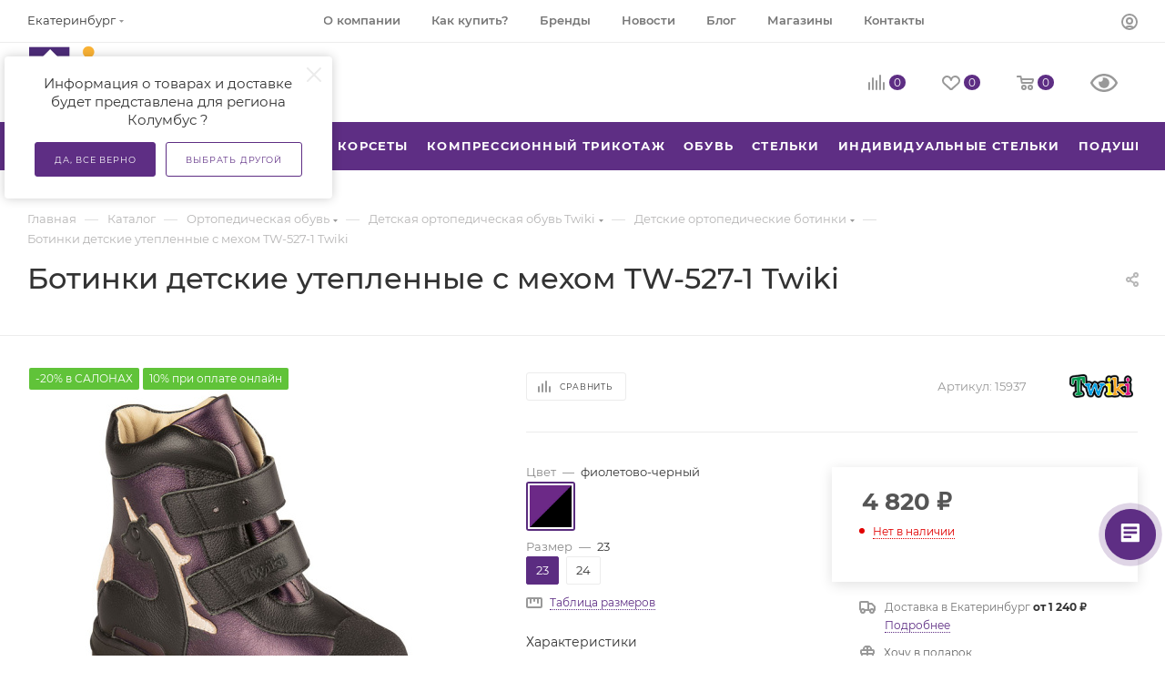

--- FILE ---
content_type: text/html; charset=UTF-8
request_url: https://trives-shop.ru/catalog/tw_527_tsv_1_fioletovo_chernyy_25_botinki_stand_zadn_sherst_mekh_semn_stelka/
body_size: 117195
content:
<!DOCTYPE html>
<html xmlns="http://www.w3.org/1999/xhtml" xml:lang="ru" lang="ru"  >
<head><link rel="canonical" href="https://trives-shop.ru/catalog/tw_527_tsv_1_fioletovo_chernyy_25_botinki_stand_zadn_sherst_mekh_semn_stelka/" />
	<title>Ботинки детские утепленные с мехом TW-527-1 Twiki - купить  в интернет-магазине Тривес</title>
	<meta name="viewport" content="initial-scale=1.0, width=device-width, maximum-scale=1" />
	<meta name="HandheldFriendly" content="true" />
	<meta name="yes" content="yes" />
	<meta name="apple-mobile-web-app-status-bar-style" content="black" />
	<meta name="SKYPE_TOOLBAR" content="SKYPE_TOOLBAR_PARSER_COMPATIBLE" />
	<meta http-equiv="Content-Type" content="text/html; charset=UTF-8" />
<meta name="keywords" content="TW-527-1, Ботинки детские утепленные с мехом, интернет-магазин, заказать, купить, Тривес, Trives" />
<meta name="description" content="Вы можете купить Ботинки детские утепленные с мехом Twiki TW-527-1  дешево в компании Trives. Мы предлагаем высокое качество по доступной цене. Ботинки детские утепленные с мехом TW-527-1 также в наличии в ортопедических салонах Тривес. Доставка по России или бесплатный самовывоз." />
<link href="/bitrix/css/aspro.max/notice.min.css?16675670562876"  rel="stylesheet" />
<link href="/bitrix/js/ui/design-tokens/dist/ui.design-tokens.min.css?167956266022029"  rel="stylesheet" />
<link href="/bitrix/js/ui/fonts/opensans/ui.font.opensans.min.css?16675662602320"  rel="stylesheet" />
<link href="/bitrix/js/main/popup/dist/main.popup.bundle.min.css?167956262925089"  rel="stylesheet" />
<link href="/bitrix/cache/css/s1/aspro_max/page_0a716e73889d330e87a4949d94eb23b1/page_0a716e73889d330e87a4949d94eb23b1_v1.css?1768905638123950"  rel="stylesheet" />
<link href="/bitrix/cache/css/s1/aspro_max/default_439290d89a89d4bd3aed3286b5047ba2/default_439290d89a89d4bd3aed3286b5047ba2_v1.css?176890563858439"  rel="stylesheet" />
<link href="/bitrix/panel/main/popup.min.css?167956262920774"  rel="stylesheet" />
<link href="/bitrix/cache/css/s1/aspro_max/template_f8405b1c5bb5e8c107762968b1210d2e/template_f8405b1c5bb5e8c107762968b1210d2e_v1.css?17689056291160218"  data-template-style="true" rel="stylesheet" />
<script>if(!window.BX)window.BX={};if(!window.BX.message)window.BX.message=function(mess){if(typeof mess==='object'){for(let i in mess) {BX.message[i]=mess[i];} return true;}};</script>
<script>(window.BX||top.BX).message({'pull_server_enabled':'Y','pull_config_timestamp':'1679668076','pull_guest_mode':'N','pull_guest_user_id':'0'});(window.BX||top.BX).message({'PULL_OLD_REVISION':'Для продолжения корректной работы с сайтом необходимо перезагрузить страницу.'});</script>
<script>(window.BX||top.BX).message({'JS_CORE_LOADING':'Загрузка...','JS_CORE_NO_DATA':'- Нет данных -','JS_CORE_WINDOW_CLOSE':'Закрыть','JS_CORE_WINDOW_EXPAND':'Развернуть','JS_CORE_WINDOW_NARROW':'Свернуть в окно','JS_CORE_WINDOW_SAVE':'Сохранить','JS_CORE_WINDOW_CANCEL':'Отменить','JS_CORE_WINDOW_CONTINUE':'Продолжить','JS_CORE_H':'ч','JS_CORE_M':'м','JS_CORE_S':'с','JSADM_AI_HIDE_EXTRA':'Скрыть лишние','JSADM_AI_ALL_NOTIF':'Показать все','JSADM_AUTH_REQ':'Требуется авторизация!','JS_CORE_WINDOW_AUTH':'Войти','JS_CORE_IMAGE_FULL':'Полный размер'});</script>
<script src="/bitrix/js/main/core/core.min.js?1679562629220366"></script>
<script>BX.setJSList(['/bitrix/js/main/core/core_ajax.js','/bitrix/js/main/core/core_promise.js','/bitrix/js/main/polyfill/promise/js/promise.js','/bitrix/js/main/loadext/loadext.js','/bitrix/js/main/loadext/extension.js','/bitrix/js/main/polyfill/promise/js/promise.js','/bitrix/js/main/polyfill/find/js/find.js','/bitrix/js/main/polyfill/includes/js/includes.js','/bitrix/js/main/polyfill/matches/js/matches.js','/bitrix/js/ui/polyfill/closest/js/closest.js','/bitrix/js/main/polyfill/fill/main.polyfill.fill.js','/bitrix/js/main/polyfill/find/js/find.js','/bitrix/js/main/polyfill/matches/js/matches.js','/bitrix/js/main/polyfill/core/dist/polyfill.bundle.js','/bitrix/js/main/core/core.js','/bitrix/js/main/polyfill/intersectionobserver/js/intersectionobserver.js','/bitrix/js/main/lazyload/dist/lazyload.bundle.js','/bitrix/js/main/polyfill/core/dist/polyfill.bundle.js','/bitrix/js/main/parambag/dist/parambag.bundle.js']);
</script>
<script>(window.BX||top.BX).message({'NOTICE_ADDED2CART':'В корзине','NOTICE_CLOSE':'Закрыть','NOTICE_MORE':'и ещё #COUNT# #PRODUCTS#','NOTICE_PRODUCT0':'товаров','NOTICE_PRODUCT1':'товар','NOTICE_PRODUCT2':'товара','NOTICE_ADDED2DELAY':'В отложенных','NOTICE_ADDED2COMPARE':'В сравнении'});</script>
<script>(window.BX||top.BX).message({'CT_BST_SEARCH_BUTTON2':'Найти','SEARCH_IN_SITE_FULL':'По всему сайту','SEARCH_IN_SITE':'Везде','SEARCH_IN_CATALOG_FULL':'По каталогу','SEARCH_IN_CATALOG':'Каталог'});</script>
<script>(window.BX||top.BX).message({'JS_CORE_LOADING':'Загрузка...','JS_CORE_NO_DATA':'- Нет данных -','JS_CORE_WINDOW_CLOSE':'Закрыть','JS_CORE_WINDOW_EXPAND':'Развернуть','JS_CORE_WINDOW_NARROW':'Свернуть в окно','JS_CORE_WINDOW_SAVE':'Сохранить','JS_CORE_WINDOW_CANCEL':'Отменить','JS_CORE_WINDOW_CONTINUE':'Продолжить','JS_CORE_H':'ч','JS_CORE_M':'м','JS_CORE_S':'с','JSADM_AI_HIDE_EXTRA':'Скрыть лишние','JSADM_AI_ALL_NOTIF':'Показать все','JSADM_AUTH_REQ':'Требуется авторизация!','JS_CORE_WINDOW_AUTH':'Войти','JS_CORE_IMAGE_FULL':'Полный размер'});</script>
<script>(window.BX||top.BX).message({'DROP_FILE':'<span>Нажмите для загрузки<\/span> или перетащите фото (до 0.5 мб на файл)'});</script>
<script>(window.BX||top.BX).message({'LANGUAGE_ID':'ru','FORMAT_DATE':'DD.MM.YYYY','FORMAT_DATETIME':'DD.MM.YYYY HH:MI:SS','COOKIE_PREFIX':'BITRIX_SM','SERVER_TZ_OFFSET':'10800','UTF_MODE':'Y','SITE_ID':'s1','SITE_DIR':'/','USER_ID':'','SERVER_TIME':'1769102615','USER_TZ_OFFSET':'0','USER_TZ_AUTO':'Y','bitrix_sessid':'1af75d218bf2035370586a65d0541e80'});</script>

<script  src="/bitrix/cache/js/s1/aspro_max/kernel_main/kernel_main_v1.js?1768909100190622"></script>
<script src="/bitrix/js/pull/protobuf/protobuf.min.js?166756577876433"></script>
<script src="/bitrix/js/pull/protobuf/model.min.js?166756577814190"></script>
<script src="/bitrix/js/main/core/core_promise.min.js?16675657552490"></script>
<script src="/bitrix/js/rest/client/rest.client.min.js?16675657799240"></script>
<script src="/bitrix/js/pull/client/pull.client.min.js?167956265348309"></script>
<script src="/bitrix/js/main/ajax.min.js?166756575522194"></script>
<script src="/bitrix/js/aspro.max/notice.min.js?166756705614243"></script>
<script src="/bitrix/js/main/popup/dist/main.popup.bundle.min.js?166996216465492"></script>
<script src="/bitrix/js/main/rating.min.js?166756575512067"></script>
<script src="/bitrix/js/currency/currency-core/dist/currency-core.bundle.min.js?16795626403755"></script>
<script src="/bitrix/js/currency/core_currency.min.js?1667565764833"></script>
<script src="/bitrix/js/main/core/core_ls.min.js?16675657557365"></script>
<script src="/bitrix/js/logictim.balls/basket.js?17050590873130"></script>
<script>BX.setJSList(['/bitrix/js/main/pageobject/pageobject.js','/bitrix/js/main/core/core_window.js','/bitrix/js/main/session.js','/bitrix/js/main/core/core_fx.js','/bitrix/js/main/utils.js','/bitrix/js/main/date/main.date.js','/bitrix/js/main/core/core_date.js','/bitrix/js/main/dd.js','/bitrix/js/main/core/core_uf.js','/bitrix/js/main/core/core_dd.js','/bitrix/js/main/core/core_tooltip.js','/bitrix/templates/aspro_max/components/bitrix/catalog/main/script.js','/bitrix/templates/aspro_max/components/bitrix/catalog.element/main3/script.js','/bitrix/templates/aspro_max/components/bitrix/sale.gift.product/main/script.js','/bitrix/templates/aspro_max/components/bitrix/sale.gift.main.products/main/script.js','/bitrix/templates/aspro_max/js/rating_likes.js','/bitrix/templates/aspro_max/js/bigdata.js','/bitrix/templates/aspro_max/js/slider.swiper.min.js','/bitrix/templates/aspro_max/vendor/js/carousel/swiper/swiper-bundle.min.js','/bitrix/templates/aspro_max/js/hash_location.js','/bitrix/templates/aspro_max/js/tabs_history.js','/bitrix/templates/aspro_max/js/countdown.js','/bitrix/templates/aspro_max/js/jquery.ikSelect.min.js','/bitrix/templates/aspro_max/js/jquery.history.js','/bitrix/templates/aspro_max/vendor/js/carousel/owl/owl.carousel.min.js','/bitrix/templates/aspro_max/js/catalog_element.min.js','/bitrix/templates/aspro_max/js/jquery.fancybox.min.js','/bitrix/templates/aspro_max/vendor/js/bootstrap.js','/bitrix/templates/aspro_max/js/jquery.actual.min.js','/bitrix/templates/aspro_max/vendor/js/ripple.js','/bitrix/templates/aspro_max/js/browser.js','/bitrix/templates/aspro_max/js/jquery.uniform.min.js','/bitrix/templates/aspro_max/vendor/js/sticky-sidebar.js','/bitrix/templates/aspro_max/js/jquery.validate.min.js','/bitrix/templates/aspro_max/js/jquery.alphanumeric.js','/bitrix/templates/aspro_max/js/jquery.cookie.js','/bitrix/templates/aspro_max/js/mobile.js','/bitrix/templates/aspro_max/js/main.js','/bitrix/templates/aspro_max/js/blocks/blocks.js','/bitrix/components/bitrix/search.title/script.js','/bitrix/templates/aspro_max/components/bitrix/search.title/mega_menu/script.js','/bitrix/templates/aspro_max/js/searchtitle.js','/bitrix/templates/aspro_max/components/bitrix/menu/menu_in_burger/script.js','/bitrix/templates/aspro_max/components/bitrix/news.list/banners/script.js','/bitrix/templates/aspro_max/components/bitrix/search.title/corp/script.js','/bitrix/templates/aspro_max/components/bitrix/menu/top/script.js','/bitrix/templates/aspro_max/js/mega_menu.js','/bitrix/templates/aspro_max/components/bitrix/menu/bottom/script.js','/bitrix/templates/aspro_max/components/aspro/developer.max/template1_adg/script.js','/bitrix/components/aspro/marketing.popup.max/templates/.default/script.js','/bitrix/templates/aspro_max/components/bitrix/search.title/fixed/script.js','/bitrix/templates/aspro_max/js/custom.js','/bitrix/templates/aspro_max/components/aspro/regionality.list.max/popup_regions/script.js','/bitrix/templates/aspro_max/components/bitrix/catalog.comments/catalog/script.js','/bitrix/templates/aspro_max/js/drop.js','/bitrix/templates/aspro_max/components/bitrix/subscribe.edit/footer/script.js']);</script>
<script>BX.setCSSList(['/bitrix/templates/aspro_max/components/bitrix/catalog/main/style.css','/bitrix/templates/aspro_max/components/bitrix/sale.gift.main.products/main/style.css','/bitrix/templates/aspro_max/css/animation/animation_ext.css','/bitrix/templates/aspro_max/vendor/css/carousel/swiper/swiper-bundle.min.css','/bitrix/templates/aspro_max/css/slider.swiper.min.css','/bitrix/templates/aspro_max/css/main_slider.min.css','/bitrix/templates/aspro_max/vendor/css/carousel/owl/owl.carousel.min.css','/bitrix/templates/aspro_max/vendor/css/carousel/owl/owl.theme.default.min.css','/bitrix/templates/aspro_max/css/detail-gallery.css','/bitrix/templates/aspro_max/css/bonus-system.min.css','/bitrix/templates/aspro_max/css/jquery.fancybox.min.css','/bitrix/templates/aspro_max/css/fonts/montserrat/css/montserrat.min.css','/bitrix/templates/aspro_max/css/blocks/dark-light-theme.css','/bitrix/templates/aspro_max/css/colored.css','/bitrix/templates/aspro_max/vendor/css/bootstrap.css','/bitrix/templates/aspro_max/css/styles.css','/bitrix/templates/aspro_max/css/blocks/blocks.css','/bitrix/templates/aspro_max/css/blocks/common.blocks/counter-state/counter-state.css','/bitrix/templates/aspro_max/css/menu.css','/bitrix/templates/aspro_max/css/catalog.css','/bitrix/templates/aspro_max/vendor/css/ripple.css','/bitrix/templates/aspro_max/css/stores.css','/bitrix/templates/aspro_max/css/yandex_map.css','/bitrix/templates/aspro_max/css/header_fixed.css','/bitrix/templates/aspro_max/ajax/ajax.css','/bitrix/templates/aspro_max/css/searchtitle.css','/bitrix/templates/aspro_max/css/blocks/line-block.min.css','/bitrix/templates/aspro_max/components/bitrix/menu/top/style.css','/bitrix/templates/aspro_max/css/mega_menu.css','/bitrix/templates/aspro_max/components/bitrix/breadcrumb/main/style.css','/bitrix/templates/aspro_max/css/footer.css','/bitrix/components/aspro/marketing.popup.max/templates/.default/style.css','/bitrix/templates/aspro_max/styles.css','/bitrix/templates/aspro_max/template_styles.css','/bitrix/templates/aspro_max/css/header.css','/bitrix/templates/aspro_max/css/media.css','/bitrix/templates/aspro_max/css/h1-medium.css','/bitrix/templates/aspro_max/themes/custom_s1/theme.css','/bitrix/templates/aspro_max/css/widths/width-2.css','/bitrix/templates/aspro_max/css/fonts/font-10.css','/bitrix/templates/aspro_max/css/custom.css','/bitrix/templates/aspro_max/components/bitrix/catalog.comments/catalog/style.css','/bitrix/templates/aspro_max/css/drop.css','/bitrix/components/bitrix/blog/templates/.default/style.css','/bitrix/components/bitrix/blog/templates/.default/themes/green/style.css','/bitrix/components/bitrix/rating.vote/templates/standart_text/style.css']);</script>
<script>
					(function () {
						"use strict";
						var counter = function ()
						{
							var cookie = (function (name) {
								var parts = ("; " + document.cookie).split("; " + name + "=");
								if (parts.length == 2) {
									try {return JSON.parse(decodeURIComponent(parts.pop().split(";").shift()));}
									catch (e) {}
								}
							})("BITRIX_CONVERSION_CONTEXT_s1");
							if (cookie && cookie.EXPIRE >= BX.message("SERVER_TIME"))
								return;
							var request = new XMLHttpRequest();
							request.open("POST", "/bitrix/tools/conversion/ajax_counter.php", true);
							request.setRequestHeader("Content-type", "application/x-www-form-urlencoded");
							request.send(
								"SITE_ID="+encodeURIComponent("s1")+
								"&sessid="+encodeURIComponent(BX.bitrix_sessid())+
								"&HTTP_REFERER="+encodeURIComponent(document.referrer)
							);
						};
						if (window.frameRequestStart === true)
							BX.addCustomEvent("onFrameDataReceived", counter);
						else
							BX.ready(counter);
					})();
				</script>
<script>BX.message({'PORTAL_WIZARD_NAME':'Аспро: Максимум - интернет-магазин','PORTAL_WIZARD_DESC':'Аспро: Максимум - интернет магазин с поддержкой современных технологий: BigData, композитный сайт, фасетный поиск, адаптивная верстка','ASPRO_MAX_MOD_INST_OK':'Поздравляем, модуль «Аспро: Максимум - интернет-магазин» успешно установлен!<br />\nДля установки готового сайта, пожалуйста перейдите <a href=\'/bitrix/admin/wizard_list.php?lang=ru\'>в список мастеров<\/a> <br />и выберите пункт «Установить» в меню мастера aspro:max','ASPRO_MAX_MOD_UNINST_OK':'Удаление модуля успешно завершено','ASPRO_MAX_SCOM_INSTALL_NAME':'Аспро: Максимум - интернет-магазин','ASPRO_MAX_SCOM_INSTALL_DESCRIPTION':'Мастер создания интернет-магазина «Аспро: Максимум - интернет-магазин»','ASPRO_MAX_SCOM_INSTALL_TITLE':'Установка модуля \"Аспро: Максимум\"','ASPRO_MAX_SCOM_UNINSTALL_TITLE':'Удаление модуля \"Аспро: Максимум\"','ASPRO_MAX_SPER_PARTNER':'Аспро','ASPRO_MAX_PARTNER_URI':'http://www.aspro.ru','OPEN_WIZARDS_LIST':'Открыть список мастеров','ASPRO_MAX_INSTALL_SITE':'Установить готовый сайт','PHONE':'Телефон','FAST_VIEW':'Быстрый просмотр','TABLES_SIZE_TITLE':'Подбор размера','SOCIAL':'Социальные сети','DESCRIPTION':'Описание магазина','ITEMS':'Товары','LOGO':'Логотип','REGISTER_INCLUDE_AREA':'Текст о регистрации','AUTH_INCLUDE_AREA':'Текст об авторизации','FRONT_IMG':'Изображение компании','EMPTY_CART':'пуста','CATALOG_VIEW_MORE':'... Показать все','CATALOG_VIEW_LESS':'... Свернуть','JS_REQUIRED':'Заполните это поле','JS_FORMAT':'Неверный формат','JS_FILE_EXT':'Недопустимое расширение файла','JS_PASSWORD_COPY':'Пароли не совпадают','JS_PASSWORD_LENGTH':'Минимум 6 символов','JS_ERROR':'Неверно заполнено поле','JS_FILE_SIZE':'Максимальный размер 5мб','JS_FILE_BUTTON_NAME':'Выберите файл','JS_FILE_DEFAULT':'Прикрепите файл','JS_DATE':'Некорректная дата','JS_DATETIME':'Некорректная дата/время','JS_REQUIRED_LICENSES':'Согласитесь с условиями','JS_REQUIRED_OFFER':'Согласитесь с условиями','LICENSE_PROP':'Согласие на обработку персональных данных','LOGIN_LEN':'Введите минимум {0} символа','FANCY_CLOSE':'Закрыть','FANCY_NEXT':'Следующий','FANCY_PREV':'Предыдущий','TOP_AUTH_REGISTER':'Регистрация','CALLBACK':'Заказать звонок','ASK':'Задать вопрос','REVIEW':'Оставить отзыв','S_CALLBACK':'Заказать звонок','UNTIL_AKC':'До конца акции','TITLE_QUANTITY_BLOCK':'Остаток','TITLE_QUANTITY':'шт','TOTAL_SUMM_ITEM':'Общая стоимость ','SUBSCRIBE_SUCCESS':'Вы успешно подписались','RECAPTCHA_TEXT':'Подтвердите, что вы не робот','JS_RECAPTCHA_ERROR':'Пройдите проверку','COUNTDOWN_SEC':'сек','COUNTDOWN_MIN':'мин','COUNTDOWN_HOUR':'час','COUNTDOWN_DAY0':'дн','COUNTDOWN_DAY1':'дн','COUNTDOWN_DAY2':'дн','COUNTDOWN_WEAK0':'Недель','COUNTDOWN_WEAK1':'Неделя','COUNTDOWN_WEAK2':'Недели','COUNTDOWN_MONTH0':'Месяцев','COUNTDOWN_MONTH1':'Месяц','COUNTDOWN_MONTH2':'Месяца','COUNTDOWN_YEAR0':'Лет','COUNTDOWN_YEAR1':'Год','COUNTDOWN_YEAR2':'Года','COUNTDOWN_COMPACT_SEC':'с','COUNTDOWN_COMPACT_MIN':'м','COUNTDOWN_COMPACT_HOUR':'ч','COUNTDOWN_COMPACT_DAY':'д','COUNTDOWN_COMPACT_WEAK':'н','COUNTDOWN_COMPACT_MONTH':'м','COUNTDOWN_COMPACT_YEAR0':'л','COUNTDOWN_COMPACT_YEAR1':'г','CATALOG_PARTIAL_BASKET_PROPERTIES_ERROR':'Заполнены не все свойства у добавляемого товара','CATALOG_EMPTY_BASKET_PROPERTIES_ERROR':'Выберите свойства товара, добавляемые в корзину в параметрах компонента','CATALOG_ELEMENT_NOT_FOUND':'Элемент не найден','ERROR_ADD2BASKET':'Ошибка добавления товара в корзину','CATALOG_SUCCESSFUL_ADD_TO_BASKET':'Успешное добавление товара в корзину','ERROR_BASKET_TITLE':'Ошибка корзины','ERROR_BASKET_PROP_TITLE':'Выберите свойства, добавляемые в корзину','ERROR_BASKET_BUTTON':'Выбрать','BASKET_TOP':'Корзина в шапке','ERROR_ADD_DELAY_ITEM':'Ошибка отложенной корзины','VIEWED_TITLE':'Ранее вы смотрели','VIEWED_BEFORE':'Ранее вы смотрели','BEST_TITLE':'Лучшие предложения','CT_BST_SEARCH_BUTTON':'Поиск','CT_BST_SEARCH2_BUTTON':'Найти','BASKET_PRINT_BUTTON':'Распечатать','BASKET_CLEAR_ALL_BUTTON':'Очистить','BASKET_QUICK_ORDER_BUTTON':'Быстрый заказ','BASKET_CONTINUE_BUTTON':'Продолжить покупки','BASKET_ORDER_BUTTON':'Оформить заказ','SHARE_BUTTON':'Поделиться','BASKET_CHANGE_TITLE':'Ваш заказ','BASKET_CHANGE_LINK':'Изменить','MORE_INFO_SKU':'Купить','FROM':'от','BEFORE':'до','TITLE_BLOCK_VIEWED_NAME':'Ранее вы смотрели','T_BASKET':'Корзина','FILTER_EXPAND_VALUES':'Показать все','FILTER_HIDE_VALUES':'Свернуть','FULL_ORDER':'Полный заказ','CUSTOM_COLOR_CHOOSE':'Выбрать','CUSTOM_COLOR_CANCEL':'Отмена','S_MOBILE_MENU':'Меню','MAX_T_MENU_BACK':'Назад','MAX_T_MENU_CALLBACK':'Обратная связь','MAX_T_MENU_CONTACTS_TITLE':'Будьте на связи','SEARCH_TITLE':'Поиск','SOCIAL_TITLE':'Оставайтесь на связи','HEADER_SCHEDULE':'Время работы','SEO_TEXT':'SEO описание','COMPANY_IMG':'Картинка компании','COMPANY_TEXT':'Описание компании','CONFIG_SAVE_SUCCESS':'Настройки сохранены','CONFIG_SAVE_FAIL':'Ошибка сохранения настроек','ITEM_ECONOMY':'Экономия','ITEM_ARTICLE':'Артикул: ','JS_FORMAT_ORDER':'имеет неверный формат','JS_BASKET_COUNT_TITLE':'В корзине товаров на SUMM','POPUP_VIDEO':'Видео','POPUP_GIFT_TEXT':'Нашли что-то особенное? Намекните другу о подарке!','ORDER_FIO_LABEL':'Ф.И.О.','ORDER_PHONE_LABEL':'Телефон','ORDER_REGISTER_BUTTON':'Регистрация','PRICES_TYPE':'Варианты цен','FILTER_HELPER_VALUES':' знач.','SHOW_MORE_SCU_MAIN':'Еще #COUNT#','SHOW_MORE_SCU_1':'предложение','SHOW_MORE_SCU_2':'предложения','SHOW_MORE_SCU_3':'предложений','PARENT_ITEM_NOT_FOUND':'Не найден основной товар для услуги в корзине. Обновите страницу и попробуйте снова.','INVALID_NUMBER':'Неверный номер','INVALID_COUNTRY_CODE':'Неверный код страны','TOO_SHORT':'Номер слишком короткий','TOO_LONG':'Номер слишком длинный'})</script>
<link href="/bitrix/templates/aspro_max/css/critical.min.css?166756751524" data-skip-moving="true" rel="stylesheet">
<meta name="theme-color" content="#5e2e84">
<style>:root{--theme-base-color: #5e2e84;--theme-base-opacity-color: #5e2e841a;--theme-base-color-hue:273;--theme-base-color-saturation:48%;--theme-base-color-lightness:35%;}</style>
<style>html {--theme-page-width: 1500px;--theme-page-width-padding: 32px}</style>
<script src="/bitrix/templates/aspro_max/js/observer.js" async defer></script>
<script data-skip-moving="true">window.lazySizesConfig = window.lazySizesConfig || {};lazySizesConfig.loadMode = 1;lazySizesConfig.expand = 200;lazySizesConfig.expFactor = 1;lazySizesConfig.hFac = 0.1;window.lazySizesConfig.lazyClass = "lazy";</script>
<script src="/bitrix/templates/aspro_max/js/lazysizes.min.js" data-skip-moving="true" defer></script>
<script src="/bitrix/templates/aspro_max/js/ls.unveilhooks.min.js" data-skip-moving="true" defer></script>
<link href="/bitrix/templates/aspro_max/css/print.min.css?167619749521755" data-template-style="true" rel="stylesheet" media="print">
					<script data-skip-moving="true" src="/bitrix/js/main/jquery/jquery-3.6.0.min.js"></script>
					<script data-skip-moving="true" src="/bitrix/templates/aspro_max/js/speed.min.js?=1676197492"></script>
<link rel="shortcut icon" href="/favicon.ico" type="image/x-icon" />
<link rel="apple-touch-icon" sizes="180x180" href="/upload/CMax/d81/s545lp9lh4kciur09ie3kw1pwl18khz0/trives-2026.jpg" />
<link rel="alternate" media="only screen and (max-width: 640px)" href="https://trives-shop.ru/catalog/tw_527_tsv_1_fioletovo_chernyy_25_botinki_stand_zadn_sherst_mekh_semn_stelka/"/>
<meta property="og:description" content="TW-527 (цв.1-фиолетово-черный, 25) Ботинки ортопедические малосложные" />
<meta property="og:image" content="https://trives-shop.ru:443/upload/iblock/59e/6qjlgao73j49xmwlrvw8rsr78qwfnlwh.jpg" />
<link rel="image_src" href="https://trives-shop.ru:443/upload/iblock/59e/6qjlgao73j49xmwlrvw8rsr78qwfnlwh.jpg"  />
<meta property="og:title" content="Ботинки детские утепленные с мехом TW-527-1 Twiki - купить  в интернет-магазине Тривес" />
<meta property="og:type" content="website" />
<meta property="og:url" content="https://trives-shop.ru:443/catalog/tw_527_tsv_1_fioletovo_chernyy_25_botinki_stand_zadn_sherst_mekh_semn_stelka/" />
<script src="/bitrix/templates/aspro_max/js/fetch/bottom_panel.js" data-skip-moving="true" defer=""></script>

<script  src="/bitrix/cache/js/s1/aspro_max/template_6bc2c2a176d220e4ca5846fdcd2ec582/template_6bc2c2a176d220e4ca5846fdcd2ec582_v1.js?1768905629492755"></script>
<script  src="/bitrix/cache/js/s1/aspro_max/page_56a86d09ff6160f899372cf868e3ce24/page_56a86d09ff6160f899372cf868e3ce24_v1.js?1768905673360190"></script>
<script  src="/bitrix/cache/js/s1/aspro_max/default_d457596f60f074957cfbb111cfe6aeac/default_d457596f60f074957cfbb111cfe6aeac_v1.js?17689056291673"></script>
<script  src="/bitrix/cache/js/s1/aspro_max/default_8c687ffaa03cad12a2732c58d15270e0/default_8c687ffaa03cad12a2732c58d15270e0_v1.js?176890563811057"></script>
<script  src="/bitrix/cache/js/s1/aspro_max/default_72729ce5111a30355de5101dfc320c69/default_72729ce5111a30355de5101dfc320c69_v1.js?1768905629475"></script>
<script>var _ba = _ba || []; _ba.push(["aid", "3146922d210e6272528fe146e283a301"]); _ba.push(["host", "trives-shop.ru"]); _ba.push(["ad[ct][item]", "[base64]"]);_ba.push(["ad[ct][user_id]", function(){return BX.message("USER_ID") ? BX.message("USER_ID") : 0;}]);_ba.push(["ad[ct][recommendation]", function() {var rcmId = "";var cookieValue = BX.getCookie("BITRIX_SM_RCM_PRODUCT_LOG");var productId = 16502;var cItems = [];var cItem;if (cookieValue){cItems = cookieValue.split(".");}var i = cItems.length;while (i--){cItem = cItems[i].split("-");if (cItem[0] == productId){rcmId = cItem[1];break;}}return rcmId;}]);_ba.push(["ad[ct][v]", "2"]);(function() {var ba = document.createElement("script"); ba.type = "text/javascript"; ba.async = true;ba.src = (document.location.protocol == "https:" ? "https://" : "http://") + "bitrix.info/ba.js";var s = document.getElementsByTagName("script")[0];s.parentNode.insertBefore(ba, s);})();</script>

		<link rel="stylesheet" href="/bvi/dist/css/bvi.min.css">
		<meta name="yandex-verification" content="d6e8613a155368ca" />
<meta name="yandex-verification" content="96d7e35d25b6e953" />
<meta name="google-site-verification" content="8mAemZ-nLOerlqWh5y8os4iYuubwM3GCQKRdevkARlg" />
</head>
<body class=" site_s1  fill_bg_n catalog-delayed-btn-Y theme-light" id="main" data-site="/">
		
	<div id="panel"></div>
	
				<!--'start_frame_cache_basketitems-component-block'-->												<div id="ajax_basket"></div>
					<!--'end_frame_cache_basketitems-component-block'-->								<div class="cd-modal-bg"></div>
		<script data-skip-moving="true">var solutionName = 'arMaxOptions';</script>
		<script src="/bitrix/templates/aspro_max/js/setTheme.php?site_id=s1&site_dir=/" data-skip-moving="true"></script>
		<script>window.onload=function(){window.basketJSParams = window.basketJSParams || [];window.dataLayer = window.dataLayer || [];}
		BX.message({'MIN_ORDER_PRICE_TEXT':'<b>Минимальная сумма заказа #PRICE#<\/b><br/>Пожалуйста, добавьте еще товаров в корзину','LICENSES_TEXT':'Я согласен на <a href=\"/include/licenses_detail.php\" target=\"_blank\">обработку персональных данных<\/a>','OFFER_TEXT':'Согласен с <a href=\"/include/offer_detail.php\" target=\"_blank\">публичной офертой<\/a>'});
		arAsproOptions.PAGES.FRONT_PAGE = window[solutionName].PAGES.FRONT_PAGE = "";arAsproOptions.PAGES.BASKET_PAGE = window[solutionName].PAGES.BASKET_PAGE = "";arAsproOptions.PAGES.ORDER_PAGE = window[solutionName].PAGES.ORDER_PAGE = "";arAsproOptions.PAGES.PERSONAL_PAGE = window[solutionName].PAGES.PERSONAL_PAGE = "";arAsproOptions.PAGES.CATALOG_PAGE = window[solutionName].PAGES.CATALOG_PAGE = "1";</script>
		<div class="wrapper1  header_bgcolored long_header colored_header catalog_page basket_normal basket_fill_COLOR side_LEFT block_side_NORMAL catalog_icons_Y banner_auto  mheader-v1 header-v8 header-font-lower_N regions_Y title_position_LEFT footer-v4 front-vindex1 mfixed_Y mfixed_view_always title-v1 lazy_Y with_phones dark-hover-overlay normal-catalog-img landing-slider big-banners-mobile-slider bottom-icons-panel-N compact-breadcrumbs-slider catalog-delayed-btn-Y  ">

<div class="mega_fixed_menu scrollblock">
	<div class="maxwidth-theme">
		<svg class="svg svg-close" width="14" height="14" viewBox="0 0 14 14">
		  <path data-name="Rounded Rectangle 568 copy 16" d="M1009.4,953l5.32,5.315a0.987,0.987,0,0,1,0,1.4,1,1,0,0,1-1.41,0L1008,954.4l-5.32,5.315a0.991,0.991,0,0,1-1.4-1.4L1006.6,953l-5.32-5.315a0.991,0.991,0,0,1,1.4-1.4l5.32,5.315,5.31-5.315a1,1,0,0,1,1.41,0,0.987,0.987,0,0,1,0,1.4Z" transform="translate(-1001 -946)"></path>
		</svg>
		<i class="svg svg-close mask arrow"></i>
		<div class="row">
			<div class="col-md-9">
				<div class="left_menu_block">
					<div class="logo_block flexbox flexbox--row align-items-normal">
						<div class="logo">
							<a href="/"><img src="/upload/CMax/cc9/7p4a2dfpi902sa8pw2lq42mj4qt3k7ql/logo_2026_1.png" alt="Trives-Shop" title="Trives-Shop" data-src="" /></a>						</div>
						<div class="top-description addr">
							Интернет-магазин 
представительского класса						</div>
					</div>
					<div class="search_block">
						<div class="search_wrap">
							<div class="search-block">
									<div class="search-wrapper">
		<div id="title-search_mega_menu">
			<form action="/catalog/" class="search search--hastype">
				<div class="search-input-div">
					<input class="search-input" id="title-search-input_mega_menu" type="text" name="q" value="" placeholder="Поиск" size="20" maxlength="50" autocomplete="off" />
				</div>
				<div class="search-button-div">
					<button class="btn btn-search" type="submit" name="s" value="Найти"><i class="svg search2  inline " aria-hidden="true"><svg width="17" height="17" ><use xlink:href="/bitrix/templates/aspro_max/images/svg/header_icons_srite.svg#search"></use></svg></i></button>
											<div class="dropdown-select searchtype">
							<input type="hidden" name="type" value="catalog" />
							<div class="dropdown-select__title darken font_xs">
								<span>Каталог</span>
								<i class="svg  svg-inline-search-down" aria-hidden="true" ><svg xmlns="http://www.w3.org/2000/svg" width="5" height="3" viewBox="0 0 5 3"><path class="cls-1" d="M250,80h5l-2.5,3Z" transform="translate(-250 -80)"/></svg></i>							</div>
							<div class="dropdown-select__list dropdown-menu-wrapper" role="menu">
								<!--noindex-->
								<div class="dropdown-menu-inner rounded3">
									<div class="dropdown-select__list-item font_xs">
										<span class="dropdown-select__list-link darken" data-type="all">
											<span>По всему сайту</span>
										</span>
									</div>
									<div class="dropdown-select__list-item font_xs">
										<span class="dropdown-select__list-link dropdown-select__list-link--current" data-type="catalog">
											<span>По каталогу</span>
										</span>
									</div>
								</div>
								<!--/noindex-->
							</div>
						</div>
					<span class="close-block inline-search-hide"><span class="svg svg-close close-icons"></span></span>
				</div>
			</form>
		</div>
	</div>
<script>
	var jsControl = new JCTitleSearch3({
		//'WAIT_IMAGE': '/bitrix/themes/.default/images/wait.gif',
		'AJAX_PAGE' : '/catalog/tw_527_tsv_1_fioletovo_chernyy_25_botinki_stand_zadn_sherst_mekh_semn_stelka/',
		'CONTAINER_ID': 'title-search_mega_menu',
		'INPUT_ID': 'title-search-input_mega_menu',
		'INPUT_ID_TMP': 'title-search-input_mega_menu',
		'MIN_QUERY_LEN': 2
	});
</script>							</div>
						</div>
					</div>
										<!-- noindex -->

	<div class="burger_menu_wrapper">
		
			<div class="top_link_wrapper">
				<div class="menu-item dropdown catalog wide_menu   active">
					<div class="wrap">
						<a class="dropdown-toggle" href="/catalog/">
							<div class="link-title color-theme-hover">
																	<i class="svg inline  svg-inline-icon_catalog" aria-hidden="true" ><svg xmlns="http://www.w3.org/2000/svg" width="10" height="10" viewBox="0 0 10 10"><path  data-name="Rounded Rectangle 969 copy 7" class="cls-1" d="M644,76a1,1,0,1,1-1,1A1,1,0,0,1,644,76Zm4,0a1,1,0,1,1-1,1A1,1,0,0,1,648,76Zm4,0a1,1,0,1,1-1,1A1,1,0,0,1,652,76Zm-8,4a1,1,0,1,1-1,1A1,1,0,0,1,644,80Zm4,0a1,1,0,1,1-1,1A1,1,0,0,1,648,80Zm4,0a1,1,0,1,1-1,1A1,1,0,0,1,652,80Zm-8,4a1,1,0,1,1-1,1A1,1,0,0,1,644,84Zm4,0a1,1,0,1,1-1,1A1,1,0,0,1,648,84Zm4,0a1,1,0,1,1-1,1A1,1,0,0,1,652,84Z" transform="translate(-643 -76)"/></svg></i>																Каталог							</div>
						</a>
													<span class="tail"></span>
							<div class="burger-dropdown-menu row">
								<div class="menu-wrapper" >
									
																														<div class="col-md-4 dropdown-submenu  has_img">
																						<a href="/catalog/zdorove_muzhchiny_i_zhenshchiny/" class="color-theme-hover" title="Здоровье мужчины и женщины">
												<span class="name option-font-bold">Здоровье мужчины и женщины</span>
											</a>
																								<div class="burger-dropdown-menu toggle_menu">
																																									<div class="menu-item   ">
															<a href="/catalog/zdorove_muzhchiny_i_zhenshchiny/for_him/" title="Для него">
																<span class="name color-theme-hover">Для него</span>
															</a>
																													</div>
																																									<div class="menu-item   ">
															<a href="/catalog/zdorove_muzhchiny_i_zhenshchiny/for_her/" title="Для неё">
																<span class="name color-theme-hover">Для неё</span>
															</a>
																													</div>
																									</div>
																					</div>
									
																														<div class="col-md-4 dropdown-submenu  has_img">
																						<a href="/catalog/uchitsya_zdorovo/" class="color-theme-hover" title="Учиться - здорово!">
												<span class="name option-font-bold">Учиться - здорово!</span>
											</a>
																								<div class="burger-dropdown-menu toggle_menu">
																																									<div class="menu-item   ">
															<a href="/catalog/uchitsya_zdorovo/obuv_dlya_shkolnikov/" title="Обувь для школы и детского сада">
																<span class="name color-theme-hover">Обувь для школы и детского сада</span>
															</a>
																													</div>
																																									<div class="menu-item   ">
															<a href="/catalog/uchitsya_zdorovo/stelki_dlya_shkolnikov/" title="Стельки для школьников">
																<span class="name color-theme-hover">Стельки для школьников</span>
															</a>
																													</div>
																																									<div class="menu-item   ">
															<a href="/catalog/uchitsya_zdorovo/korrektory_osanki_dlya_shkolnikov/" title="Корректоры осанки для школьников">
																<span class="name color-theme-hover">Корректоры осанки для школьников</span>
															</a>
																													</div>
																																									<div class="menu-item   ">
															<a href="/catalog/uchitsya_zdorovo/podushki_dlya_shkolnikov/" title="Подушки для школьников">
																<span class="name color-theme-hover">Подушки для школьников</span>
															</a>
																													</div>
																									</div>
																					</div>
									
																														<div class="col-md-4 dropdown-submenu  has_img">
																						<a href="/catalog/bandazhi_i_korsety/" class="color-theme-hover" title="Бандажи и корсеты">
												<span class="name option-font-bold">Бандажи и корсеты</span>
											</a>
																								<div class="burger-dropdown-menu toggle_menu">
																																									<div class="menu-item  dropdown-submenu ">
															<a href="/catalog/bandazhi_i_korsety/bandazhi_dlya_pozvonochnika/" title="Бандажи для позвоночника">
																<span class="name color-theme-hover">Бандажи для позвоночника</span>
															</a>
																															<div class="burger-dropdown-menu with_padding">
																																			<div class="menu-item ">
																			<a href="/catalog/bandazhi_i_korsety/bandazhi_dlya_pozvonochnika/bandazhi_dlya_sheynogo_otdela_pozvonochnika/" title="Бандажи для шейного отдела позвоночника">
																				<span class="name color-theme-hover">Бандажи для шейного отдела позвоночника</span>
																			</a>
																		</div>
																																			<div class="menu-item ">
																			<a href="/catalog/bandazhi_i_korsety/bandazhi_dlya_pozvonochnika/vorotniki_shantsa/" title="Воротники Шанца">
																				<span class="name color-theme-hover">Воротники Шанца</span>
																			</a>
																		</div>
																																			<div class="menu-item ">
																			<a href="/catalog/bandazhi_i_korsety/bandazhi_dlya_pozvonochnika/korrektory_osanki_ortopedicheskie/" title="Корректоры осанки ортопедические">
																				<span class="name color-theme-hover">Корректоры осанки ортопедические</span>
																			</a>
																		</div>
																																			<div class="menu-item ">
																			<a href="/catalog/bandazhi_i_korsety/bandazhi_dlya_pozvonochnika/poyasa_sogrevayushchie_protivoradikulitnye/" title="Пояса согревающие противорадикулитные">
																				<span class="name color-theme-hover">Пояса согревающие противорадикулитные</span>
																			</a>
																		</div>
																																	</div>
																													</div>
																																									<div class="menu-item  dropdown-submenu ">
															<a href="/catalog/bandazhi_i_korsety/ortezy_na_sustavy/" title="Ортезы и бандажи на суставы">
																<span class="name color-theme-hover">Ортезы и бандажи на суставы</span>
															</a>
																															<div class="burger-dropdown-menu with_padding">
																																			<div class="menu-item ">
																			<a href="/catalog/bandazhi_i_korsety/ortezy_na_sustavy/ortezy_na_plechevoy_sustav/" title="Ортезы на плечевой сустав">
																				<span class="name color-theme-hover">Ортезы на плечевой сустав</span>
																			</a>
																		</div>
																																			<div class="menu-item ">
																			<a href="/catalog/bandazhi_i_korsety/ortezy_na_sustavy/ortezy_na_loktevoy_sustav/" title="Ортезы на локтевой сустав">
																				<span class="name color-theme-hover">Ортезы на локтевой сустав</span>
																			</a>
																		</div>
																																			<div class="menu-item ">
																			<a href="/catalog/bandazhi_i_korsety/ortezy_na_sustavy/ortezy_na_luchezapyastnyy_sustav/" title="Ортезы на лучезапястный сустав">
																				<span class="name color-theme-hover">Ортезы на лучезапястный сустав</span>
																			</a>
																		</div>
																																			<div class="menu-item ">
																			<a href="/catalog/bandazhi_i_korsety/ortezy_na_sustavy/ortezy_i_tutory_na_paltsy_verkhney_konechnosti/" title="Ортезы и туторы на пальцы верхней конечности">
																				<span class="name color-theme-hover">Ортезы и туторы на пальцы верхней конечности</span>
																			</a>
																		</div>
																																			<div class="menu-item ">
																			<a href="/catalog/bandazhi_i_korsety/ortezy_na_sustavy/ortezy_na_kolennyy_sustav/" title="Ортезы на коленный сустав">
																				<span class="name color-theme-hover">Ортезы на коленный сустав</span>
																			</a>
																		</div>
																																			<div class="menu-item ">
																			<a href="/catalog/bandazhi_i_korsety/ortezy_na_sustavy/bandazhi_na_kolennyy_sustav/" title="Бандажи на коленный сустав">
																				<span class="name color-theme-hover">Бандажи на коленный сустав</span>
																			</a>
																		</div>
																																			<div class="menu-item ">
																			<a href="/catalog/bandazhi_i_korsety/ortezy_na_sustavy/bandazhi_i_tutory_dlya_paltsev_stopy/" title="Бандажи и туторы для пальцев стопы">
																				<span class="name color-theme-hover">Бандажи и туторы для пальцев стопы</span>
																			</a>
																		</div>
																																			<div class="menu-item ">
																			<a href="/catalog/bandazhi_i_korsety/ortezy_na_sustavy/ortezy_i_tutory_na_golenostopnyy_sustav/" title="Ортезы и туторы на голеностопный сустав">
																				<span class="name color-theme-hover">Ортезы и туторы на голеностопный сустав</span>
																			</a>
																		</div>
																																			<div class="menu-item ">
																			<a href="/catalog/bandazhi_i_korsety/ortezy_na_sustavy/ortezy_i_tutory_na_stopu/" title="Ортезы и туторы на стопу">
																				<span class="name color-theme-hover">Ортезы и туторы на стопу</span>
																			</a>
																		</div>
																																	</div>
																													</div>
																																									<div class="menu-item  dropdown-submenu ">
															<a href="/catalog/bandazhi_i_korsety/korsety_ortopedicheskie/" title="Корсеты ортопедические">
																<span class="name color-theme-hover">Корсеты ортопедические</span>
															</a>
																															<div class="burger-dropdown-menu with_padding">
																																			<div class="menu-item ">
																			<a href="/catalog/bandazhi_i_korsety/korsety_ortopedicheskie/korsety_ortopedicheskie_grudopoyasnichno_kresttsovye/" title="Корсеты грудопоясничные">
																				<span class="name color-theme-hover">Корсеты грудопоясничные</span>
																			</a>
																		</div>
																																			<div class="menu-item ">
																			<a href="/catalog/bandazhi_i_korsety/korsety_ortopedicheskie/korsety_ortopedicheskie_poyasnichno_kresttsovye/" title="Корсеты пояснично крестцовые">
																				<span class="name color-theme-hover">Корсеты пояснично крестцовые</span>
																			</a>
																		</div>
																																			<div class="menu-item ">
																			<a href="/catalog/bandazhi_i_korsety/korsety_ortopedicheskie/korsety_ortopedicheskie_poyasnichnye/" title="Корсеты ортопедические поясничные">
																				<span class="name color-theme-hover">Корсеты ортопедические поясничные</span>
																			</a>
																		</div>
																																	</div>
																													</div>
																																									<div class="menu-item  dropdown-submenu ">
															<a href="/catalog/bandazhi_i_korsety/bandazhi_meditsinskie/" title="Бандажи медицинские">
																<span class="name color-theme-hover">Бандажи медицинские</span>
															</a>
																															<div class="burger-dropdown-menu with_padding">
																																			<div class="menu-item ">
																			<a href="/catalog/bandazhi_i_korsety/bandazhi_meditsinskie/bandazhi_pri_opushchenii_organov_malogo_taza/" title="Бандажи при опущении органов малого таза">
																				<span class="name color-theme-hover">Бандажи при опущении органов малого таза</span>
																			</a>
																		</div>
																																			<div class="menu-item ">
																			<a href="/catalog/bandazhi_i_korsety/bandazhi_meditsinskie/bandazhi_posleoperatsionnye/" title="Бандажи послеоперационные">
																				<span class="name color-theme-hover">Бандажи послеоперационные</span>
																			</a>
																		</div>
																																			<div class="menu-item ">
																			<a href="/catalog/bandazhi_i_korsety/bandazhi_meditsinskie/bandazhi_protivogryzhevye/" title="Бандажи противогрыжевые">
																				<span class="name color-theme-hover">Бандажи противогрыжевые</span>
																			</a>
																		</div>
																																	</div>
																													</div>
																																									<div class="menu-item  dropdown-submenu ">
															<a href="/catalog/bandazhi_i_korsety/dorodovye_i_poslerodovye_bandazhi/" title="Дородовые и послеродовые бандажи">
																<span class="name color-theme-hover">Дородовые и послеродовые бандажи</span>
															</a>
																															<div class="burger-dropdown-menu with_padding">
																																			<div class="menu-item ">
																			<a href="/catalog/bandazhi_i_korsety/dorodovye_i_poslerodovye_bandazhi/dorodovye_bandazhi/" title="Дородовые бандажи">
																				<span class="name color-theme-hover">Дородовые бандажи</span>
																			</a>
																		</div>
																																			<div class="menu-item ">
																			<a href="/catalog/bandazhi_i_korsety/dorodovye_i_poslerodovye_bandazhi/poslerodovye_bandazhi/" title="Послеродовые бандажи">
																				<span class="name color-theme-hover">Послеродовые бандажи</span>
																			</a>
																		</div>
																																			<div class="menu-item ">
																			<a href="/catalog/bandazhi_i_korsety/dorodovye_i_poslerodovye_bandazhi/bandazhi_posle_kesareva_secheniya/" title="Бандажи после кесарева сечения">
																				<span class="name color-theme-hover">Бандажи после кесарева сечения</span>
																			</a>
																		</div>
																																			<div class="menu-item ">
																			<a href="/catalog/bandazhi_i_korsety/dorodovye_i_poslerodovye_bandazhi/bandazhi_dlya_beremennykh/" title="Бандажи для беременных">
																				<span class="name color-theme-hover">Бандажи для беременных</span>
																			</a>
																		</div>
																																	</div>
																													</div>
																																									<div class="menu-item   ">
															<a href="/catalog/bandazhi_i_korsety/bandazhi_i_korsety_evolution_silver_3_0/" title="Бандажи и корсеты Evolution Silver 3.0">
																<span class="name color-theme-hover">Бандажи и корсеты Evolution Silver 3.0</span>
															</a>
																													</div>
																																									<div class="menu-item  dropdown-submenu ">
															<a href="/catalog/bandazhi_i_korsety/bandazhi_dlya_detey/" title="Бандажи для детей">
																<span class="name color-theme-hover">Бандажи для детей</span>
															</a>
																															<div class="burger-dropdown-menu with_padding">
																																			<div class="menu-item ">
																			<a href="/catalog/bandazhi_i_korsety/bandazhi_dlya_detey/bandazhi_dlya_mladentsev/" title="Бандажи для младенцев">
																				<span class="name color-theme-hover">Бандажи для младенцев</span>
																			</a>
																		</div>
																																			<div class="menu-item ">
																			<a href="/catalog/bandazhi_i_korsety/bandazhi_dlya_detey/bandazhi_detskie_junior/" title="Бандажи детские Junior">
																				<span class="name color-theme-hover">Бандажи детские Junior</span>
																			</a>
																		</div>
																																	</div>
																													</div>
																									</div>
																					</div>
									
																														<div class="col-md-4 dropdown-submenu  has_img">
																						<a href="/catalog/kompressionnyy_trikotazh/" class="color-theme-hover" title="Компрессионный трикотаж">
												<span class="name option-font-bold">Компрессионный трикотаж</span>
											</a>
																								<div class="burger-dropdown-menu toggle_menu">
																																									<div class="menu-item  dropdown-submenu ">
															<a href="/catalog/kompressionnyy_trikotazh/kompressionnye_chulki/" title="Компрессионные чулки">
																<span class="name color-theme-hover">Компрессионные чулки</span>
															</a>
																															<div class="burger-dropdown-menu with_padding">
																																			<div class="menu-item ">
																			<a href="/catalog/kompressionnyy_trikotazh/kompressionnye_chulki/class-compr-1/" title="Компрессионные чулки 1 класса компрессии">
																				<span class="name color-theme-hover">Компрессионные чулки 1 класса компрессии</span>
																			</a>
																		</div>
																																			<div class="menu-item ">
																			<a href="/catalog/kompressionnyy_trikotazh/kompressionnye_chulki/class-compr-2/" title="Компрессионные чулки 2 класса компрессии">
																				<span class="name color-theme-hover">Компрессионные чулки 2 класса компрессии</span>
																			</a>
																		</div>
																																			<div class="menu-item ">
																			<a href="/catalog/kompressionnyy_trikotazh/kompressionnye_chulki/class-compr-3/" title="Компрессионные чулки 3 класса компрессии">
																				<span class="name color-theme-hover">Компрессионные чулки 3 класса компрессии</span>
																			</a>
																		</div>
																																	</div>
																													</div>
																																									<div class="menu-item  dropdown-submenu ">
															<a href="/catalog/kompressionnyy_trikotazh/kompressionnye_kolgotki/" title="Компрессионные колготки">
																<span class="name color-theme-hover">Компрессионные колготки</span>
															</a>
																															<div class="burger-dropdown-menu with_padding">
																																			<div class="menu-item ">
																			<a href="/catalog/kompressionnyy_trikotazh/kompressionnye_kolgotki/class-compr-1/" title="Компрессионные колготки 1&nbsp;класса компрессии">
																				<span class="name color-theme-hover">Компрессионные колготки 1&nbsp;класса компрессии</span>
																			</a>
																		</div>
																																			<div class="menu-item ">
																			<a href="/catalog/kompressionnyy_trikotazh/kompressionnye_kolgotki/class-compr-2/" title="Компрессионные колготки 2&nbsp;класса компрессии">
																				<span class="name color-theme-hover">Компрессионные колготки 2&nbsp;класса компрессии</span>
																			</a>
																		</div>
																																	</div>
																													</div>
																																									<div class="menu-item  dropdown-submenu ">
															<a href="/catalog/kompressionnyy_trikotazh/kompressionnye_golfy/" title="Компрессионные гольфы">
																<span class="name color-theme-hover">Компрессионные гольфы</span>
															</a>
																															<div class="burger-dropdown-menu with_padding">
																																			<div class="menu-item ">
																			<a href="/catalog/kompressionnyy_trikotazh/kompressionnye_golfy/class-compr-1/" title="Компрессионные гольфы 1 класса компрессии">
																				<span class="name color-theme-hover">Компрессионные гольфы 1 класса компрессии</span>
																			</a>
																		</div>
																																			<div class="menu-item ">
																			<a href="/catalog/kompressionnyy_trikotazh/kompressionnye_golfy/class-compr-2/" title="Компрессионные гольфы 2 класса компрессии">
																				<span class="name color-theme-hover">Компрессионные гольфы 2 класса компрессии</span>
																			</a>
																		</div>
																																			<div class="menu-item ">
																			<a href="/catalog/kompressionnyy_trikotazh/kompressionnye_golfy/class-compr-3/" title="Компрессионные гольфы 3 класса компрессии">
																				<span class="name color-theme-hover">Компрессионные гольфы 3 класса компрессии</span>
																			</a>
																		</div>
																																	</div>
																													</div>
																																									<div class="menu-item   ">
															<a href="/catalog/kompressionnyy_trikotazh/kompressionnye_rukava/" title="Компрессионные рукава">
																<span class="name color-theme-hover">Компрессионные рукава</span>
															</a>
																													</div>
																																									<div class="menu-item  dropdown-submenu ">
															<a href="/catalog/kompressionnyy_trikotazh/protivoembolicheskiy_kompressionnyy_trikotazh/" title="Противоэмболический компрессионный трикотаж">
																<span class="name color-theme-hover">Противоэмболический компрессионный трикотаж</span>
															</a>
																															<div class="burger-dropdown-menu with_padding">
																																			<div class="menu-item ">
																			<a href="/catalog/kompressionnyy_trikotazh/protivoembolicheskiy_kompressionnyy_trikotazh/antiembolicheskie_chulki/" title="Антиэмболические чулки">
																				<span class="name color-theme-hover">Антиэмболические чулки</span>
																			</a>
																		</div>
																																			<div class="menu-item ">
																			<a href="/catalog/kompressionnyy_trikotazh/protivoembolicheskiy_kompressionnyy_trikotazh/class-compr-1/" title="Противоэмболический трикотаж 1 класса компрессии">
																				<span class="name color-theme-hover">Противоэмболический трикотаж 1 класса компрессии</span>
																			</a>
																		</div>
																																			<div class="menu-item ">
																			<a href="/catalog/kompressionnyy_trikotazh/protivoembolicheskiy_kompressionnyy_trikotazh/class-compr-2/" title="Противоэмболический трикотаж 2 класса компрессии">
																				<span class="name color-theme-hover">Противоэмболический трикотаж 2 класса компрессии</span>
																			</a>
																		</div>
																																	</div>
																													</div>
																									</div>
																					</div>
									
																														<div class="col-md-4 dropdown-submenu  has_img">
																						<a href="/catalog/matrasy_ortopedicheskie/" class="color-theme-hover" title="Матрасы ортопедические">
												<span class="name option-font-bold">Матрасы ортопедические</span>
											</a>
																								<div class="burger-dropdown-menu toggle_menu">
																																									<div class="menu-item   ">
															<a href="/catalog/matrasy_ortopedicheskie/zhestkie/" title="Матрасы ортопедические жесткие">
																<span class="name color-theme-hover">Матрасы ортопедические жесткие</span>
															</a>
																													</div>
																																									<div class="menu-item   ">
															<a href="/catalog/matrasy_ortopedicheskie/sredney-zhestkosti/" title="Матрасы ортопедические средней жесткости">
																<span class="name color-theme-hover">Матрасы ортопедические средней жесткости</span>
															</a>
																													</div>
																																									<div class="menu-item   ">
															<a href="/catalog/matrasy_ortopedicheskie/myagkie/" title="Матрасы ортопедические мягкие">
																<span class="name color-theme-hover">Матрасы ортопедические мягкие</span>
															</a>
																													</div>
																									</div>
																					</div>
									
																														<div class="col-md-4 dropdown-submenu  has_img">
																						<a href="/catalog/podushki_ortopedicheskie/" class="color-theme-hover" title="Подушки ортопедические">
												<span class="name option-font-bold">Подушки ортопедические</span>
											</a>
																								<div class="burger-dropdown-menu toggle_menu">
																																									<div class="menu-item   ">
															<a href="/catalog/podushki_ortopedicheskie/podushki_ortopedicheskie_pod_golovu_dlya_vzroslykh/" title="Подушки ортопедические под голову для взрослых">
																<span class="name color-theme-hover">Подушки ортопедические под голову для взрослых</span>
															</a>
																													</div>
																																									<div class="menu-item   ">
															<a href="/catalog/podushki_ortopedicheskie/podushki_ortopedicheskie_dlya_podrostkov/" title="Подушки ортопедические под голову для подростков">
																<span class="name color-theme-hover">Подушки ортопедические под голову для подростков</span>
															</a>
																													</div>
																																									<div class="menu-item  dropdown-submenu ">
															<a href="/catalog/podushki_ortopedicheskie/podushki_ortopedicheskie_pod_golovu_detskie/" title="Подушки ортопедические под голову детские">
																<span class="name color-theme-hover">Подушки ортопедические под голову детские</span>
															</a>
																															<div class="burger-dropdown-menu with_padding">
																																			<div class="menu-item ">
																			<a href="/catalog/podushki_ortopedicheskie/podushki_ortopedicheskie_pod_golovu_detskie/podushki_dlya_detey_do_1_goda/" title="Ортопедические подушки для новорожденных">
																				<span class="name color-theme-hover">Ортопедические подушки для новорожденных</span>
																			</a>
																		</div>
																																			<div class="menu-item ">
																			<a href="/catalog/podushki_ortopedicheskie/podushki_ortopedicheskie_pod_golovu_detskie/podushki_dlya_detey_ot_1_do_3_let/" title="Ортопедические подушки для детей от 1 до 3 лет">
																				<span class="name color-theme-hover">Ортопедические подушки для детей от 1 до 3 лет</span>
																			</a>
																		</div>
																																			<div class="menu-item ">
																			<a href="/catalog/podushki_ortopedicheskie/podushki_ortopedicheskie_pod_golovu_detskie/podushki_dlya_detey_ot_3_do_6_let/" title="Ортопедические подушки для для детей от 3 до 10 лет">
																				<span class="name color-theme-hover">Ортопедические подушки для для детей от 3 до 10 лет</span>
																			</a>
																		</div>
																																	</div>
																													</div>
																																									<div class="menu-item  dropdown-submenu ">
															<a href="/catalog/podushki_ortopedicheskie/podushki_ortopedicheskie_dlya_razlichnykh_chastey_tela/" title="Подушки ортопедические для различных частей тела">
																<span class="name color-theme-hover">Подушки ортопедические для различных частей тела</span>
															</a>
																															<div class="burger-dropdown-menu with_padding">
																																			<div class="menu-item ">
																			<a href="/catalog/podushki_ortopedicheskie/podushki_ortopedicheskie_dlya_razlichnykh_chastey_tela/podushki_dlya_sideniya/" title="Подушки для сидения">
																				<span class="name color-theme-hover">Подушки для сидения</span>
																			</a>
																		</div>
																																			<div class="menu-item ">
																			<a href="/catalog/podushki_ortopedicheskie/podushki_ortopedicheskie_dlya_razlichnykh_chastey_tela/podushki_dlya_spiny/" title="Ортопедические подушки для спины">
																				<span class="name color-theme-hover">Ортопедические подушки для спины</span>
																			</a>
																		</div>
																																			<div class="menu-item ">
																			<a href="/catalog/podushki_ortopedicheskie/podushki_ortopedicheskie_dlya_razlichnykh_chastey_tela/podushki_dlya_shei/" title="Ортопедические подушки для шеи">
																				<span class="name color-theme-hover">Ортопедические подушки для шеи</span>
																			</a>
																		</div>
																																			<div class="menu-item ">
																			<a href="/catalog/podushki_ortopedicheskie/podushki_ortopedicheskie_dlya_razlichnykh_chastey_tela/podushki_dlya_nog/" title="Ортопедические подушки для ног">
																				<span class="name color-theme-hover">Ортопедические подушки для ног</span>
																			</a>
																		</div>
																																			<div class="menu-item ">
																			<a href="/catalog/podushki_ortopedicheskie/podushki_ortopedicheskie_dlya_razlichnykh_chastey_tela/podushki_dlya_beremennykh/" title="Подушки для беременных">
																				<span class="name color-theme-hover">Подушки для беременных</span>
																			</a>
																		</div>
																																			<div class="menu-item ">
																			<a href="/catalog/podushki_ortopedicheskie/podushki_ortopedicheskie_dlya_razlichnykh_chastey_tela/podushki_universalnye/" title="Подушки универсальные">
																				<span class="name color-theme-hover">Подушки универсальные</span>
																			</a>
																		</div>
																																	</div>
																													</div>
																																									<div class="menu-item   ">
															<a href="/catalog/podushki_ortopedicheskie/navolochki_dlya_podushek_trives/" title="Наволочки для ортопедических подушек">
																<span class="name color-theme-hover">Наволочки для ортопедических подушек</span>
															</a>
																													</div>
																																									<div class="menu-item   ">
															<a href="/catalog/podushki_ortopedicheskie/ortopedicheskie_podushki_s_effektom_pamyati/" title="Ортопедические подушки с эффектом памяти">
																<span class="name color-theme-hover">Ортопедические подушки с эффектом памяти</span>
															</a>
																													</div>
																									</div>
																					</div>
									
																														<div class="col-md-4 dropdown-submenu  has_img">
																						<a href="/catalog/obuv/" class="color-theme-hover" title="Ортопедическая обувь">
												<span class="name option-font-bold">Ортопедическая обувь</span>
											</a>
																								<div class="burger-dropdown-menu toggle_menu">
																																									<div class="menu-item  dropdown-submenu ">
															<a href="/catalog/obuv/zhenskaya_obuv_dr_thomas/" title="Женская ортопедическая обувь">
																<span class="name color-theme-hover">Женская ортопедическая обувь</span>
															</a>
																															<div class="burger-dropdown-menu with_padding">
																																			<div class="menu-item ">
																			<a href="/catalog/obuv/zhenskaya_obuv_dr_thomas/bosonozhki/" title="Ортопедические босоножки и сандалии">
																				<span class="name color-theme-hover">Ортопедические босоножки и сандалии</span>
																			</a>
																		</div>
																																			<div class="menu-item ">
																			<a href="/catalog/obuv/zhenskaya_obuv_dr_thomas/sabo/" title="Ортопедические сабо">
																				<span class="name color-theme-hover">Ортопедические сабо</span>
																			</a>
																		</div>
																																			<div class="menu-item ">
																			<a href="/catalog/obuv/zhenskaya_obuv_dr_thomas/krossovki/" title="Ортопедические кроссовки">
																				<span class="name color-theme-hover">Ортопедические кроссовки</span>
																			</a>
																		</div>
																																			<div class="menu-item ">
																			<a href="/catalog/obuv/zhenskaya_obuv_dr_thomas/polubotinki/" title="Ортопедические полуботинки">
																				<span class="name color-theme-hover">Ортопедические полуботинки</span>
																			</a>
																		</div>
																																			<div class="menu-item ">
																			<a href="/catalog/obuv/zhenskaya_obuv_dr_thomas/botinki/" title="Ортопедические ботинки">
																				<span class="name color-theme-hover">Ортопедические ботинки</span>
																			</a>
																		</div>
																																			<div class="menu-item ">
																			<a href="/catalog/obuv/zhenskaya_obuv_dr_thomas/kedy/" title="Ортопедические кеды">
																				<span class="name color-theme-hover">Ортопедические кеды</span>
																			</a>
																		</div>
																																			<div class="menu-item ">
																			<a href="/catalog/obuv/zhenskaya_obuv_dr_thomas/tufli_orto_dr_thomas/" title="Ортопедические туфли">
																				<span class="name color-theme-hover">Ортопедические туфли</span>
																			</a>
																		</div>
																																			<div class="menu-item ">
																			<a href="/catalog/obuv/zhenskaya_obuv_dr_thomas/novaya_kollektsiya_zhenskoy_obuvi_osen_zima_2025_2026/" title="Новая коллекция женской обуви ОСЕНЬ-ЗИМА 2025/2026">
																				<span class="name color-theme-hover">Новая коллекция женской обуви ОСЕНЬ-ЗИМА 2025/2026</span>
																			</a>
																		</div>
																																	</div>
																													</div>
																																									<div class="menu-item  dropdown-submenu ">
															<a href="/catalog/obuv/detskaya_obuv_twiki/" title="Детская ортопедическая обувь Twiki">
																<span class="name color-theme-hover">Детская ортопедическая обувь Twiki</span>
															</a>
																															<div class="burger-dropdown-menu with_padding">
																																			<div class="menu-item ">
																			<a href="/catalog/obuv/detskaya_obuv_twiki/bosonozhki/" title="Детские ортопедические босоножки и сандалии">
																				<span class="name color-theme-hover">Детские ортопедические босоножки и сандалии</span>
																			</a>
																		</div>
																																			<div class="menu-item ">
																			<a href="/catalog/obuv/detskaya_obuv_twiki/krosovki/" title="Детские ортопедические кроссовки">
																				<span class="name color-theme-hover">Детские ортопедические кроссовки</span>
																			</a>
																		</div>
																																			<div class="menu-item ">
																			<a href="/catalog/obuv/detskaya_obuv_twiki/kedy/" title="Детские ортопедические кеды">
																				<span class="name color-theme-hover">Детские ортопедические кеды</span>
																			</a>
																		</div>
																																			<div class="menu-item ">
																			<a href="/catalog/obuv/detskaya_obuv_twiki/botinki/" title="Детские ортопедические ботинки">
																				<span class="name color-theme-hover">Детские ортопедические ботинки</span>
																			</a>
																		</div>
																																			<div class="menu-item ">
																			<a href="/catalog/obuv/detskaya_obuv_twiki/polubotinki/" title="Детские ортопедические полуботинки">
																				<span class="name color-theme-hover">Детские ортопедические полуботинки</span>
																			</a>
																		</div>
																																			<div class="menu-item ">
																			<a href="/catalog/obuv/detskaya_obuv_twiki/tufli/" title="Детские ортопедические туфли">
																				<span class="name color-theme-hover">Детские ортопедические туфли</span>
																			</a>
																		</div>
																																			<div class="menu-item ">
																			<a href="/catalog/obuv/detskaya_obuv_twiki/shkolnaya_kollektsiya/" title="Школьная ортопедическая обувь">
																				<span class="name color-theme-hover">Школьная ортопедическая обувь</span>
																			</a>
																		</div>
																																			<div class="menu-item ">
																			<a href="/catalog/obuv/detskaya_obuv_twiki/korregiruyushchaya_detskaya_obuv/" title="Детская обувь с высоким жестким задником">
																				<span class="name color-theme-hover">Детская обувь с высоким жестким задником</span>
																			</a>
																		</div>
																																			<div class="menu-item ">
																			<a href="/catalog/obuv/detskaya_obuv_twiki/kollektsiya_detskoy_obuvi_osen_zima_2025_2026/" title=" Коллекция детской обуви ОСЕНЬ-ЗИМА 2025/2026">
																				<span class="name color-theme-hover"> Коллекция детской обуви ОСЕНЬ-ЗИМА 2025/2026</span>
																			</a>
																		</div>
																																	</div>
																													</div>
																																									<div class="menu-item  dropdown-submenu ">
															<a href="/catalog/obuv/bazovaya_kollektsiya_ortopedicheskoy_obuvi/" title="Базовая коллекция ортопедической обуви">
																<span class="name color-theme-hover">Базовая коллекция ортопедической обуви</span>
															</a>
																															<div class="burger-dropdown-menu with_padding">
																																			<div class="menu-item ">
																			<a href="/catalog/obuv/bazovaya_kollektsiya_ortopedicheskoy_obuvi/bazovaya_kollektsiya_obuvi_dr_thomas/" title="Базовая коллекция ортопедической обуви Doctor Thomas">
																				<span class="name color-theme-hover">Базовая коллекция ортопедической обуви Doctor Thomas</span>
																			</a>
																		</div>
																																			<div class="menu-item ">
																			<a href="/catalog/obuv/bazovaya_kollektsiya_ortopedicheskoy_obuvi/bazovaya_kollektsiya_detskoy_obuvi_twiki/" title="Базовая коллекция детской ортопедической обуви Twiki">
																				<span class="name color-theme-hover">Базовая коллекция детской ортопедической обуви Twiki</span>
																			</a>
																		</div>
																																	</div>
																													</div>
																																									<div class="menu-item  dropdown-submenu ">
															<a href="/catalog/obuv/novaya_kollektsiya_obuvi_osen_zima_2024/" title="Новая коллекция обуви осень-зима 2025/2026">
																<span class="name color-theme-hover">Новая коллекция обуви осень-зима 2025/2026</span>
															</a>
																															<div class="burger-dropdown-menu with_padding">
																																			<div class="menu-item ">
																			<a href="/catalog/obuv/novaya_kollektsiya_obuvi_osen_zima_2024/novaya_kollektsiya_dr_thomas_osen_zima_2024/" title="Коллекция женской обуви Doctor Thomas осень-зима 2025">
																				<span class="name color-theme-hover">Коллекция женской обуви Doctor Thomas осень-зима 2025</span>
																			</a>
																		</div>
																																			<div class="menu-item ">
																			<a href="/catalog/obuv/novaya_kollektsiya_obuvi_osen_zima_2024/novaya_kollektsiya_twiki_osen_zima_2024/" title="Коллекция детской обуви Twiki осень-зима 2025">
																				<span class="name color-theme-hover">Коллекция детской обуви Twiki осень-зима 2025</span>
																			</a>
																		</div>
																																	</div>
																													</div>
																																									<div class="menu-item  dropdown-submenu ">
															<a href="/catalog/obuv/novaya_kollektsiya_obuvi_vesna_leto_2025/" title="Новая коллекция обуви весна-лето 2025">
																<span class="name color-theme-hover">Новая коллекция обуви весна-лето 2025</span>
															</a>
																															<div class="burger-dropdown-menu with_padding">
																																			<div class="menu-item ">
																			<a href="/catalog/obuv/novaya_kollektsiya_obuvi_vesna_leto_2025/novaya_kollektsiya_zhenskoy_obuvi_dr_thomas_vesna_leto_2025/" title="Новая коллекция женской обуви Doctor Thomas весна-лето 2025">
																				<span class="name color-theme-hover">Новая коллекция женской обуви Doctor Thomas весна-лето 2025</span>
																			</a>
																		</div>
																																			<div class="menu-item ">
																			<a href="/catalog/obuv/novaya_kollektsiya_obuvi_vesna_leto_2025/sabo_ortopedicheskie/" title="Новая коллекция ОРТО САБО">
																				<span class="name color-theme-hover">Новая коллекция ОРТО САБО</span>
																			</a>
																		</div>
																																			<div class="menu-item ">
																			<a href="/catalog/obuv/novaya_kollektsiya_obuvi_vesna_leto_2025/novaya_kollektsiya_detskoy_obuvi_twiki_vesna_leto_2025/" title="Новая коллекция детской обуви Twiki весна-лето 2025">
																				<span class="name color-theme-hover">Новая коллекция детской обуви Twiki весна-лето 2025</span>
																			</a>
																		</div>
																																	</div>
																													</div>
																																									<div class="menu-item   ">
															<a href="/catalog/obuv/rasprodazha_zhenskoy_obuvi_dr_thomas_skidka_20/" title="Распродажа женской обуви Doctor Thomas - скидка 20%">
																<span class="name color-theme-hover">Распродажа женской обуви Doctor Thomas - скидка 20%</span>
															</a>
																													</div>
																																									<div class="menu-item   ">
															<a href="/catalog/obuv/rasprodazha_detskoy_obuvi_twiki_skidka_20/" title="Распродажа детской обуви Twiki - скидка 20%">
																<span class="name color-theme-hover">Распродажа детской обуви Twiki - скидка 20%</span>
															</a>
																													</div>
																																									<div class="menu-item   ">
															<a href="/catalog/obuv/rasprodazha_detskoy_obuvi_twiki_skidka_50/" title="Распродажа детской обуви Twiki - скидка 50%">
																<span class="name color-theme-hover">Распродажа детской обуви Twiki - скидка 50%</span>
															</a>
																													</div>
																																									<div class="menu-item   ">
															<a href="/catalog/obuv/anatomicheskie_tapochki_drluigi/" title="Анатомические тапочки DrLuigi">
																<span class="name color-theme-hover">Анатомические тапочки DrLuigi</span>
															</a>
																													</div>
																									</div>
																					</div>
									
																														<div class="col-md-4 dropdown-submenu  has_img">
																						<a href="/catalog/stelki_ortopedicheskie_i_prisposobleniya_dlya_stopy/" class="color-theme-hover" title="Стельки ортопедические и приспособления для стопы">
												<span class="name option-font-bold">Стельки ортопедические и приспособления для стопы</span>
											</a>
																								<div class="burger-dropdown-menu toggle_menu">
																																									<div class="menu-item   ">
															<a href="/catalog/stelki_ortopedicheskie_i_prisposobleniya_dlya_stopy/stelki/" title="Ортопедические стельки">
																<span class="name color-theme-hover">Ортопедические стельки</span>
															</a>
																													</div>
																																									<div class="menu-item  dropdown-submenu ">
															<a href="/catalog/stelki_ortopedicheskie_i_prisposobleniya_dlya_stopy/ortopedicheskie_stelki_pri_ploskostopii/" title="Ортопедические стельки при плоскостопии">
																<span class="name color-theme-hover">Ортопедические стельки при плоскостопии</span>
															</a>
																															<div class="burger-dropdown-menu with_padding">
																																			<div class="menu-item ">
																			<a href="/catalog/stelki_ortopedicheskie_i_prisposobleniya_dlya_stopy/ortopedicheskie_stelki_pri_ploskostopii/ortopedicheskie_stelki_pri_ploskostopii_1_stepeni/" title="Ортопедические стельки при плоскостопии 1 степени">
																				<span class="name color-theme-hover">Ортопедические стельки при плоскостопии 1 степени</span>
																			</a>
																		</div>
																																			<div class="menu-item ">
																			<a href="/catalog/stelki_ortopedicheskie_i_prisposobleniya_dlya_stopy/ortopedicheskie_stelki_pri_ploskostopii/ortopedicheskie_stelki_pri_ploskostopii_2_stepeni/" title="Ортопедические стельки при плоскостопии 2 степени">
																				<span class="name color-theme-hover">Ортопедические стельки при плоскостопии 2 степени</span>
																			</a>
																		</div>
																																			<div class="menu-item ">
																			<a href="/catalog/stelki_ortopedicheskie_i_prisposobleniya_dlya_stopy/ortopedicheskie_stelki_pri_ploskostopii/ortopedicheskie_stelki_pri_ploskostopii_3_stepeni/" title="Ортопедические стельки при плоскостопии 3 степени">
																				<span class="name color-theme-hover">Ортопедические стельки при плоскостопии 3 степени</span>
																			</a>
																		</div>
																																			<div class="menu-item ">
																			<a href="/catalog/stelki_ortopedicheskie_i_prisposobleniya_dlya_stopy/ortopedicheskie_stelki_pri_ploskostopii/ortopedicheskie_stelki_pri_kombinirovannom_ploskostopii/" title="Ортопедические стельки при комбинированном плоскостопии">
																				<span class="name color-theme-hover">Ортопедические стельки при комбинированном плоскостопии</span>
																			</a>
																		</div>
																																			<div class="menu-item ">
																			<a href="/catalog/stelki_ortopedicheskie_i_prisposobleniya_dlya_stopy/ortopedicheskie_stelki_pri_ploskostopii/ortopedicheskie_stelki_pri_prodolno_poperechnom_ploskostopii/" title="Ортопедические стельки при продольно поперечном плоскостопии">
																				<span class="name color-theme-hover">Ортопедические стельки при продольно поперечном плоскостопии</span>
																			</a>
																		</div>
																																	</div>
																													</div>
																																									<div class="menu-item   ">
															<a href="/catalog/stelki_ortopedicheskie_i_prisposobleniya_dlya_stopy/polustelki/" title="Полустельки ортопедические">
																<span class="name color-theme-hover">Полустельки ортопедические</span>
															</a>
																													</div>
																																									<div class="menu-item   ">
															<a href="/catalog/stelki_ortopedicheskie_i_prisposobleniya_dlya_stopy/stelki_detskie/" title="Стельки детские">
																<span class="name color-theme-hover">Стельки детские</span>
															</a>
																													</div>
																																									<div class="menu-item   ">
															<a href="/catalog/stelki_ortopedicheskie_i_prisposobleniya_dlya_stopy/vkladnye_prisposobleniya_v_obuv/" title="Вкладные приспособления в обувь">
																<span class="name color-theme-hover">Вкладные приспособления в обувь</span>
															</a>
																													</div>
																																									<div class="menu-item   ">
															<a href="/catalog/stelki_ortopedicheskie_i_prisposobleniya_dlya_stopy/individualnye_ortopedicheskie_stelki/" title="Индивидуальные ортопедические стельки">
																<span class="name color-theme-hover">Индивидуальные ортопедические стельки</span>
															</a>
																													</div>
																																									<div class="menu-item   ">
															<a href="/catalog/stelki_ortopedicheskie_i_prisposobleniya_dlya_stopy/uteplyaemsya_s_komfortom/" title="Утепляемся с комфортом">
																<span class="name color-theme-hover">Утепляемся с комфортом</span>
															</a>
																													</div>
																									</div>
																					</div>
									
																														<div class="col-md-4 dropdown-submenu  has_img">
																						<a href="/catalog/sredstva_reabilitatsii/" class="color-theme-hover" title="Средства реабилитации">
												<span class="name option-font-bold">Средства реабилитации</span>
											</a>
																								<div class="burger-dropdown-menu toggle_menu">
																																									<div class="menu-item   ">
															<a href="/catalog/sredstva_reabilitatsii/tovary_po_sertifikatu_sfr/" title="Товары по сертификату СФР">
																<span class="name color-theme-hover">Товары по сертификату СФР</span>
															</a>
																													</div>
																																									<div class="menu-item   ">
															<a href="/catalog/sredstva_reabilitatsii/trosti/" title="Трости">
																<span class="name color-theme-hover">Трости</span>
															</a>
																													</div>
																																									<div class="menu-item   ">
															<a href="/catalog/sredstva_reabilitatsii/khodunki/" title="Ходунки">
																<span class="name color-theme-hover">Ходунки</span>
															</a>
																													</div>
																																									<div class="menu-item   ">
															<a href="/catalog/sredstva_reabilitatsii/kostyli/" title="Костыли">
																<span class="name color-theme-hover">Костыли</span>
															</a>
																													</div>
																																									<div class="menu-item   ">
															<a href="/catalog/sredstva_reabilitatsii/kreslo_kolyaski/" title="Кресло-коляски">
																<span class="name color-theme-hover">Кресло-коляски</span>
															</a>
																													</div>
																																									<div class="menu-item   ">
															<a href="/catalog/sredstva_reabilitatsii/kreslo_tualety/" title="Кресло-туалеты">
																<span class="name color-theme-hover">Кресло-туалеты</span>
															</a>
																													</div>
																																									<div class="menu-item   ">
															<a href="/catalog/sredstva_reabilitatsii/vspomogatelnye_sredstva_reabilitatsii/" title="Вспомогательные средства реабилитации">
																<span class="name color-theme-hover">Вспомогательные средства реабилитации</span>
															</a>
																													</div>
																																									<div class="menu-item   ">
															<a href="/catalog/sredstva_reabilitatsii/sidenya_dlya_vann_nasadki_na_unitaz/" title="Сиденья для ванн, насадки на унитаз">
																<span class="name color-theme-hover">Сиденья для ванн, насадки на унитаз</span>
															</a>
																													</div>
																																									<div class="menu-item   ">
															<a href="/catalog/sredstva_reabilitatsii/poruchni/" title="Поручни">
																<span class="name color-theme-hover">Поручни</span>
															</a>
																													</div>
																																									<div class="menu-item   ">
															<a href="/catalog/sredstva_reabilitatsii/matrasy_protivoprolezhnevye/" title="Матрасы противопролежневые">
																<span class="name color-theme-hover">Матрасы противопролежневые</span>
															</a>
																													</div>
																																									<div class="menu-item collapsed  ">
															<a href="/catalog/sredstva_reabilitatsii/dopolnitelnye_prisposobleniya/" title="Дополнительные приспособления">
																<span class="name color-theme-hover">Дополнительные приспособления</span>
															</a>
																													</div>
																									</div>
																					</div>
									
																														<div class="col-md-4 dropdown-submenu  has_img">
																						<a href="/catalog/massazhers/" class="color-theme-hover" title="Массажеры">
												<span class="name option-font-bold">Массажеры</span>
											</a>
																								<div class="burger-dropdown-menu toggle_menu">
																																									<div class="menu-item   ">
															<a href="/catalog/massazhers/myachi_dlya_lfk/" title="Мячи для ЛФК">
																<span class="name color-theme-hover">Мячи для ЛФК</span>
															</a>
																													</div>
																																									<div class="menu-item   ">
															<a href="/catalog/massazhers/massazhnye_myachi_i_valiki/" title="Массажные мячи и валики">
																<span class="name color-theme-hover">Массажные мячи и валики</span>
															</a>
																													</div>
																																									<div class="menu-item   ">
															<a href="/catalog/massazhers/massazhery_i_kovriki/" title="Массажеры pучные">
																<span class="name color-theme-hover">Массажеры pучные</span>
															</a>
																													</div>
																																									<div class="menu-item   ">
															<a href="/catalog/massazhers/espandery_i_trenazhery/" title="Эспандеры и тренажеры">
																<span class="name color-theme-hover">Эспандеры и тренажеры</span>
															</a>
																													</div>
																																									<div class="menu-item   ">
															<a href="/catalog/massazhers/akupunkturnye_massazhery/" title="Акупунктурные массажеры">
																<span class="name color-theme-hover">Акупунктурные массажеры</span>
															</a>
																													</div>
																																									<div class="menu-item   ">
															<a href="/catalog/massazhers/applikatory_lyapko/" title="Аппликаторы Ляпко">
																<span class="name color-theme-hover">Аппликаторы Ляпко</span>
															</a>
																													</div>
																																									<div class="menu-item   ">
															<a href="/catalog/massazhers/vibromassazhery/" title="Вибромассажеры">
																<span class="name color-theme-hover">Вибромассажеры</span>
															</a>
																													</div>
																																									<div class="menu-item   ">
															<a href="/catalog/massazhers/ortopedicheskie_i_massazhnye_kovriki/" title="Ортопедические и массажные коврики">
																<span class="name color-theme-hover">Ортопедические и массажные коврики</span>
															</a>
																													</div>
																									</div>
																					</div>
									
																														<div class="col-md-4 dropdown-submenu  has_img">
																						<a href="/catalog/tovary_posle_mastektomii/" class="color-theme-hover" title="Товары после мастэктомии">
												<span class="name option-font-bold">Товары после мастэктомии</span>
											</a>
																								<div class="burger-dropdown-menu toggle_menu">
																																									<div class="menu-item   ">
															<a href="/catalog/tovary_posle_mastektomii/byustgaltery_ortopedicheskie/" title="Бюстгальтеры ортопедические">
																<span class="name color-theme-hover">Бюстгальтеры ортопедические</span>
															</a>
																													</div>
																																									<div class="menu-item   ">
															<a href="/catalog/tovary_posle_mastektomii/ekzoprotezy_molochnoy_zhelezy/" title="Экзопротезы молочной железы">
																<span class="name color-theme-hover">Экзопротезы молочной железы</span>
															</a>
																													</div>
																									</div>
																					</div>
									
																														<div class="col-md-4 dropdown-submenu  has_img">
																						<a href="/catalog/raznoe/" class="color-theme-hover" title="Разное">
												<span class="name option-font-bold">Разное</span>
											</a>
																								<div class="burger-dropdown-menu toggle_menu">
																																									<div class="menu-item   ">
															<a href="/catalog/raznoe/pribory_dlya_krasoty_i_zdorovya/" title="Товары для красоты и здоровья">
																<span class="name color-theme-hover">Товары для красоты и здоровья</span>
															</a>
																													</div>
																																									<div class="menu-item   ">
															<a href="/catalog/raznoe/tovary_dlya_sporta_i_fitnesa/" title="Товары для спорта и фитнеса">
																<span class="name color-theme-hover">Товары для спорта и фитнеса</span>
															</a>
																													</div>
																																									<div class="menu-item   ">
															<a href="/catalog/raznoe/termobele/" title="Термобелье">
																<span class="name color-theme-hover">Термобелье</span>
															</a>
																													</div>
																																									<div class="menu-item   ">
															<a href="/catalog/raznoe/noski_dlya_diabetikov/" title="Носки для диабетиков">
																<span class="name color-theme-hover">Носки для диабетиков</span>
															</a>
																													</div>
																																									<div class="menu-item   ">
															<a href="/catalog/raznoe/ukhod_za_litsom_i_telom/" title="Уход за лицом и телом">
																<span class="name color-theme-hover">Уход за лицом и телом</span>
															</a>
																													</div>
																																									<div class="menu-item   ">
															<a href="/catalog/raznoe/solevye_lampy/" title="Солевые лампы">
																<span class="name color-theme-hover">Солевые лампы</span>
															</a>
																													</div>
																																									<div class="menu-item   ">
															<a href="/catalog/raznoe/skandinavskie_palki/" title="Скандинавские палки">
																<span class="name color-theme-hover">Скандинавские палки</span>
															</a>
																													</div>
																																									<div class="menu-item   ">
															<a href="/catalog/raznoe/uvlazhnyayushchaya_seriya/" title="Увлажняющая серия">
																<span class="name color-theme-hover">Увлажняющая серия</span>
															</a>
																													</div>
																																									<div class="menu-item   ">
															<a href="/catalog/raznoe/sredstva_gigieny/" title="Средства гигиены">
																<span class="name color-theme-hover">Средства гигиены</span>
															</a>
																													</div>
																																									<div class="menu-item   ">
															<a href="/catalog/raznoe/meditsinskaya_tekhnika/" title="Медицинская техника">
																<span class="name color-theme-hover">Медицинская техника</span>
															</a>
																													</div>
																									</div>
																					</div>
																	</div>
							</div>
											</div>
				</div>
			</div>
					
		<div class="bottom_links_wrapper row">
								<div class="menu-item col-md-4 unvisible    ">
					<div class="wrap">
						<a class="" href="/sale/">
							<div class="link-title color-theme-hover">
																	<i class="svg inline  svg-inline-icon_discount" aria-hidden="true" ><svg xmlns="http://www.w3.org/2000/svg" width="9" height="12" viewBox="0 0 9 12"><path  data-name="Shape 943 copy 12" class="cls-1" d="M710,75l-7,7h3l-1,5,7-7h-3Z" transform="translate(-703 -75)"/></svg></i>																Акции							</div>
						</a>
											</div>
				</div>
								<div class="menu-item col-md-4 unvisible    ">
					<div class="wrap">
						<a class="" href="/catalog/bandazhi_i_korsety/">
							<div class="link-title color-theme-hover">
																Бандажи и Корсеты							</div>
						</a>
											</div>
				</div>
								<div class="menu-item col-md-4 unvisible    ">
					<div class="wrap">
						<a class="" href="/kompressionnyy_trikotazh_evolution/">
							<div class="link-title color-theme-hover">
																Компрессионный трикотаж							</div>
						</a>
											</div>
				</div>
								<div class="menu-item col-md-4 unvisible    ">
					<div class="wrap">
						<a class="" href="/catalog/obuv/">
							<div class="link-title color-theme-hover">
																Обувь							</div>
						</a>
											</div>
				</div>
								<div class="menu-item col-md-4 unvisible    ">
					<div class="wrap">
						<a class="" href="/catalog/stelki_ortopedicheskie_i_prisposobleniya_dlya_stopy/">
							<div class="link-title color-theme-hover">
																Стельки							</div>
						</a>
											</div>
				</div>
								<div class="menu-item col-md-4 unvisible    ">
					<div class="wrap">
						<a class="" href="/zakaz-individualnye-stelki/">
							<div class="link-title color-theme-hover">
																Индивидуальные стельки							</div>
						</a>
											</div>
				</div>
								<div class="menu-item col-md-4 unvisible    ">
					<div class="wrap">
						<a class="" href="/catalog/podushki_ortopedicheskie/">
							<div class="link-title color-theme-hover">
																Подушки							</div>
						</a>
											</div>
				</div>
								<div class="menu-item col-md-4 unvisible    ">
					<div class="wrap">
						<a class="" href="/catalog/matrasy_ortopedicheskie/">
							<div class="link-title color-theme-hover">
																Матрасы							</div>
						</a>
											</div>
				</div>
								<div class="menu-item col-md-4 unvisible    ">
					<div class="wrap">
						<a class="" href="/catalog/sredstva_reabilitatsii/">
							<div class="link-title color-theme-hover">
																Средства реабилитации							</div>
						</a>
											</div>
				</div>
					</div>

	</div>
					<!-- /noindex -->
														</div>
			</div>
			<div class="col-md-3">
				<div class="right_menu_block">
					<div class="contact_wrap">
						<div class="info">
							<div class="phone blocks">
								<div class="">
									<!--'start_frame_cache_header-allphones-block1'-->								<!-- noindex -->
			<div class="phone with_dropdown white sm">
									<div class="wrap">
						<div>
									<i class="svg svg-inline-phone  inline " aria-hidden="true"><svg width="5" height="13" ><use xlink:href="/bitrix/templates/aspro_max/images/svg/header_icons_srite.svg#phone_footer"></use></svg></i><a rel="nofollow" href="tel:+78002007297">+7 (800) 200-72-97</a>
										</div>
					</div>
													<div class="dropdown with_icons">
						<div class="wrap scrollblock">
																							<div class="more_phone"><a class="more_phone_a" rel="nofollow"  href="tel:+78002007297"><span class="icon"><img data-lazyload class="lazy iconset_icon iconset_icon--img" src="[data-uri]" data-src="/upload/resize_cache/aspro.max/iconset/header_phones/474/vhb0dldryu2hkhiqfryndla1nrqowivf/16_16_1/Novyy-proekt.png" title="Новый проект.png" style="max-width:16px;max-height:16px;" /></span>+7 (800) 200-72-97<span class="descr">Звонок бесплатно</span></a></div>
																							<div class="more_phone"><a class="more_phone_a" rel="nofollow"  href="tel:+78126795499"><span class="icon"><img data-lazyload class="lazy iconset_icon iconset_icon--img" src="[data-uri]" data-src="/upload/resize_cache/aspro.max/iconset/header_phones/474/vhb0dldryu2hkhiqfryndla1nrqowivf/16_16_1/Novyy-proekt.png" title="Новый проект.png" style="max-width:16px;max-height:16px;" /></span>+7 (812) 679-54-99<span class="descr">Для жителей СПб</span></a></div>
													</div>
					</div>
					<i class="svg svg-inline-down  inline " aria-hidden="true"><svg width="5" height="3" ><use xlink:href="/bitrix/templates/aspro_max/images/svg/header_icons_srite.svg#Triangle_down"></use></svg></i>					
							</div>
			<!-- /noindex -->
				<!--'end_frame_cache_header-allphones-block1'-->								</div>
								<div class="callback_wrap">
									<span class="callback-block animate-load font_upper colored" data-event="jqm" data-param-form_id="CALLBACK" data-name="callback">Заказать звонок</span>
								</div>
							</div>
							<div class="question_button_wrapper">
								<span class="btn btn-lg btn-transparent-border-color btn-wide animate-load colored_theme_hover_bg-el" data-event="jqm" data-param-form_id="ASK" data-name="ask">
									Задать вопрос								</span>
							</div>
							<div class="person_wrap">
		<!--'start_frame_cache_header-auth-block1'-->			<!-- noindex --><div class="auth_wr_inner "><a rel="nofollow" title="Мой кабинет" class="personal-link dark-color animate-load" data-event="jqm" data-param-backurl="/catalog/tw_527_tsv_1_fioletovo_chernyy_25_botinki_stand_zadn_sherst_mekh_semn_stelka/" data-param-type="auth" data-name="auth" href="/personal/"><i class="svg svg-inline-cabinet big inline " aria-hidden="true"><svg width="18" height="18" ><use xlink:href="/bitrix/templates/aspro_max/images/svg/header_icons_srite.svg#user"></use></svg></i><span class="wrap"><span class="name">Войти</span></span></a></div><!-- /noindex -->		<!--'end_frame_cache_header-auth-block1'-->
			<!--'start_frame_cache_mobile-basket-with-compare-block1'-->		<!-- noindex -->
					<div class="menu middle">
				<ul>
					<li class="counters">
						<a rel="nofollow" class="dark-color basket-link basket ready " href="/basket/">
							<i class="svg  svg-inline-basket" aria-hidden="true" ><svg class="" width="19" height="16" viewBox="0 0 19 16"><path data-name="Ellipse 2 copy 9" class="cls-1" d="M956.047,952.005l-0.939,1.009-11.394-.008-0.952-1-0.953-6h-2.857a0.862,0.862,0,0,1-.952-1,1.025,1.025,0,0,1,1.164-1h2.327c0.3,0,.6.006,0.6,0.006a1.208,1.208,0,0,1,1.336.918L943.817,947h12.23L957,948v1Zm-11.916-3,0.349,2h10.007l0.593-2Zm1.863,5a3,3,0,1,1-3,3A3,3,0,0,1,945.994,954.005ZM946,958a1,1,0,1,0-1-1A1,1,0,0,0,946,958Zm7.011-4a3,3,0,1,1-3,3A3,3,0,0,1,953.011,954.005ZM953,958a1,1,0,1,0-1-1A1,1,0,0,0,953,958Z" transform="translate(-938 -944)"></path></svg></i>							<span>Корзина<span class="count empted">0</span></span>
						</a>
					</li>
					<li class="counters">
						<a rel="nofollow" 
							class="dark-color basket-link delay ready " 
							href="javascript:void(0)"
							data-href="/basket/#delayed"
						>
							<i class="svg  svg-inline-basket" aria-hidden="true" ><svg xmlns="http://www.w3.org/2000/svg" width="16" height="13" viewBox="0 0 16 13"><defs><style>.clsw-1{fill:#fff;fill-rule:evenodd;}</style></defs><path class="clsw-1" d="M506.755,141.6l0,0.019s-4.185,3.734-5.556,4.973a0.376,0.376,0,0,1-.076.056,1.838,1.838,0,0,1-1.126.357,1.794,1.794,0,0,1-1.166-.4,0.473,0.473,0,0,1-.1-0.076c-1.427-1.287-5.459-4.878-5.459-4.878l0-.019A4.494,4.494,0,1,1,500,135.7,4.492,4.492,0,1,1,506.755,141.6Zm-3.251-5.61A2.565,2.565,0,0,0,501,138h0a1,1,0,1,1-2,0h0a2.565,2.565,0,0,0-2.506-2,2.5,2.5,0,0,0-1.777,4.264l-0.013.019L500,145.1l5.179-4.749c0.042-.039.086-0.075,0.126-0.117l0.052-.047-0.006-.008A2.494,2.494,0,0,0,503.5,135.993Z" transform="translate(-492 -134)"/></svg></i>							<span>Отложенные<span class="count empted">0</span></span>
						</a>
					</li>
				</ul>
			</div>
							<div class="menu middle">
				<ul>
					<li class="counters">
						<a rel="nofollow" class="dark-color basket-link compare ready " href="/catalog/compare.php">
							<i class="svg inline  svg-inline-compare " aria-hidden="true" ><svg xmlns="http://www.w3.org/2000/svg" width="18" height="17" viewBox="0 0 18 17"><defs><style>.cls-1{fill:#333;fill-rule:evenodd;}</style></defs><path  data-name="Rounded Rectangle 865" class="cls-1" d="M597,78a1,1,0,0,1,1,1v9a1,1,0,0,1-2,0V79A1,1,0,0,1,597,78Zm4-6a1,1,0,0,1,1,1V88a1,1,0,0,1-2,0V73A1,1,0,0,1,601,72Zm4,8a1,1,0,0,1,1,1v7a1,1,0,0,1-2,0V81A1,1,0,0,1,605,80Zm-12-5a1,1,0,0,1,1,1V88a1,1,0,0,1-2,0V76A1,1,0,0,1,593,75Zm-4,5a1,1,0,0,1,1,1v7a1,1,0,0,1-2,0V81A1,1,0,0,1,589,80Z" transform="translate(-588 -72)"/></svg>
</i>							<span>Сравнение товаров<span class="count empted">0</span></span>
						</a>
					</li>
				</ul>
			</div>
				<!-- /noindex -->
		<!--'end_frame_cache_mobile-basket-with-compare-block1'-->								</div>
						</div>
					</div>
					<div class="footer_wrap">
													<div class="inline-block">
								<div class="top-description no-title">
									<!--'start_frame_cache_allregions-list-block1'-->			<div class="region_wrapper">
			<div class="io_wrapper">
				<i class="svg svg-inline-mark  inline " aria-hidden="true"><svg width="13" height="13" ><use xlink:href="/bitrix/templates/aspro_max/images/svg/header_icons_srite.svg#location"></use></svg></i>				<div class="city_title">Информация о товарах и доставке будет представлена для региона<br/></div>
									<div class="js_city_chooser animate-load dark-color" data-event="jqm" data-name="city_chooser" data-param-url="%2Fcatalog%2Ftw_527_tsv_1_fioletovo_chernyy_25_botinki_stand_zadn_sherst_mekh_semn_stelka%2F" data-param-form_id="city_chooser">
						<span>Екатеринбург</span><span class="arrow"><i class="svg down  inline " aria-hidden="true"><svg width="5" height="3" ><use xlink:href="/bitrix/templates/aspro_max/images/svg/header_icons_srite.svg#Triangle_down"></use></svg></i></span>
					</div>
							</div>
							<div class="confirm_region">
					<span class="close colored_theme_hover_text " data-id="21294"><i class="svg inline light-ignore svg-inline-" aria-hidden="true" ><svg xmlns="http://www.w3.org/2000/svg" width="16" height="16" viewBox="0 0 16 16"><path data-name="Rounded Rectangle 114 copy 3" class="cccls-1" d="M334.411,138l6.3,6.3a1,1,0,0,1,0,1.414,0.992,0.992,0,0,1-1.408,0l-6.3-6.306-6.3,6.306a1,1,0,0,1-1.409-1.414l6.3-6.3-6.293-6.3a1,1,0,0,1,1.409-1.414l6.3,6.3,6.3-6.3A1,1,0,0,1,340.7,131.7Z" transform="translate(-325 -130)"/></svg></i></span>
										<div class="title">Информация о товарах и доставке будет представлена для региона<br/> Колумбус ?</div>
					<div class="buttons">
						<span class="btn btn-default aprove" data-id="" data-href="">Да, все верно</span>
						<span class="btn btn-default white js_city_change">Выбрать другой</span>
					</div>
				</div>
					</div>
	<!--'end_frame_cache_allregions-list-block1'-->								</div>
							</div>
						
						<!--'start_frame_cache_email-block1'-->		
												<div class="email blocks color-theme-hover">
						<i class="svg inline  svg-inline-email" aria-hidden="true" ><svg xmlns="http://www.w3.org/2000/svg" width="11" height="9" viewBox="0 0 11 9"><path  data-name="Rectangle 583 copy 16" class="cls-1" d="M367,142h-7a2,2,0,0,1-2-2v-5a2,2,0,0,1,2-2h7a2,2,0,0,1,2,2v5A2,2,0,0,1,367,142Zm0-2v-3.039L364,139h-1l-3-2.036V140h7Zm-6.634-5,3.145,2.079L366.634,135h-6.268Z" transform="translate(-358 -133)"/></svg></i>													<a href="mailto:internet@trives-spb.ru" target="_blank">internet@trives-spb.ru</a>
											</div>
				<!--'end_frame_cache_email-block1'-->		
						<!--'start_frame_cache_address-block1'-->		
				<!--'end_frame_cache_address-block1'-->		
							<div class="social-block">
							<div class="social-icons">
		<!-- noindex -->
	<ul>
					<li class="vk">
				<a href="https://vk.com/trives" target="_blank" rel="nofollow" title="Вконтакте">
					Вконтакте				</a>
			</li>
													<li class="telegram">
				<a href="https://t.me/trives_shop" target="_blank" rel="nofollow" title="Telegram">
					Telegram				</a>
			</li>
							<li class="ytb">
				<a href="https://www.youtube.com/@trives656" target="_blank" rel="nofollow" title="YouTube">
					YouTube				</a>
			</li>
							<li class="odn">
				<a href="https://ok.ru/group/55224671535217" target="_blank" rel="nofollow" title="Одноклассники">
					Одноклассники				</a>
			</li>
															<li class="zen">
				<a href="https://dzen.ru/trives" target="_blank" rel="nofollow" title="Яндекс.Дзен">
					Яндекс.Дзен				</a>
			</li>
											</ul>
	<!-- /noindex -->
</div>						</div>
					</div>
				</div>
			</div>
		</div>
	</div>
</div>
			<div class="banner_content_bottom_container" >
			</div>
<div class="header_wrap visible-lg visible-md title-v1 ">
	<header id="header">
		<div class="top-block top-block-v1 fix-logo2 header-wrapper">
   <div class="maxwidth-theme logo_and_menu-row logo_top_white icons_top">
      <div class="wrapp_block logo-row">
         <div class="items-wrapper header__top-inner">
                           <div class="header__top-item">
                  <div class="top-description no-title">
                     <!--'start_frame_cache_allregions-list-block2'-->			<div class="region_wrapper">
			<div class="io_wrapper">
				<i class="svg svg-inline-mark  inline " aria-hidden="true"><svg width="13" height="13" ><use xlink:href="/bitrix/templates/aspro_max/images/svg/header_icons_srite.svg#location"></use></svg></i>				<div class="city_title">Информация о товарах и доставке будет представлена для региона<br/></div>
									<div class="js_city_chooser animate-load dark-color" data-event="jqm" data-name="city_chooser" data-param-url="%2Fcatalog%2Ftw_527_tsv_1_fioletovo_chernyy_25_botinki_stand_zadn_sherst_mekh_semn_stelka%2F" data-param-form_id="city_chooser">
						<span>Екатеринбург</span><span class="arrow"><i class="svg down  inline " aria-hidden="true"><svg width="5" height="3" ><use xlink:href="/bitrix/templates/aspro_max/images/svg/header_icons_srite.svg#Triangle_down"></use></svg></i></span>
					</div>
							</div>
							<div class="confirm_region">
					<span class="close colored_theme_hover_text " data-id="21294"><i class="svg inline light-ignore svg-inline-" aria-hidden="true" ><svg xmlns="http://www.w3.org/2000/svg" width="16" height="16" viewBox="0 0 16 16"><path data-name="Rounded Rectangle 114 copy 3" class="cccls-1" d="M334.411,138l6.3,6.3a1,1,0,0,1,0,1.414,0.992,0.992,0,0,1-1.408,0l-6.3-6.306-6.3,6.306a1,1,0,0,1-1.409-1.414l6.3-6.3-6.293-6.3a1,1,0,0,1,1.409-1.414l6.3,6.3,6.3-6.3A1,1,0,0,1,340.7,131.7Z" transform="translate(-325 -130)"/></svg></i></span>
										<div class="title">Информация о товарах и доставке будет представлена для региона<br/> Колумбус ?</div>
					<div class="buttons">
						<span class="btn btn-default aprove" data-id="" data-href="">Да, все верно</span>
						<span class="btn btn-default white js_city_change">Выбрать другой</span>
					</div>
				</div>
					</div>
	<!--'end_frame_cache_allregions-list-block2'-->                  </div>
               </div>
                        <div class="header__top-item dotted-flex-1 hide-dotted">
               <div class="menus">
                  	<ul class="menu topest">
					<li  >
				<a href="/company/">
										<span>О компании</span>
				</a>
			</li>
					<li  >
				<a href="/help/">
										<span>Как купить?</span>
				</a>
			</li>
					<li  >
				<a href="/info/brands/">
										<span>Бренды</span>
				</a>
			</li>
					<li  >
				<a href="/company/news/">
										<span>Новости</span>
				</a>
			</li>
					<li  >
				<a href="/blog/">
										<span>Блог</span>
				</a>
			</li>
					<li  >
				<a href="/contacts/stores/">
										<span>Магазины </span>
				</a>
			</li>
					<li  >
				<a href="/contacts/">
										<span>Контакты</span>
				</a>
			</li>
					<li  >
				<a href="/bonusnaya-programma/">
										<span>БОНУСНАЯ программа</span>
				</a>
			</li>
				<li class="more hidden">
			<span>...</span>
			<ul class="dropdown"></ul>
		</li>
	</ul>
	<script data-skip-moving="true">
		InitTopestMenuGummi();
		CheckTopMenuDotted();
	</script>
               </div>
            </div>
            <div class="header__top-item ">
               <div class="line-block line-block--40 line-block--40-1200">
                                                                        <div class="line-block__item no-shrinked ">
                     <div class="show-fixed top-ctrl">
                        <div class="personal_wrap">
                           <div class="wrap_icon inner-table-block person">
		<!--'start_frame_cache_header-auth-block2'-->			<!-- noindex --><div class="auth_wr_inner "><a rel="nofollow" title="Мой кабинет" class="personal-link dark-color animate-load" data-event="jqm" data-param-backurl="/catalog/tw_527_tsv_1_fioletovo_chernyy_25_botinki_stand_zadn_sherst_mekh_semn_stelka/" data-param-type="auth" data-name="auth" href="/personal/"><i class="svg svg-inline-cabinet big inline " aria-hidden="true"><svg width="18" height="18" ><use xlink:href="/bitrix/templates/aspro_max/images/svg/header_icons_srite.svg#user"></use></svg></i><span class="wrap"><span class="name">Войти</span></span></a></div><!-- /noindex -->		<!--'end_frame_cache_header-auth-block2'-->
	                           </div>
                        </div>
                     </div>
                  </div>
               </div>
            </div>
         </div>
      </div>
   </div>
</div>
<div class="header-wrapper fix-logo2 header-v8">
   <div class="logo_and_menu-row header__top-part">
      <div class="maxwidth-theme logo-row">
         <div class="header__top-inner">
            <div class="logo-block  floated header__top-item no-shrinked">
               <div class="logo">
                  <a href="/"><img src="/upload/CMax/cc9/7p4a2dfpi902sa8pw2lq42mj4qt3k7ql/logo_2026_1.png" alt="Trives-Shop" title="Trives-Shop" data-src="" /></a>            </div>
            </div>
            <div class="header__top-item phone-wrapper">
               <div class="float_wrapper fix-block ">
                  <div class="wrap_icon inner-table-block">
                     <div class="phone-block blocks icons fontUp">
                                                <!--'start_frame_cache_header-allphones-block2'-->								<!-- noindex -->
			<div class="phone with_dropdown">
									<i class="svg svg-inline-phone  inline " aria-hidden="true"><svg width="5" height="13" ><use xlink:href="/bitrix/templates/aspro_max/images/svg/header_icons_srite.svg#phone_black"></use></svg></i><a rel="nofollow" href="tel:+78002007297">+7 (800) 200-72-97</a>
													<div class="dropdown with_icons">
						<div class="wrap scrollblock">
																							<div class="more_phone"><a class="more_phone_a" rel="nofollow"  href="tel:+78002007297"><span class="icon"><img data-lazyload class="lazy iconset_icon iconset_icon--img" src="[data-uri]" data-src="/upload/resize_cache/aspro.max/iconset/header_phones/474/vhb0dldryu2hkhiqfryndla1nrqowivf/16_16_1/Novyy-proekt.png" title="Новый проект.png" style="max-width:16px;max-height:16px;" /></span>+7 (800) 200-72-97<span class="descr">Звонок бесплатно</span></a></div>
																							<div class="more_phone"><a class="more_phone_a" rel="nofollow"  href="tel:+78126795499"><span class="icon"><img data-lazyload class="lazy iconset_icon iconset_icon--img" src="[data-uri]" data-src="/upload/resize_cache/aspro.max/iconset/header_phones/474/vhb0dldryu2hkhiqfryndla1nrqowivf/16_16_1/Novyy-proekt.png" title="Новый проект.png" style="max-width:16px;max-height:16px;" /></span>+7 (812) 679-54-99<span class="descr">Для жителей СПб</span></a></div>
													</div>
					</div>
					<i class="svg svg-inline-down  inline " aria-hidden="true"><svg width="5" height="3" ><use xlink:href="/bitrix/templates/aspro_max/images/svg/header_icons_srite.svg#Triangle_down"></use></svg></i>					
							</div>
			<!-- /noindex -->
				<!--'end_frame_cache_header-allphones-block2'-->                                                                        <div class="inline-block">
                           <span class="callback-block animate-load colored font_upper_xs" data-event="jqm" data-param-form_id="CALLBACK" data-name="callback">Заказать звонок</span>
                        </div>
                                             </div>
                  </div>
               </div>
            </div>
            <div class="header__top-item flex1 float_wrapper fix-block">
               <div class="search_wrap ">
                  <div class="search-block inner-table-block">
		<div class="search-wrapper">
			<div id="title-search_fixed">
				<form action="/catalog/" class="search search--hastype">
					<div class="search-input-div">
						<input class="search-input" id="title-search-input_fixed" type="text" name="q" value="" placeholder="Поиск" size="20" maxlength="50" autocomplete="off" />
					</div>
					<div class="search-button-div">
													<button class="btn btn-search" type="submit" name="s" value="Найти">
								<i class="svg search2  inline " aria-hidden="true"><svg width="17" height="17" ><use xlink:href="/bitrix/templates/aspro_max/images/svg/header_icons_srite.svg#search"></use></svg></i>							</button>
													<div class="dropdown-select searchtype">
								<input type="hidden" name="type" value="catalog" />
								<div class="dropdown-select__title darken font_xs">
									<span>Каталог</span>
									<i class="svg  svg-inline-search-down" aria-hidden="true" ><svg xmlns="http://www.w3.org/2000/svg" width="5" height="3" viewBox="0 0 5 3"><path class="cls-1" d="M250,80h5l-2.5,3Z" transform="translate(-250 -80)"/></svg></i>								</div>
								<div class="dropdown-select__list dropdown-menu-wrapper" role="menu">
									<!--noindex-->
									<div class="dropdown-menu-inner rounded3">
										<div class="dropdown-select__list-item font_xs">
											<span class="dropdown-select__list-link darken" data-type="all">
												<span>По всему сайту</span>
											</span>
										</div>
										<div class="dropdown-select__list-item font_xs">
											<span class="dropdown-select__list-link dropdown-select__list-link--current" data-type="catalog">
												<span>По каталогу</span>
											</span>
										</div>
									</div>
									<!--/noindex-->
								</div>
							</div>
						<span class="close-block inline-search-hide"><i class="svg inline  svg-inline-search svg-close close-icons colored_theme_hover" aria-hidden="true" ><svg xmlns="http://www.w3.org/2000/svg" width="16" height="16" viewBox="0 0 16 16"><path data-name="Rounded Rectangle 114 copy 3" class="cccls-1" d="M334.411,138l6.3,6.3a1,1,0,0,1,0,1.414,0.992,0.992,0,0,1-1.408,0l-6.3-6.306-6.3,6.306a1,1,0,0,1-1.409-1.414l6.3-6.3-6.293-6.3a1,1,0,0,1,1.409-1.414l6.3,6.3,6.3-6.3A1,1,0,0,1,340.7,131.7Z" transform="translate(-325 -130)"></path></svg></i></span>
					</div>
				</form>
			</div>
		</div>
	<script>
	var jsControl = new JCTitleSearch4({
		//'WAIT_IMAGE': '/bitrix/themes/.default/images/wait.gif',
		'AJAX_PAGE' : '/catalog/tw_527_tsv_1_fioletovo_chernyy_25_botinki_stand_zadn_sherst_mekh_semn_stelka/',
		'CONTAINER_ID': 'title-search_fixed',
		'INPUT_ID': 'title-search-input_fixed',
		'INPUT_ID_TMP': 'title-search-input_fixed',
		'MIN_QUERY_LEN': 2
	});
</script>                  </div>
               </div>
            </div>
                           <div class="right-icons  wb line-block__item header__top-item">
                  <div class="line-block__item line-block line-block--40 line-block--40-1200 flexbox--justify-end">
                     										<!--'start_frame_cache_header-basket-with-compare-block1'-->															<div class="wrap_icon wrap_basket baskets">
										<!--noindex-->
			<a class="basket-link compare   big " href="/catalog/compare.php" title="Список сравниваемых элементов">
		<span class="js-basket-block"><i class="svg svg-inline-compare big inline " aria-hidden="true"><svg width="18" height="17" ><use xlink:href="/bitrix/templates/aspro_max/images/svg/header_icons_srite.svg#compare"></use></svg></i><span class="title dark_link">Сравнение</span><span class="count">0</span></span>
	</a>
	<!--/noindex-->											</div>
																		<!-- noindex -->
											<div class="wrap_icon wrap_basket baskets">
											<a 
							rel="nofollow" 
							class="basket-link delay  big " 
							href="javascript:void(0)"
							data-href="/basket/#delayed" 
							title="Список отложенных товаров пуст"
						>
							<span class="js-basket-block">
								<i class="svg wish big inline " aria-hidden="true"><svg width="20" height="16" ><use xlink:href="/bitrix/templates/aspro_max/images/svg/header_icons_srite.svg#chosen"></use></svg></i>								<span class="title dark_link">Отложенные</span>
								<span class="count">0</span>
							</span>
						</a>
											</div>
																<div class="wrap_icon wrap_basket baskets top_basket">
											<a rel="nofollow" class="basket-link basket   big " href="/basket/" title="Корзина пуста">
							<span class="js-basket-block">
								<i class="svg basket big inline " aria-hidden="true"><svg width="19" height="16" ><use xlink:href="/bitrix/templates/aspro_max/images/svg/header_icons_srite.svg#basket"></use></svg></i>																<span class="title dark_link">Корзина</span>
								<span class="count">0</span>
															</span>
						</a>
						<span class="basket_hover_block loading_block loading_block_content"></span>
											</div>
										<!-- /noindex -->
							<!--'end_frame_cache_header-basket-with-compare-block1'-->						
<div class="wrap_icon wrap_basket baskets">
<!--noindex-->
<a href="#" class="bvi-open basket-link" title="Версия сайта для слабовидящих">
<span class="js-basket-block">
<i class="svg svg-inline-compare big inline " aria-hidden="true">
<svg xmlns="http://www.w3.org/2000/svg" viewBox="0 0 576 512" width="30" height="30"><path d="M288 144a110.94 110.94 0 0 0-31.24 5 55.4 55.4 0 0 1 7.24 27 56 56 0 0 1-56 56 55.4 55.4 0 0 1-27-7.24A111.71 111.71 0 1 0 288 144zm284.52 97.4C518.29 135.59 410.93 64 288 64S57.68 135.64 3.48 241.41a32.35 32.35 0 0 0 0 29.19C57.71 376.41 165.07 448 288 448s230.32-71.64 284.52-177.41a32.35 32.35 0 0 0 0-29.19zM288 400c-98.65 0-189.09-55-237.93-144C98.91 167 189.34 112 288 112s189.09 55 237.93 144C477.1 345 386.66 400 288 400z"></path></svg>
</i>
</span>
</a>
<!--/noindex-->
</div>
                  </div>   
               </div>
                     </div>
      </div>
   </div>
   <div class="menu-row middle-block bgcolored">
      <div class="maxwidth-theme">
         <div class="row">
            <div class="col-md-12">
               <div class="menu-only">
                  <nav class="mega-menu sliced">
                     			<div class="table-menu">
		<table>
			<tr>
					<td class="menu-item unvisible dropdown catalog wide_menu   active">
						<div class="wrap">
							<a class="dropdown-toggle" href="/catalog/">
								<div>
																			<i class="svg inline  svg-inline-icon_catalog" aria-hidden="true" ><svg xmlns="http://www.w3.org/2000/svg" width="10" height="10" viewBox="0 0 10 10"><path  data-name="Rounded Rectangle 969 copy 7" class="cls-1" d="M644,76a1,1,0,1,1-1,1A1,1,0,0,1,644,76Zm4,0a1,1,0,1,1-1,1A1,1,0,0,1,648,76Zm4,0a1,1,0,1,1-1,1A1,1,0,0,1,652,76Zm-8,4a1,1,0,1,1-1,1A1,1,0,0,1,644,80Zm4,0a1,1,0,1,1-1,1A1,1,0,0,1,648,80Zm4,0a1,1,0,1,1-1,1A1,1,0,0,1,652,80Zm-8,4a1,1,0,1,1-1,1A1,1,0,0,1,644,84Zm4,0a1,1,0,1,1-1,1A1,1,0,0,1,648,84Zm4,0a1,1,0,1,1-1,1A1,1,0,0,1,652,84Z" transform="translate(-643 -76)"/></svg></i>																		Каталог																			<i class="svg svg-inline-down" aria-hidden="true"><svg width="5" height="3" ><use xlink:href="/bitrix/templates/aspro_max/images/svg/trianglearrow_sprite.svg#trianglearrow_down"></use></svg></i>																	</div>
							</a>
																							<span class="tail"></span>
								<div class="dropdown-menu  long-menu-items BANNER">
																			<div class="menu-navigation">
											<div class="menu-navigation__sections-wrapper">
												<div class="customScrollbar scrollblock">
													<div class="menu-navigation__sections">
																													<div class="menu-navigation__sections-item">
																<a
																	href="/catalog/zdorove_muzhchiny_i_zhenshchiny/"
																	class="menu-navigation__sections-item-link font_xs dark_link  menu-navigation__sections-item-link--image menu-navigation__sections-item-dropdown"
																>
																																			<i class="svg right svg-inline-right inline " aria-hidden="true"><svg width="3" height="5" ><use xlink:href="/bitrix/templates/aspro_max/images/svg/trianglearrow_sprite.svg#trianglearrow_right"></use></svg></i>																																																				<span class="image colored_theme_svg ">
																																																																													<img class="lazy" data-src="/upload/uf/7b1/18bxnj33iruypau1gki44sixvho0k0ep/m_w_2.png" src="/bitrix/templates/aspro_max/images/loaders/double_ring.svg" alt="" title="" />
																																					</span>
																																		<span class="name">Здоровье мужчины и женщины</span>
																</a>
															</div>
																													<div class="menu-navigation__sections-item">
																<a
																	href="/catalog/uchitsya_zdorovo/"
																	class="menu-navigation__sections-item-link font_xs dark_link  menu-navigation__sections-item-link--image menu-navigation__sections-item-dropdown"
																>
																																			<i class="svg right svg-inline-right inline " aria-hidden="true"><svg width="3" height="5" ><use xlink:href="/bitrix/templates/aspro_max/images/svg/trianglearrow_sprite.svg#trianglearrow_right"></use></svg></i>																																																				<span class="image colored_theme_svg ">
																																																																													<img class="lazy" data-src="/upload/uf/d3d/b1ljhdgb17pj2o4obqf812o4lxygdddd/Piktogrammy_sayt_Trives_detskaya_obuv_shkolnaya_kollektsiya.png" src="/bitrix/templates/aspro_max/images/loaders/double_ring.svg" alt="" title="" />
																																					</span>
																																		<span class="name">Учиться - здорово!</span>
																</a>
															</div>
																													<div class="menu-navigation__sections-item">
																<a
																	href="/catalog/bandazhi_i_korsety/"
																	class="menu-navigation__sections-item-link font_xs dark_link  menu-navigation__sections-item-link--image menu-navigation__sections-item-dropdown"
																>
																																			<i class="svg right svg-inline-right inline " aria-hidden="true"><svg width="3" height="5" ><use xlink:href="/bitrix/templates/aspro_max/images/svg/trianglearrow_sprite.svg#trianglearrow_right"></use></svg></i>																																																				<span class="image colored_theme_svg ">
																																																																													<img class="lazy" data-src="/upload/uf/590/gimq1unjfuvkhw8y94eyda5qnum3sgp0.png" src="/bitrix/templates/aspro_max/images/loaders/double_ring.svg" alt="" title="" />
																																					</span>
																																		<span class="name">Бандажи и корсеты</span>
																</a>
															</div>
																													<div class="menu-navigation__sections-item">
																<a
																	href="/catalog/kompressionnyy_trikotazh/"
																	class="menu-navigation__sections-item-link font_xs dark_link  menu-navigation__sections-item-link--image menu-navigation__sections-item-dropdown"
																>
																																			<i class="svg right svg-inline-right inline " aria-hidden="true"><svg width="3" height="5" ><use xlink:href="/bitrix/templates/aspro_max/images/svg/trianglearrow_sprite.svg#trianglearrow_right"></use></svg></i>																																																				<span class="image colored_theme_svg ">
																																																																													<img class="lazy" data-src="/upload/uf/745/53hj8q15j10s364sool60owya1bz7er1.png" src="/bitrix/templates/aspro_max/images/loaders/double_ring.svg" alt="" title="" />
																																					</span>
																																		<span class="name">Компрессионный трикотаж</span>
																</a>
															</div>
																													<div class="menu-navigation__sections-item">
																<a
																	href="/catalog/matrasy_ortopedicheskie/"
																	class="menu-navigation__sections-item-link font_xs dark_link  menu-navigation__sections-item-link--image menu-navigation__sections-item-dropdown"
																>
																																			<i class="svg right svg-inline-right inline " aria-hidden="true"><svg width="3" height="5" ><use xlink:href="/bitrix/templates/aspro_max/images/svg/trianglearrow_sprite.svg#trianglearrow_right"></use></svg></i>																																																				<span class="image colored_theme_svg ">
																																																																													<img class="lazy" data-src="/upload/uf/d27/d0ahprcm44jlb2hyzsc8odtgewm8iq45.png" src="/bitrix/templates/aspro_max/images/loaders/double_ring.svg" alt="" title="" />
																																					</span>
																																		<span class="name">Матрасы ортопедические</span>
																</a>
															</div>
																													<div class="menu-navigation__sections-item">
																<a
																	href="/catalog/podushki_ortopedicheskie/"
																	class="menu-navigation__sections-item-link font_xs dark_link  menu-navigation__sections-item-link--image menu-navigation__sections-item-dropdown"
																>
																																			<i class="svg right svg-inline-right inline " aria-hidden="true"><svg width="3" height="5" ><use xlink:href="/bitrix/templates/aspro_max/images/svg/trianglearrow_sprite.svg#trianglearrow_right"></use></svg></i>																																																				<span class="image colored_theme_svg ">
																																																																													<img class="lazy" data-src="/upload/uf/df9/mipyrpg5tfie41l043bgl1a1i8p7oq64.png" src="/bitrix/templates/aspro_max/images/loaders/double_ring.svg" alt="" title="" />
																																					</span>
																																		<span class="name">Подушки ортопедические</span>
																</a>
															</div>
																													<div class="menu-navigation__sections-item">
																<a
																	href="/catalog/obuv/"
																	class="menu-navigation__sections-item-link font_xs dark_link  menu-navigation__sections-item-link--image menu-navigation__sections-item-dropdown"
																>
																																			<i class="svg right svg-inline-right inline " aria-hidden="true"><svg width="3" height="5" ><use xlink:href="/bitrix/templates/aspro_max/images/svg/trianglearrow_sprite.svg#trianglearrow_right"></use></svg></i>																																																				<span class="image colored_theme_svg ">
																																																																													<img class="lazy" data-src="/upload/uf/e44/ov8o2ezyb7erv8w8c10egh16utvq8mne.png" src="/bitrix/templates/aspro_max/images/loaders/double_ring.svg" alt="" title="" />
																																					</span>
																																		<span class="name">Ортопедическая обувь</span>
																</a>
															</div>
																													<div class="menu-navigation__sections-item">
																<a
																	href="/catalog/stelki_ortopedicheskie_i_prisposobleniya_dlya_stopy/"
																	class="menu-navigation__sections-item-link font_xs dark_link  menu-navigation__sections-item-link--image menu-navigation__sections-item-dropdown"
																>
																																			<i class="svg right svg-inline-right inline " aria-hidden="true"><svg width="3" height="5" ><use xlink:href="/bitrix/templates/aspro_max/images/svg/trianglearrow_sprite.svg#trianglearrow_right"></use></svg></i>																																																				<span class="image colored_theme_svg ">
																																																																													<img class="lazy" data-src="/upload/uf/485/ng9rz422tdwviw63i7vgyylb9h7q69w4.png" src="/bitrix/templates/aspro_max/images/loaders/double_ring.svg" alt="" title="" />
																																					</span>
																																		<span class="name">Стельки ортопедические и приспособления для стопы</span>
																</a>
															</div>
																													<div class="menu-navigation__sections-item">
																<a
																	href="/catalog/sredstva_reabilitatsii/"
																	class="menu-navigation__sections-item-link font_xs dark_link  menu-navigation__sections-item-link--image menu-navigation__sections-item-dropdown"
																>
																																			<i class="svg right svg-inline-right inline " aria-hidden="true"><svg width="3" height="5" ><use xlink:href="/bitrix/templates/aspro_max/images/svg/trianglearrow_sprite.svg#trianglearrow_right"></use></svg></i>																																																				<span class="image colored_theme_svg ">
																																																																													<img class="lazy" data-src="/upload/uf/cf3/d1r8ov5l0lq6tpdlviej3t2w7otc9sab.png" src="/bitrix/templates/aspro_max/images/loaders/double_ring.svg" alt="" title="" />
																																					</span>
																																		<span class="name">Средства реабилитации</span>
																</a>
															</div>
																													<div class="menu-navigation__sections-item">
																<a
																	href="/catalog/massazhers/"
																	class="menu-navigation__sections-item-link font_xs dark_link  menu-navigation__sections-item-link--image menu-navigation__sections-item-dropdown"
																>
																																			<i class="svg right svg-inline-right inline " aria-hidden="true"><svg width="3" height="5" ><use xlink:href="/bitrix/templates/aspro_max/images/svg/trianglearrow_sprite.svg#trianglearrow_right"></use></svg></i>																																																				<span class="image colored_theme_svg ">
																																																																													<img class="lazy" data-src="/upload/uf/f0d/aukcewn1wtifws22wq4qphcof27c2bx6.png" src="/bitrix/templates/aspro_max/images/loaders/double_ring.svg" alt="" title="" />
																																					</span>
																																		<span class="name">Массажеры</span>
																</a>
															</div>
																													<div class="menu-navigation__sections-item">
																<a
																	href="/catalog/tovary_posle_mastektomii/"
																	class="menu-navigation__sections-item-link font_xs dark_link  menu-navigation__sections-item-link--image menu-navigation__sections-item-dropdown"
																>
																																			<i class="svg right svg-inline-right inline " aria-hidden="true"><svg width="3" height="5" ><use xlink:href="/bitrix/templates/aspro_max/images/svg/trianglearrow_sprite.svg#trianglearrow_right"></use></svg></i>																																																				<span class="image colored_theme_svg ">
																																																																													<img class="lazy" data-src="/upload/uf/9de/zpimc5d49h4yshgkzclmi12fhvw4hmt3/55rl7hrqq6iozyl6mxrb12o3kcm4zi4p-_1_.png" src="/bitrix/templates/aspro_max/images/loaders/double_ring.svg" alt="" title="" />
																																					</span>
																																		<span class="name">Товары после мастэктомии</span>
																</a>
															</div>
																													<div class="menu-navigation__sections-item">
																<a
																	href="/catalog/raznoe/"
																	class="menu-navigation__sections-item-link font_xs dark_link  menu-navigation__sections-item-link--image menu-navigation__sections-item-dropdown"
																>
																																			<i class="svg right svg-inline-right inline " aria-hidden="true"><svg width="3" height="5" ><use xlink:href="/bitrix/templates/aspro_max/images/svg/trianglearrow_sprite.svg#trianglearrow_right"></use></svg></i>																																																				<span class="image colored_theme_svg ">
																																																																													<img class="lazy" data-src="/upload/uf/f49/dpaq0xcw1t2cckicu594rx28uwftdfj1.jpg" src="/bitrix/templates/aspro_max/images/loaders/double_ring.svg" alt="" title="" />
																																					</span>
																																		<span class="name">Разное</span>
																</a>
															</div>
																											</div>
												</div>
											</div>
											<div class="menu-navigation__content">
																		<div class="customScrollbar scrollblock scrollblock--thick">
										<ul class="menu-wrapper menu-type-4" >
																																																																										<li class="dropdown-submenu icon  has_img parent-items">
																													<div class="flexbox flex-reverse">
																																																																																<div class="subitems-wrapper">
																	<ul class="menu-wrapper" >
																																																								<li class=" icon  has_img">
																												<div class="menu_img icon">
						<a href="/catalog/zdorove_muzhchiny_i_zhenshchiny/for_him/" class="noborder img_link colored_theme_svg">
															<img class="lazy" src="/bitrix/templates/aspro_max/images/loaders/double_ring.svg" data-src="/upload/resize_cache/uf/64c/yn2ycst6dvvwxq37ubgkg0r888lm89fy/60_60_0/male.png" alt="Для него" title="Для него" />
													</a>
					</div>
														<a href="/catalog/zdorove_muzhchiny_i_zhenshchiny/for_him/" title="Для него">
						<span class="name option-font-bold">Для него</span>							</a>
																											</li>
																																																								<li class=" icon  has_img">
																												<div class="menu_img icon">
						<a href="/catalog/zdorove_muzhchiny_i_zhenshchiny/for_her/" class="noborder img_link colored_theme_svg">
															<img class="lazy" src="/bitrix/templates/aspro_max/images/loaders/double_ring.svg" data-src="/upload/resize_cache/uf/1ac/7s8ejj0nkk2mwhyo5ga9dirhb2hrlak1/60_60_0/women.png" alt="Для неё" title="Для неё" />
													</a>
					</div>
														<a href="/catalog/zdorove_muzhchiny_i_zhenshchiny/for_her/" title="Для неё">
						<span class="name option-font-bold">Для неё</span>							</a>
																											</li>
																																			</ul>
																</div>
															</div>
																											</li>
																																																																																						<li class="dropdown-submenu icon  has_img parent-items">
																													<div class="flexbox flex-reverse">
																																																																																<div class="subitems-wrapper">
																	<ul class="menu-wrapper" >
																																																								<li class=" icon  has_img">
																												<div class="menu_img icon">
						<a href="/catalog/uchitsya_zdorovo/obuv_dlya_shkolnikov/" class="noborder img_link colored_theme_svg">
															<img class="lazy" src="/bitrix/templates/aspro_max/images/loaders/double_ring.svg" data-src="/upload/uf/d3d/b1ljhdgb17pj2o4obqf812o4lxygdddd/Piktogrammy_sayt_Trives_detskaya_obuv_shkolnaya_kollektsiya.png" alt="Обувь для школы и детского сада" title="Обувь для школы и детского сада" />
													</a>
					</div>
														<a href="/catalog/uchitsya_zdorovo/obuv_dlya_shkolnikov/" title="Обувь для школы и детского сада">
						<span class="name option-font-bold">Обувь для школы и детского сада</span>							</a>
																											</li>
																																																								<li class=" icon  has_img">
																												<div class="menu_img icon">
						<a href="/catalog/uchitsya_zdorovo/stelki_dlya_shkolnikov/" class="noborder img_link colored_theme_svg">
															<img class="lazy" src="/bitrix/templates/aspro_max/images/loaders/double_ring.svg" data-src="/upload/uf/d99/toyazqv4nrt9jnd6e4shgxd3cexrlytx.png" alt="Стельки для школьников" title="Стельки для школьников" />
													</a>
					</div>
														<a href="/catalog/uchitsya_zdorovo/stelki_dlya_shkolnikov/" title="Стельки для школьников">
						<span class="name option-font-bold">Стельки для школьников</span>							</a>
																											</li>
																																																								<li class=" icon  has_img">
																												<div class="menu_img icon">
						<a href="/catalog/uchitsya_zdorovo/korrektory_osanki_dlya_shkolnikov/" class="noborder img_link colored_theme_svg">
															<img class="lazy" src="/bitrix/templates/aspro_max/images/loaders/double_ring.svg" data-src="/upload/uf/590/gimq1unjfuvkhw8y94eyda5qnum3sgp0.png" alt="Корректоры осанки для школьников" title="Корректоры осанки для школьников" />
													</a>
					</div>
														<a href="/catalog/uchitsya_zdorovo/korrektory_osanki_dlya_shkolnikov/" title="Корректоры осанки для школьников">
						<span class="name option-font-bold">Корректоры осанки для школьников</span>							</a>
																											</li>
																																																								<li class=" icon  has_img">
																												<div class="menu_img icon">
						<a href="/catalog/uchitsya_zdorovo/podushki_dlya_shkolnikov/" class="noborder img_link colored_theme_svg">
															<img class="lazy" src="/bitrix/templates/aspro_max/images/loaders/double_ring.svg" data-src="/upload/uf/58e/chv8ehwnp9j4bju8ybq27ts2s3cyn7bz.png" alt="Подушки для школьников" title="Подушки для школьников" />
													</a>
					</div>
														<a href="/catalog/uchitsya_zdorovo/podushki_dlya_shkolnikov/" title="Подушки для школьников">
						<span class="name option-font-bold">Подушки для школьников</span>							</a>
																											</li>
																																			</ul>
																</div>
															</div>
																											</li>
																																																																																						<li class="dropdown-submenu icon  has_img parent-items">
																													<div class="flexbox flex-reverse">
																																																																																<div class="subitems-wrapper">
																	<ul class="menu-wrapper" >
																																																								<li class="dropdown-submenu icon  has_img">
																												<div class="menu_img icon">
						<a href="/catalog/bandazhi_i_korsety/bandazhi_dlya_pozvonochnika/" class="noborder img_link colored_theme_svg">
															<img class="lazy" src="/bitrix/templates/aspro_max/images/loaders/double_ring.svg" data-src="/upload/uf/cf8/su7cicx63lbnipzhan3c7bm2si6qj9be.png" alt="Бандажи для позвоночника" title="Бандажи для позвоночника" />
													</a>
					</div>
														<a href="/catalog/bandazhi_i_korsety/bandazhi_dlya_pozvonochnika/" title="Бандажи для позвоночника">
						<span class="name option-font-bold">Бандажи для позвоночника</span><i class="svg right svg-inline-right" aria-hidden="true"><svg width="3" height="5" ><use xlink:href="/bitrix/templates/aspro_max/images/svg/trianglearrow_sprite.svg#trianglearrow_right"></use></svg></i>							</a>
														<ul class="dropdown-menu toggle_menu">
																	<li class="menu-item   ">
							<a href="/catalog/bandazhi_i_korsety/bandazhi_dlya_pozvonochnika/bandazhi_dlya_sheynogo_otdela_pozvonochnika/" title="Бандажи для шейного отдела позвоночника"><span class="name">Бандажи для шейного отдела позвоночника</span></a>
													</li>
																	<li class="menu-item   ">
							<a href="/catalog/bandazhi_i_korsety/bandazhi_dlya_pozvonochnika/vorotniki_shantsa/" title="Воротники Шанца"><span class="name">Воротники Шанца</span></a>
													</li>
																	<li class="menu-item   ">
							<a href="/catalog/bandazhi_i_korsety/bandazhi_dlya_pozvonochnika/korrektory_osanki_ortopedicheskie/" title="Корректоры осанки ортопедические"><span class="name">Корректоры осанки ортопедические</span></a>
													</li>
																	<li class="menu-item   ">
							<a href="/catalog/bandazhi_i_korsety/bandazhi_dlya_pozvonochnika/poyasa_sogrevayushchie_protivoradikulitnye/" title="Пояса согревающие противорадикулитные"><span class="name">Пояса согревающие противорадикулитные</span></a>
													</li>
														</ul>
																								</li>
																																																								<li class="dropdown-submenu icon  has_img">
																												<div class="menu_img icon">
						<a href="/catalog/bandazhi_i_korsety/ortezy_na_sustavy/" class="noborder img_link colored_theme_svg">
															<img class="lazy" src="/bitrix/templates/aspro_max/images/loaders/double_ring.svg" data-src="/upload/uf/abd/2gcjz4r8rvrspzggpk4r9zkixeidcmbi.png" alt="Ортезы и бандажи на суставы" title="Ортезы и бандажи на суставы" />
													</a>
					</div>
														<a href="/catalog/bandazhi_i_korsety/ortezy_na_sustavy/" title="Ортезы и бандажи на суставы">
						<span class="name option-font-bold">Ортезы и бандажи на суставы</span><i class="svg right svg-inline-right" aria-hidden="true"><svg width="3" height="5" ><use xlink:href="/bitrix/templates/aspro_max/images/svg/trianglearrow_sprite.svg#trianglearrow_right"></use></svg></i>							</a>
														<ul class="dropdown-menu toggle_menu">
																	<li class="menu-item   ">
							<a href="/catalog/bandazhi_i_korsety/ortezy_na_sustavy/ortezy_na_plechevoy_sustav/" title="Ортезы на плечевой сустав"><span class="name">Ортезы на плечевой сустав</span></a>
													</li>
																	<li class="menu-item   ">
							<a href="/catalog/bandazhi_i_korsety/ortezy_na_sustavy/ortezy_na_loktevoy_sustav/" title="Ортезы на локтевой сустав"><span class="name">Ортезы на локтевой сустав</span></a>
													</li>
																	<li class="menu-item   ">
							<a href="/catalog/bandazhi_i_korsety/ortezy_na_sustavy/ortezy_na_luchezapyastnyy_sustav/" title="Ортезы на лучезапястный сустав"><span class="name">Ортезы на лучезапястный сустав</span></a>
													</li>
																	<li class="menu-item   ">
							<a href="/catalog/bandazhi_i_korsety/ortezy_na_sustavy/ortezy_i_tutory_na_paltsy_verkhney_konechnosti/" title="Ортезы и туторы на пальцы верхней конечности"><span class="name">Ортезы и туторы на пальцы верхней конечности</span></a>
													</li>
																	<li class="menu-item   ">
							<a href="/catalog/bandazhi_i_korsety/ortezy_na_sustavy/ortezy_na_kolennyy_sustav/" title="Ортезы на коленный сустав"><span class="name">Ортезы на коленный сустав</span></a>
													</li>
																	<li class="menu-item   ">
							<a href="/catalog/bandazhi_i_korsety/ortezy_na_sustavy/bandazhi_na_kolennyy_sustav/" title="Бандажи на коленный сустав"><span class="name">Бандажи на коленный сустав</span></a>
													</li>
																	<li class="menu-item   ">
							<a href="/catalog/bandazhi_i_korsety/ortezy_na_sustavy/bandazhi_i_tutory_dlya_paltsev_stopy/" title="Бандажи и туторы для пальцев стопы"><span class="name">Бандажи и туторы для пальцев стопы</span></a>
													</li>
																	<li class="menu-item   ">
							<a href="/catalog/bandazhi_i_korsety/ortezy_na_sustavy/ortezy_i_tutory_na_golenostopnyy_sustav/" title="Ортезы и туторы на голеностопный сустав"><span class="name">Ортезы и туторы на голеностопный сустав</span></a>
													</li>
																	<li class="menu-item   ">
							<a href="/catalog/bandazhi_i_korsety/ortezy_na_sustavy/ortezy_i_tutory_na_stopu/" title="Ортезы и туторы на стопу"><span class="name">Ортезы и туторы на стопу</span></a>
													</li>
														</ul>
																								</li>
																																																								<li class="dropdown-submenu icon  has_img">
																												<div class="menu_img icon">
						<a href="/catalog/bandazhi_i_korsety/korsety_ortopedicheskie/" class="noborder img_link colored_theme_svg">
															<img class="lazy" src="/bitrix/templates/aspro_max/images/loaders/double_ring.svg" data-src="/upload/uf/cf8/su7cicx63lbnipzhan3c7bm2si6qj9be.png" alt="Корсеты ортопедические" title="Корсеты ортопедические" />
													</a>
					</div>
														<a href="/catalog/bandazhi_i_korsety/korsety_ortopedicheskie/" title="Корсеты ортопедические">
						<span class="name option-font-bold">Корсеты ортопедические</span><i class="svg right svg-inline-right" aria-hidden="true"><svg width="3" height="5" ><use xlink:href="/bitrix/templates/aspro_max/images/svg/trianglearrow_sprite.svg#trianglearrow_right"></use></svg></i>							</a>
														<ul class="dropdown-menu toggle_menu">
																	<li class="menu-item   ">
							<a href="/catalog/bandazhi_i_korsety/korsety_ortopedicheskie/korsety_ortopedicheskie_grudopoyasnichno_kresttsovye/" title="Корсеты грудопоясничные"><span class="name">Корсеты грудопоясничные</span></a>
													</li>
																	<li class="menu-item   ">
							<a href="/catalog/bandazhi_i_korsety/korsety_ortopedicheskie/korsety_ortopedicheskie_poyasnichno_kresttsovye/" title="Корсеты пояснично крестцовые"><span class="name">Корсеты пояснично крестцовые</span></a>
													</li>
																	<li class="menu-item   ">
							<a href="/catalog/bandazhi_i_korsety/korsety_ortopedicheskie/korsety_ortopedicheskie_poyasnichnye/" title="Корсеты ортопедические поясничные"><span class="name">Корсеты ортопедические поясничные</span></a>
													</li>
														</ul>
																								</li>
																																																								<li class="dropdown-submenu icon  has_img">
																												<div class="menu_img icon">
						<a href="/catalog/bandazhi_i_korsety/bandazhi_meditsinskie/" class="noborder img_link colored_theme_svg">
															<img class="lazy" src="/bitrix/templates/aspro_max/images/loaders/double_ring.svg" data-src="/upload/uf/24e/tm8slan2e86kftgxkh2zbd7u3z70bmsp.png" alt="Бандажи медицинские" title="Бандажи медицинские" />
													</a>
					</div>
														<a href="/catalog/bandazhi_i_korsety/bandazhi_meditsinskie/" title="Бандажи медицинские">
						<span class="name option-font-bold">Бандажи медицинские</span><i class="svg right svg-inline-right" aria-hidden="true"><svg width="3" height="5" ><use xlink:href="/bitrix/templates/aspro_max/images/svg/trianglearrow_sprite.svg#trianglearrow_right"></use></svg></i>							</a>
														<ul class="dropdown-menu toggle_menu">
																	<li class="menu-item   ">
							<a href="/catalog/bandazhi_i_korsety/bandazhi_meditsinskie/bandazhi_pri_opushchenii_organov_malogo_taza/" title="Бандажи при опущении органов малого таза"><span class="name">Бандажи при опущении органов малого таза</span></a>
													</li>
																	<li class="menu-item   ">
							<a href="/catalog/bandazhi_i_korsety/bandazhi_meditsinskie/bandazhi_posleoperatsionnye/" title="Бандажи послеоперационные"><span class="name">Бандажи послеоперационные</span></a>
													</li>
																	<li class="menu-item   ">
							<a href="/catalog/bandazhi_i_korsety/bandazhi_meditsinskie/bandazhi_protivogryzhevye/" title="Бандажи противогрыжевые"><span class="name">Бандажи противогрыжевые</span></a>
													</li>
														</ul>
																								</li>
																																																								<li class="dropdown-submenu icon  has_img">
																												<div class="menu_img icon">
						<a href="/catalog/bandazhi_i_korsety/dorodovye_i_poslerodovye_bandazhi/" class="noborder img_link colored_theme_svg">
															<img class="lazy" src="/bitrix/templates/aspro_max/images/loaders/double_ring.svg" data-src="/upload/uf/964/3jax7zmhqvhdo3g6poqa74o3yhdx4j0b.png" alt="Дородовые и послеродовые бандажи" title="Дородовые и послеродовые бандажи" />
													</a>
					</div>
														<a href="/catalog/bandazhi_i_korsety/dorodovye_i_poslerodovye_bandazhi/" title="Дородовые и послеродовые бандажи">
						<span class="name option-font-bold">Дородовые и послеродовые бандажи</span><i class="svg right svg-inline-right" aria-hidden="true"><svg width="3" height="5" ><use xlink:href="/bitrix/templates/aspro_max/images/svg/trianglearrow_sprite.svg#trianglearrow_right"></use></svg></i>							</a>
														<ul class="dropdown-menu toggle_menu">
																	<li class="menu-item   ">
							<a href="/catalog/bandazhi_i_korsety/dorodovye_i_poslerodovye_bandazhi/dorodovye_bandazhi/" title="Дородовые бандажи"><span class="name">Дородовые бандажи</span></a>
													</li>
																	<li class="menu-item   ">
							<a href="/catalog/bandazhi_i_korsety/dorodovye_i_poslerodovye_bandazhi/poslerodovye_bandazhi/" title="Послеродовые бандажи"><span class="name">Послеродовые бандажи</span></a>
													</li>
																	<li class="menu-item   ">
							<a href="/catalog/bandazhi_i_korsety/dorodovye_i_poslerodovye_bandazhi/bandazhi_posle_kesareva_secheniya/" title="Бандажи после кесарева сечения"><span class="name">Бандажи после кесарева сечения</span></a>
													</li>
																	<li class="menu-item   ">
							<a href="/catalog/bandazhi_i_korsety/dorodovye_i_poslerodovye_bandazhi/bandazhi_dlya_beremennykh/" title="Бандажи для беременных"><span class="name">Бандажи для беременных</span></a>
													</li>
														</ul>
																								</li>
																																																								<li class=" icon  has_img">
																												<div class="menu_img icon">
						<a href="/catalog/bandazhi_i_korsety/bandazhi_i_korsety_evolution_silver_3_0/" class="noborder img_link colored_theme_svg">
															<img class="lazy" src="/bitrix/templates/aspro_max/images/loaders/double_ring.svg" data-src="/upload/uf/abd/2gcjz4r8rvrspzggpk4r9zkixeidcmbi.png" alt="Бандажи и корсеты Evolution Silver 3.0" title="Бандажи и корсеты Evolution Silver 3.0" />
													</a>
					</div>
														<a href="/catalog/bandazhi_i_korsety/bandazhi_i_korsety_evolution_silver_3_0/" title="Бандажи и корсеты Evolution Silver 3.0">
						<span class="name option-font-bold">Бандажи и корсеты Evolution Silver 3.0</span>							</a>
																											</li>
																																																								<li class="dropdown-submenu icon  has_img">
																												<div class="menu_img icon">
						<a href="/catalog/bandazhi_i_korsety/bandazhi_dlya_detey/" class="noborder img_link colored_theme_svg">
															<img class="lazy" src="/bitrix/templates/aspro_max/images/loaders/double_ring.svg" data-src="/upload/uf/c34/92q6d9w70euv8tf3qkq0tprgydjmrojx.png" alt="Бандажи для детей" title="Бандажи для детей" />
													</a>
					</div>
														<a href="/catalog/bandazhi_i_korsety/bandazhi_dlya_detey/" title="Бандажи для детей">
						<span class="name option-font-bold">Бандажи для детей</span><i class="svg right svg-inline-right" aria-hidden="true"><svg width="3" height="5" ><use xlink:href="/bitrix/templates/aspro_max/images/svg/trianglearrow_sprite.svg#trianglearrow_right"></use></svg></i>							</a>
														<ul class="dropdown-menu toggle_menu">
																	<li class="menu-item   ">
							<a href="/catalog/bandazhi_i_korsety/bandazhi_dlya_detey/bandazhi_dlya_mladentsev/" title="Бандажи для младенцев"><span class="name">Бандажи для младенцев</span></a>
													</li>
																	<li class="menu-item   ">
							<a href="/catalog/bandazhi_i_korsety/bandazhi_dlya_detey/bandazhi_detskie_junior/" title="Бандажи детские Junior"><span class="name">Бандажи детские Junior</span></a>
													</li>
														</ul>
																								</li>
																																			</ul>
																</div>
															</div>
																											</li>
																																																																																						<li class="dropdown-submenu icon  has_img parent-items">
																													<div class="flexbox flex-reverse">
																																																																																<div class="subitems-wrapper">
																	<ul class="menu-wrapper" >
																																																								<li class="dropdown-submenu icon  has_img">
																												<div class="menu_img icon">
						<a href="/catalog/kompressionnyy_trikotazh/kompressionnye_chulki/" class="noborder img_link colored_theme_svg">
															<img class="lazy" src="/bitrix/templates/aspro_max/images/loaders/double_ring.svg" data-src="/upload/iblock/2f4/q1zxueol84eg7et5msrwua11w7s2qb0u/kompressionnye_chulki.png" alt="Компрессионные чулки" title="Компрессионные чулки" />
													</a>
					</div>
														<a href="/catalog/kompressionnyy_trikotazh/kompressionnye_chulki/" title="Компрессионные чулки">
						<span class="name option-font-bold">Компрессионные чулки</span><i class="svg right svg-inline-right" aria-hidden="true"><svg width="3" height="5" ><use xlink:href="/bitrix/templates/aspro_max/images/svg/trianglearrow_sprite.svg#trianglearrow_right"></use></svg></i>							</a>
														<ul class="dropdown-menu toggle_menu">
																	<li class="menu-item   ">
							<a href="/catalog/kompressionnyy_trikotazh/kompressionnye_chulki/class-compr-1/" title="Компрессионные чулки 1 класса компрессии"><span class="name">Компрессионные чулки 1 класса компрессии</span></a>
													</li>
																	<li class="menu-item   ">
							<a href="/catalog/kompressionnyy_trikotazh/kompressionnye_chulki/class-compr-2/" title="Компрессионные чулки 2 класса компрессии"><span class="name">Компрессионные чулки 2 класса компрессии</span></a>
													</li>
																	<li class="menu-item   ">
							<a href="/catalog/kompressionnyy_trikotazh/kompressionnye_chulki/class-compr-3/" title="Компрессионные чулки 3 класса компрессии"><span class="name">Компрессионные чулки 3 класса компрессии</span></a>
													</li>
														</ul>
																								</li>
																																																								<li class="dropdown-submenu icon  has_img">
																												<div class="menu_img icon">
						<a href="/catalog/kompressionnyy_trikotazh/kompressionnye_kolgotki/" class="noborder img_link colored_theme_svg">
															<img class="lazy" src="/bitrix/templates/aspro_max/images/loaders/double_ring.svg" data-src="/upload/uf/b6e/lm7v2a9p799aih33c3ghqlvirztf4h1g/Piktogrammy_sayt_Trives_kolgotki.png" alt="Компрессионные колготки" title="Компрессионные колготки" />
													</a>
					</div>
														<a href="/catalog/kompressionnyy_trikotazh/kompressionnye_kolgotki/" title="Компрессионные колготки">
						<span class="name option-font-bold">Компрессионные колготки</span><i class="svg right svg-inline-right" aria-hidden="true"><svg width="3" height="5" ><use xlink:href="/bitrix/templates/aspro_max/images/svg/trianglearrow_sprite.svg#trianglearrow_right"></use></svg></i>							</a>
														<ul class="dropdown-menu toggle_menu">
																	<li class="menu-item   ">
							<a href="/catalog/kompressionnyy_trikotazh/kompressionnye_kolgotki/class-compr-1/" title="Компрессионные колготки 1&nbsp;класса компрессии"><span class="name">Компрессионные колготки 1&nbsp;класса компрессии</span></a>
													</li>
																	<li class="menu-item   ">
							<a href="/catalog/kompressionnyy_trikotazh/kompressionnye_kolgotki/class-compr-2/" title="Компрессионные колготки 2&nbsp;класса компрессии"><span class="name">Компрессионные колготки 2&nbsp;класса компрессии</span></a>
													</li>
														</ul>
																								</li>
																																																								<li class="dropdown-submenu icon  has_img">
																												<div class="menu_img icon">
						<a href="/catalog/kompressionnyy_trikotazh/kompressionnye_golfy/" class="noborder img_link colored_theme_svg">
															<img class="lazy" src="/bitrix/templates/aspro_max/images/loaders/double_ring.svg" data-src="/upload/uf/a69/ze5xxh7o1kku1o5k8pulnmp7r65orqod.png" alt="Компрессионные гольфы" title="Компрессионные гольфы" />
													</a>
					</div>
														<a href="/catalog/kompressionnyy_trikotazh/kompressionnye_golfy/" title="Компрессионные гольфы">
						<span class="name option-font-bold">Компрессионные гольфы</span><i class="svg right svg-inline-right" aria-hidden="true"><svg width="3" height="5" ><use xlink:href="/bitrix/templates/aspro_max/images/svg/trianglearrow_sprite.svg#trianglearrow_right"></use></svg></i>							</a>
														<ul class="dropdown-menu toggle_menu">
																	<li class="menu-item   ">
							<a href="/catalog/kompressionnyy_trikotazh/kompressionnye_golfy/class-compr-1/" title="Компрессионные гольфы 1 класса компрессии"><span class="name">Компрессионные гольфы 1 класса компрессии</span></a>
													</li>
																	<li class="menu-item   ">
							<a href="/catalog/kompressionnyy_trikotazh/kompressionnye_golfy/class-compr-2/" title="Компрессионные гольфы 2 класса компрессии"><span class="name">Компрессионные гольфы 2 класса компрессии</span></a>
													</li>
																	<li class="menu-item   ">
							<a href="/catalog/kompressionnyy_trikotazh/kompressionnye_golfy/class-compr-3/" title="Компрессионные гольфы 3 класса компрессии"><span class="name">Компрессионные гольфы 3 класса компрессии</span></a>
													</li>
														</ul>
																								</li>
																																																								<li class=" icon  has_img">
																												<div class="menu_img icon">
						<a href="/catalog/kompressionnyy_trikotazh/kompressionnye_rukava/" class="noborder img_link colored_theme_svg">
															<img class="lazy" src="/bitrix/templates/aspro_max/images/loaders/double_ring.svg" data-src="/upload/uf/f81/it757ksv7ha6vt9y1pzenv30zxose3t1.png" alt="Компрессионные рукава" title="Компрессионные рукава" />
													</a>
					</div>
														<a href="/catalog/kompressionnyy_trikotazh/kompressionnye_rukava/" title="Компрессионные рукава">
						<span class="name option-font-bold">Компрессионные рукава</span>							</a>
																											</li>
																																																								<li class="dropdown-submenu icon  has_img">
																												<div class="menu_img icon">
						<a href="/catalog/kompressionnyy_trikotazh/protivoembolicheskiy_kompressionnyy_trikotazh/" class="noborder img_link colored_theme_svg">
															<img class="lazy" src="/bitrix/templates/aspro_max/images/loaders/double_ring.svg" data-src="/upload/uf/c0b/pzigwk4swlpgvkjfeeqtbnsflmrpbo59.png" alt="Противоэмболический компрессионный трикотаж" title="Противоэмболический компрессионный трикотаж" />
													</a>
					</div>
														<a href="/catalog/kompressionnyy_trikotazh/protivoembolicheskiy_kompressionnyy_trikotazh/" title="Противоэмболический компрессионный трикотаж">
						<span class="name option-font-bold">Противоэмболический компрессионный трикотаж</span><i class="svg right svg-inline-right" aria-hidden="true"><svg width="3" height="5" ><use xlink:href="/bitrix/templates/aspro_max/images/svg/trianglearrow_sprite.svg#trianglearrow_right"></use></svg></i>							</a>
														<ul class="dropdown-menu toggle_menu">
																	<li class="menu-item   ">
							<a href="/catalog/kompressionnyy_trikotazh/protivoembolicheskiy_kompressionnyy_trikotazh/antiembolicheskie_chulki/" title="Антиэмболические чулки"><span class="name">Антиэмболические чулки</span></a>
													</li>
																	<li class="menu-item   ">
							<a href="/catalog/kompressionnyy_trikotazh/protivoembolicheskiy_kompressionnyy_trikotazh/class-compr-1/" title="Противоэмболический трикотаж 1 класса компрессии"><span class="name">Противоэмболический трикотаж 1 класса компрессии</span></a>
													</li>
																	<li class="menu-item   ">
							<a href="/catalog/kompressionnyy_trikotazh/protivoembolicheskiy_kompressionnyy_trikotazh/class-compr-2/" title="Противоэмболический трикотаж 2 класса компрессии"><span class="name">Противоэмболический трикотаж 2 класса компрессии</span></a>
													</li>
														</ul>
																								</li>
																																			</ul>
																</div>
															</div>
																											</li>
																																																																																						<li class="dropdown-submenu icon  has_img parent-items">
																													<div class="flexbox flex-reverse">
																																																																																<div class="subitems-wrapper">
																	<ul class="menu-wrapper" >
																																																								<li class=" icon  has_img">
																												<div class="menu_img icon">
						<a href="/catalog/matrasy_ortopedicheskie/zhestkie/" class="noborder img_link colored_theme_svg">
															<img class="lazy" src="/bitrix/templates/aspro_max/images/loaders/double_ring.svg" data-src="/upload/uf/d27/d0ahprcm44jlb2hyzsc8odtgewm8iq45.png" alt="Матрасы ортопедические жесткие" title="Матрасы ортопедические жесткие" />
													</a>
					</div>
														<a href="/catalog/matrasy_ortopedicheskie/zhestkie/" title="Матрасы ортопедические жесткие">
						<span class="name option-font-bold">Матрасы ортопедические жесткие</span>							</a>
																											</li>
																																																								<li class=" icon  has_img">
																												<div class="menu_img icon">
						<a href="/catalog/matrasy_ortopedicheskie/sredney-zhestkosti/" class="noborder img_link colored_theme_svg">
															<img class="lazy" src="/bitrix/templates/aspro_max/images/loaders/double_ring.svg" data-src="/upload/uf/d27/d0ahprcm44jlb2hyzsc8odtgewm8iq45.png" alt="Матрасы ортопедические средней жесткости" title="Матрасы ортопедические средней жесткости" />
													</a>
					</div>
														<a href="/catalog/matrasy_ortopedicheskie/sredney-zhestkosti/" title="Матрасы ортопедические средней жесткости">
						<span class="name option-font-bold">Матрасы ортопедические средней жесткости</span>							</a>
																											</li>
																																																								<li class=" icon  has_img">
																												<div class="menu_img icon">
						<a href="/catalog/matrasy_ortopedicheskie/myagkie/" class="noborder img_link colored_theme_svg">
															<img class="lazy" src="/bitrix/templates/aspro_max/images/loaders/double_ring.svg" data-src="/upload/uf/d27/d0ahprcm44jlb2hyzsc8odtgewm8iq45.png" alt="Матрасы ортопедические мягкие" title="Матрасы ортопедические мягкие" />
													</a>
					</div>
														<a href="/catalog/matrasy_ortopedicheskie/myagkie/" title="Матрасы ортопедические мягкие">
						<span class="name option-font-bold">Матрасы ортопедические мягкие</span>							</a>
																											</li>
																																			</ul>
																</div>
															</div>
																											</li>
																																																																																						<li class="dropdown-submenu icon  has_img parent-items">
																													<div class="flexbox flex-reverse">
																																																																																<div class="subitems-wrapper">
																	<ul class="menu-wrapper" >
																																																								<li class=" icon  has_img">
																												<div class="menu_img icon">
						<a href="/catalog/podushki_ortopedicheskie/podushki_ortopedicheskie_pod_golovu_dlya_vzroslykh/" class="noborder img_link colored_theme_svg">
															<img class="lazy" src="/bitrix/templates/aspro_max/images/loaders/double_ring.svg" data-src="/upload/uf/58e/chv8ehwnp9j4bju8ybq27ts2s3cyn7bz.png" alt="Подушки ортопедические под голову для взрослых" title="Подушки ортопедические под голову для взрослых" />
													</a>
					</div>
														<a href="/catalog/podushki_ortopedicheskie/podushki_ortopedicheskie_pod_golovu_dlya_vzroslykh/" title="Подушки ортопедические под голову для взрослых">
						<span class="name option-font-bold">Подушки ортопедические под голову для взрослых</span>							</a>
																											</li>
																																																								<li class=" icon  has_img">
																												<div class="menu_img icon">
						<a href="/catalog/podushki_ortopedicheskie/podushki_ortopedicheskie_dlya_podrostkov/" class="noborder img_link colored_theme_svg">
															<img class="lazy" src="/bitrix/templates/aspro_max/images/loaders/double_ring.svg" data-src="/upload/uf/58e/chv8ehwnp9j4bju8ybq27ts2s3cyn7bz.png" alt="Подушки ортопедические под голову для подростков" title="Подушки ортопедические под голову для подростков" />
													</a>
					</div>
														<a href="/catalog/podushki_ortopedicheskie/podushki_ortopedicheskie_dlya_podrostkov/" title="Подушки ортопедические под голову для подростков">
						<span class="name option-font-bold">Подушки ортопедические под голову для подростков</span>							</a>
																											</li>
																																																								<li class="dropdown-submenu icon  has_img">
																												<div class="menu_img icon">
						<a href="/catalog/podushki_ortopedicheskie/podushki_ortopedicheskie_pod_golovu_detskie/" class="noborder img_link colored_theme_svg">
															<img class="lazy" src="/bitrix/templates/aspro_max/images/loaders/double_ring.svg" data-src="/upload/uf/e1d/wz8eewj81qk6dkex3tha2ixx0s1bbg60.png" alt="Подушки ортопедические под голову детские" title="Подушки ортопедические под голову детские" />
													</a>
					</div>
														<a href="/catalog/podushki_ortopedicheskie/podushki_ortopedicheskie_pod_golovu_detskie/" title="Подушки ортопедические под голову детские">
						<span class="name option-font-bold">Подушки ортопедические под голову детские</span><i class="svg right svg-inline-right" aria-hidden="true"><svg width="3" height="5" ><use xlink:href="/bitrix/templates/aspro_max/images/svg/trianglearrow_sprite.svg#trianglearrow_right"></use></svg></i>							</a>
														<ul class="dropdown-menu toggle_menu">
																	<li class="menu-item   ">
							<a href="/catalog/podushki_ortopedicheskie/podushki_ortopedicheskie_pod_golovu_detskie/podushki_dlya_detey_do_1_goda/" title="Ортопедические подушки для новорожденных"><span class="name">Ортопедические подушки для новорожденных</span></a>
													</li>
																	<li class="menu-item   ">
							<a href="/catalog/podushki_ortopedicheskie/podushki_ortopedicheskie_pod_golovu_detskie/podushki_dlya_detey_ot_1_do_3_let/" title="Ортопедические подушки для детей от 1 до 3 лет"><span class="name">Ортопедические подушки для детей от 1 до 3 лет</span></a>
													</li>
																	<li class="menu-item   ">
							<a href="/catalog/podushki_ortopedicheskie/podushki_ortopedicheskie_pod_golovu_detskie/podushki_dlya_detey_ot_3_do_6_let/" title="Ортопедические подушки для для детей от 3 до 10 лет"><span class="name">Ортопедические подушки для для детей от 3 до 10 лет</span></a>
													</li>
														</ul>
																								</li>
																																																								<li class="dropdown-submenu icon  has_img">
																												<div class="menu_img icon">
						<a href="/catalog/podushki_ortopedicheskie/podushki_ortopedicheskie_dlya_razlichnykh_chastey_tela/" class="noborder img_link colored_theme_svg">
															<img class="lazy" src="/bitrix/templates/aspro_max/images/loaders/double_ring.svg" data-src="/upload/uf/e97/b5vdsmr1cdu5rbupzi8ub44uyicnh1qh.png" alt="Подушки ортопедические для различных частей тела" title="Подушки ортопедические для различных частей тела" />
													</a>
					</div>
														<a href="/catalog/podushki_ortopedicheskie/podushki_ortopedicheskie_dlya_razlichnykh_chastey_tela/" title="Подушки ортопедические для различных частей тела">
						<span class="name option-font-bold">Подушки ортопедические для различных частей тела</span><i class="svg right svg-inline-right" aria-hidden="true"><svg width="3" height="5" ><use xlink:href="/bitrix/templates/aspro_max/images/svg/trianglearrow_sprite.svg#trianglearrow_right"></use></svg></i>							</a>
														<ul class="dropdown-menu toggle_menu">
																	<li class="menu-item   ">
							<a href="/catalog/podushki_ortopedicheskie/podushki_ortopedicheskie_dlya_razlichnykh_chastey_tela/podushki_dlya_sideniya/" title="Подушки для сидения"><span class="name">Подушки для сидения</span></a>
													</li>
																	<li class="menu-item   ">
							<a href="/catalog/podushki_ortopedicheskie/podushki_ortopedicheskie_dlya_razlichnykh_chastey_tela/podushki_dlya_spiny/" title="Ортопедические подушки для спины"><span class="name">Ортопедические подушки для спины</span></a>
													</li>
																	<li class="menu-item   ">
							<a href="/catalog/podushki_ortopedicheskie/podushki_ortopedicheskie_dlya_razlichnykh_chastey_tela/podushki_dlya_shei/" title="Ортопедические подушки для шеи"><span class="name">Ортопедические подушки для шеи</span></a>
													</li>
																	<li class="menu-item   ">
							<a href="/catalog/podushki_ortopedicheskie/podushki_ortopedicheskie_dlya_razlichnykh_chastey_tela/podushki_dlya_nog/" title="Ортопедические подушки для ног"><span class="name">Ортопедические подушки для ног</span></a>
													</li>
																	<li class="menu-item   ">
							<a href="/catalog/podushki_ortopedicheskie/podushki_ortopedicheskie_dlya_razlichnykh_chastey_tela/podushki_dlya_beremennykh/" title="Подушки для беременных"><span class="name">Подушки для беременных</span></a>
													</li>
																	<li class="menu-item   ">
							<a href="/catalog/podushki_ortopedicheskie/podushki_ortopedicheskie_dlya_razlichnykh_chastey_tela/podushki_universalnye/" title="Подушки универсальные"><span class="name">Подушки универсальные</span></a>
													</li>
														</ul>
																								</li>
																																																								<li class=" icon  has_img">
																												<div class="menu_img icon">
						<a href="/catalog/podushki_ortopedicheskie/navolochki_dlya_podushek_trives/" class="noborder img_link colored_theme_svg">
															<img class="lazy" src="/bitrix/templates/aspro_max/images/loaders/double_ring.svg" data-src="/upload/uf/58e/chv8ehwnp9j4bju8ybq27ts2s3cyn7bz.png" alt="Наволочки для ортопедических подушек" title="Наволочки для ортопедических подушек" />
													</a>
					</div>
														<a href="/catalog/podushki_ortopedicheskie/navolochki_dlya_podushek_trives/" title="Наволочки для ортопедических подушек">
						<span class="name option-font-bold">Наволочки для ортопедических подушек</span>							</a>
																											</li>
																																																								<li class=" icon  has_img">
																												<div class="menu_img icon">
						<a href="/catalog/podushki_ortopedicheskie/ortopedicheskie_podushki_s_effektom_pamyati/" class="noborder img_link colored_theme_svg">
															<img class="lazy" src="/bitrix/templates/aspro_max/images/loaders/double_ring.svg" data-src="/upload/uf/58e/chv8ehwnp9j4bju8ybq27ts2s3cyn7bz.png" alt="Ортопедические подушки с эффектом памяти" title="Ортопедические подушки с эффектом памяти" />
													</a>
					</div>
														<a href="/catalog/podushki_ortopedicheskie/ortopedicheskie_podushki_s_effektom_pamyati/" title="Ортопедические подушки с эффектом памяти">
						<span class="name option-font-bold">Ортопедические подушки с эффектом памяти</span>							</a>
																											</li>
																																			</ul>
																</div>
															</div>
																											</li>
																																																																																						<li class="dropdown-submenu icon  has_img parent-items">
																													<div class="flexbox flex-reverse">
																																																																																<div class="subitems-wrapper">
																	<ul class="menu-wrapper" >
																																																								<li class="dropdown-submenu icon  has_img">
																												<div class="menu_img icon">
						<a href="/catalog/obuv/zhenskaya_obuv_dr_thomas/" class="noborder img_link colored_theme_svg">
															<img class="lazy" src="/bitrix/templates/aspro_max/images/loaders/double_ring.svg" data-src="/upload/uf/e44/ov8o2ezyb7erv8w8c10egh16utvq8mne.png" alt="Женская ортопедическая обувь" title="Женская ортопедическая обувь" />
													</a>
					</div>
														<a href="/catalog/obuv/zhenskaya_obuv_dr_thomas/" title="Женская ортопедическая обувь">
						<span class="name option-font-bold">Женская ортопедическая обувь</span><i class="svg right svg-inline-right" aria-hidden="true"><svg width="3" height="5" ><use xlink:href="/bitrix/templates/aspro_max/images/svg/trianglearrow_sprite.svg#trianglearrow_right"></use></svg></i>							</a>
														<ul class="dropdown-menu toggle_menu">
																	<li class="menu-item   ">
							<a href="/catalog/obuv/zhenskaya_obuv_dr_thomas/bosonozhki/" title="Ортопедические босоножки и сандалии"><span class="name">Ортопедические босоножки и сандалии</span></a>
													</li>
																	<li class="menu-item   ">
							<a href="/catalog/obuv/zhenskaya_obuv_dr_thomas/sabo/" title="Ортопедические сабо"><span class="name">Ортопедические сабо</span></a>
													</li>
																	<li class="menu-item   ">
							<a href="/catalog/obuv/zhenskaya_obuv_dr_thomas/krossovki/" title="Ортопедические кроссовки"><span class="name">Ортопедические кроссовки</span></a>
													</li>
																	<li class="menu-item   ">
							<a href="/catalog/obuv/zhenskaya_obuv_dr_thomas/polubotinki/" title="Ортопедические полуботинки"><span class="name">Ортопедические полуботинки</span></a>
													</li>
																	<li class="menu-item   ">
							<a href="/catalog/obuv/zhenskaya_obuv_dr_thomas/botinki/" title="Ортопедические ботинки"><span class="name">Ортопедические ботинки</span></a>
													</li>
																	<li class="menu-item   ">
							<a href="/catalog/obuv/zhenskaya_obuv_dr_thomas/kedy/" title="Ортопедические кеды"><span class="name">Ортопедические кеды</span></a>
													</li>
																	<li class="menu-item   ">
							<a href="/catalog/obuv/zhenskaya_obuv_dr_thomas/tufli_orto_dr_thomas/" title="Ортопедические туфли"><span class="name">Ортопедические туфли</span></a>
													</li>
																	<li class="menu-item   ">
							<a href="/catalog/obuv/zhenskaya_obuv_dr_thomas/novaya_kollektsiya_zhenskoy_obuvi_osen_zima_2025_2026/" title="Новая коллекция женской обуви ОСЕНЬ-ЗИМА 2025/2026"><span class="name">Новая коллекция женской обуви ОСЕНЬ-ЗИМА 2025/2026</span></a>
													</li>
														</ul>
																								</li>
																																																								<li class="dropdown-submenu icon  has_img">
																												<div class="menu_img icon">
						<a href="/catalog/obuv/detskaya_obuv_twiki/" class="noborder img_link colored_theme_svg">
															<img class="lazy" src="/bitrix/templates/aspro_max/images/loaders/double_ring.svg" data-src="/upload/uf/bc4/za33hm7mkuvgm2rmumf5s13m63h8s2ek.png" alt="Детская ортопедическая обувь Twiki" title="Детская ортопедическая обувь Twiki" />
													</a>
					</div>
														<a href="/catalog/obuv/detskaya_obuv_twiki/" title="Детская ортопедическая обувь Twiki">
						<span class="name option-font-bold">Детская ортопедическая обувь Twiki</span><i class="svg right svg-inline-right" aria-hidden="true"><svg width="3" height="5" ><use xlink:href="/bitrix/templates/aspro_max/images/svg/trianglearrow_sprite.svg#trianglearrow_right"></use></svg></i>							</a>
														<ul class="dropdown-menu toggle_menu">
																	<li class="menu-item   ">
							<a href="/catalog/obuv/detskaya_obuv_twiki/bosonozhki/" title="Детские ортопедические босоножки и сандалии"><span class="name">Детские ортопедические босоножки и сандалии</span></a>
													</li>
																	<li class="menu-item   ">
							<a href="/catalog/obuv/detskaya_obuv_twiki/krosovki/" title="Детские ортопедические кроссовки"><span class="name">Детские ортопедические кроссовки</span></a>
													</li>
																	<li class="menu-item   ">
							<a href="/catalog/obuv/detskaya_obuv_twiki/kedy/" title="Детские ортопедические кеды"><span class="name">Детские ортопедические кеды</span></a>
													</li>
																	<li class="menu-item   ">
							<a href="/catalog/obuv/detskaya_obuv_twiki/botinki/" title="Детские ортопедические ботинки"><span class="name">Детские ортопедические ботинки</span></a>
													</li>
																	<li class="menu-item   ">
							<a href="/catalog/obuv/detskaya_obuv_twiki/polubotinki/" title="Детские ортопедические полуботинки"><span class="name">Детские ортопедические полуботинки</span></a>
													</li>
																	<li class="menu-item   ">
							<a href="/catalog/obuv/detskaya_obuv_twiki/tufli/" title="Детские ортопедические туфли"><span class="name">Детские ортопедические туфли</span></a>
													</li>
																	<li class="menu-item   ">
							<a href="/catalog/obuv/detskaya_obuv_twiki/shkolnaya_kollektsiya/" title="Школьная ортопедическая обувь"><span class="name">Школьная ортопедическая обувь</span></a>
													</li>
																	<li class="menu-item   ">
							<a href="/catalog/obuv/detskaya_obuv_twiki/korregiruyushchaya_detskaya_obuv/" title="Детская обувь с высоким жестким задником"><span class="name">Детская обувь с высоким жестким задником</span></a>
													</li>
																	<li class="menu-item   ">
							<a href="/catalog/obuv/detskaya_obuv_twiki/kollektsiya_detskoy_obuvi_osen_zima_2025_2026/" title=" Коллекция детской обуви ОСЕНЬ-ЗИМА 2025/2026"><span class="name"> Коллекция детской обуви ОСЕНЬ-ЗИМА 2025/2026</span></a>
													</li>
														</ul>
																								</li>
																																																								<li class="dropdown-submenu icon  has_img">
																												<div class="menu_img icon">
						<a href="/catalog/obuv/bazovaya_kollektsiya_ortopedicheskoy_obuvi/" class="noborder img_link colored_theme_svg">
															<img class="lazy" src="/bitrix/templates/aspro_max/images/loaders/double_ring.svg" data-src="/upload/uf/a75/671j9j4z5m8vi5v42vvjr1h5cyho3yo2/Piktogrammy_sayt_Trives_vzroslaya_obuv_kroscovki.png" alt="Базовая коллекция ортопедической обуви" title="Базовая коллекция ортопедической обуви" />
													</a>
					</div>
														<a href="/catalog/obuv/bazovaya_kollektsiya_ortopedicheskoy_obuvi/" title="Базовая коллекция ортопедической обуви">
						<span class="name option-font-bold">Базовая коллекция ортопедической обуви</span><i class="svg right svg-inline-right" aria-hidden="true"><svg width="3" height="5" ><use xlink:href="/bitrix/templates/aspro_max/images/svg/trianglearrow_sprite.svg#trianglearrow_right"></use></svg></i>							</a>
														<ul class="dropdown-menu toggle_menu">
																	<li class="menu-item   ">
							<a href="/catalog/obuv/bazovaya_kollektsiya_ortopedicheskoy_obuvi/bazovaya_kollektsiya_obuvi_dr_thomas/" title="Базовая коллекция ортопедической обуви Doctor Thomas"><span class="name">Базовая коллекция ортопедической обуви Doctor Thomas</span></a>
													</li>
																	<li class="menu-item   ">
							<a href="/catalog/obuv/bazovaya_kollektsiya_ortopedicheskoy_obuvi/bazovaya_kollektsiya_detskoy_obuvi_twiki/" title="Базовая коллекция детской ортопедической обуви Twiki"><span class="name">Базовая коллекция детской ортопедической обуви Twiki</span></a>
													</li>
														</ul>
																								</li>
																																																								<li class="dropdown-submenu icon  has_img">
																												<div class="menu_img icon">
						<a href="/catalog/obuv/novaya_kollektsiya_obuvi_osen_zima_2024/" class="noborder img_link colored_theme_svg">
															<img class="lazy" src="/bitrix/templates/aspro_max/images/loaders/double_ring.svg" data-src="/upload/uf/467/hilwh20oe0et9m4ll759hk1werzr0tmr/Piktogrammy_sayt_Trives_vzroslaya_obuv_botinki.png" alt="Новая коллекция обуви осень-зима 2025/2026" title="Новая коллекция обуви осень-зима 2025/2026" />
													</a>
					</div>
														<a href="/catalog/obuv/novaya_kollektsiya_obuvi_osen_zima_2024/" title="Новая коллекция обуви осень-зима 2025/2026">
						<span class="name option-font-bold">Новая коллекция обуви осень-зима 2025/2026</span><i class="svg right svg-inline-right" aria-hidden="true"><svg width="3" height="5" ><use xlink:href="/bitrix/templates/aspro_max/images/svg/trianglearrow_sprite.svg#trianglearrow_right"></use></svg></i>							</a>
														<ul class="dropdown-menu toggle_menu">
																	<li class="menu-item   ">
							<a href="/catalog/obuv/novaya_kollektsiya_obuvi_osen_zima_2024/novaya_kollektsiya_dr_thomas_osen_zima_2024/" title="Коллекция женской обуви Doctor Thomas осень-зима 2025"><span class="name">Коллекция женской обуви Doctor Thomas осень-зима 2025</span></a>
													</li>
																	<li class="menu-item   ">
							<a href="/catalog/obuv/novaya_kollektsiya_obuvi_osen_zima_2024/novaya_kollektsiya_twiki_osen_zima_2024/" title="Коллекция детской обуви Twiki осень-зима 2025"><span class="name">Коллекция детской обуви Twiki осень-зима 2025</span></a>
													</li>
														</ul>
																								</li>
																																																								<li class="dropdown-submenu icon  has_img">
																												<div class="menu_img icon">
						<a href="/catalog/obuv/novaya_kollektsiya_obuvi_vesna_leto_2025/" class="noborder img_link colored_theme_svg">
															<img class="lazy" src="/bitrix/templates/aspro_max/images/loaders/double_ring.svg" data-src="/upload/uf/784/gplx19t50xhnlqr8czce1vjil3a221gu/obuv_2025.png" alt="Новая коллекция обуви весна-лето 2025" title="Новая коллекция обуви весна-лето 2025" />
													</a>
					</div>
														<a href="/catalog/obuv/novaya_kollektsiya_obuvi_vesna_leto_2025/" title="Новая коллекция обуви весна-лето 2025">
						<span class="name option-font-bold">Новая коллекция обуви весна-лето 2025</span><i class="svg right svg-inline-right" aria-hidden="true"><svg width="3" height="5" ><use xlink:href="/bitrix/templates/aspro_max/images/svg/trianglearrow_sprite.svg#trianglearrow_right"></use></svg></i>							</a>
														<ul class="dropdown-menu toggle_menu">
																	<li class="menu-item   ">
							<a href="/catalog/obuv/novaya_kollektsiya_obuvi_vesna_leto_2025/novaya_kollektsiya_zhenskoy_obuvi_dr_thomas_vesna_leto_2025/" title="Новая коллекция женской обуви Doctor Thomas весна-лето 2025"><span class="name">Новая коллекция женской обуви Doctor Thomas весна-лето 2025</span></a>
													</li>
																	<li class="menu-item   ">
							<a href="/catalog/obuv/novaya_kollektsiya_obuvi_vesna_leto_2025/sabo_ortopedicheskie/" title="Новая коллекция ОРТО САБО"><span class="name">Новая коллекция ОРТО САБО</span></a>
													</li>
																	<li class="menu-item   ">
							<a href="/catalog/obuv/novaya_kollektsiya_obuvi_vesna_leto_2025/novaya_kollektsiya_detskoy_obuvi_twiki_vesna_leto_2025/" title="Новая коллекция детской обуви Twiki весна-лето 2025"><span class="name">Новая коллекция детской обуви Twiki весна-лето 2025</span></a>
													</li>
														</ul>
																								</li>
																																																								<li class=" icon  has_img">
																												<div class="menu_img icon">
						<a href="/catalog/obuv/rasprodazha_zhenskoy_obuvi_dr_thomas_skidka_20/" class="noborder img_link colored_theme_svg">
															<img class="lazy" src="/bitrix/templates/aspro_max/images/loaders/double_ring.svg" data-src="/upload/uf/467/hilwh20oe0et9m4ll759hk1werzr0tmr/Piktogrammy_sayt_Trives_vzroslaya_obuv_botinki.png" alt="Распродажа женской обуви Doctor Thomas - скидка 20%" title="Распродажа женской обуви Doctor Thomas - скидка 20%" />
													</a>
					</div>
														<a href="/catalog/obuv/rasprodazha_zhenskoy_obuvi_dr_thomas_skidka_20/" title="Распродажа женской обуви Doctor Thomas - скидка 20%">
						<span class="name option-font-bold">Распродажа женской обуви Doctor Thomas - скидка 20%</span>							</a>
																											</li>
																																																								<li class=" icon  has_img">
																												<div class="menu_img icon">
						<a href="/catalog/obuv/rasprodazha_detskoy_obuvi_twiki_skidka_20/" class="noborder img_link colored_theme_svg">
															<img class="lazy" src="/bitrix/templates/aspro_max/images/loaders/double_ring.svg" data-src="/upload/uf/fb1/ltxmh1e6fl5bl9dkvki26afj663l8k1k/Piktogrammy_sayt_Trives_detskaya_obuv_botinki.png" alt="Распродажа детской обуви Twiki - скидка 20%" title="Распродажа детской обуви Twiki - скидка 20%" />
													</a>
					</div>
														<a href="/catalog/obuv/rasprodazha_detskoy_obuvi_twiki_skidka_20/" title="Распродажа детской обуви Twiki - скидка 20%">
						<span class="name option-font-bold">Распродажа детской обуви Twiki - скидка 20%</span>							</a>
																											</li>
																																																								<li class=" icon  has_img">
																												<div class="menu_img icon">
						<a href="/catalog/obuv/rasprodazha_detskoy_obuvi_twiki_skidka_50/" class="noborder img_link colored_theme_svg">
															<img class="lazy" src="/bitrix/templates/aspro_max/images/loaders/double_ring.svg" data-src="/upload/uf/fb1/ltxmh1e6fl5bl9dkvki26afj663l8k1k/Piktogrammy_sayt_Trives_detskaya_obuv_botinki.png" alt="Распродажа детской обуви Twiki - скидка 50%" title="Распродажа детской обуви Twiki - скидка 50%" />
													</a>
					</div>
														<a href="/catalog/obuv/rasprodazha_detskoy_obuvi_twiki_skidka_50/" title="Распродажа детской обуви Twiki - скидка 50%">
						<span class="name option-font-bold">Распродажа детской обуви Twiki - скидка 50%</span>							</a>
																											</li>
																																																								<li class=" icon  has_img">
																												<div class="menu_img icon">
						<a href="/catalog/obuv/anatomicheskie_tapochki_drluigi/" class="noborder img_link colored_theme_svg">
															<img class="lazy" src="/bitrix/templates/aspro_max/images/loaders/double_ring.svg" data-src="/upload/uf/f46/o96elz76j1slq8ds22xtt1e47b36v3ao/Piktogrammy_sayt_Trives_vzroslaya_obuv_sabo.png" alt="Анатомические тапочки DrLuigi" title="Анатомические тапочки DrLuigi" />
													</a>
					</div>
														<a href="/catalog/obuv/anatomicheskie_tapochki_drluigi/" title="Анатомические тапочки DrLuigi">
						<span class="name option-font-bold">Анатомические тапочки DrLuigi</span>							</a>
																											</li>
																																			</ul>
																</div>
															</div>
																											</li>
																																																																																						<li class="dropdown-submenu icon  has_img parent-items">
																													<div class="flexbox flex-reverse">
																																																																																<div class="subitems-wrapper">
																	<ul class="menu-wrapper" >
																																																								<li class=" icon  has_img">
																												<div class="menu_img icon">
						<a href="/catalog/stelki_ortopedicheskie_i_prisposobleniya_dlya_stopy/stelki/" class="noborder img_link colored_theme_svg">
															<img class="lazy" src="/bitrix/templates/aspro_max/images/loaders/double_ring.svg" data-src="/upload/uf/485/ng9rz422tdwviw63i7vgyylb9h7q69w4.png" alt="Ортопедические стельки" title="Ортопедические стельки" />
													</a>
					</div>
														<a href="/catalog/stelki_ortopedicheskie_i_prisposobleniya_dlya_stopy/stelki/" title="Ортопедические стельки">
						<span class="name option-font-bold">Ортопедические стельки</span>							</a>
																											</li>
																																																								<li class="dropdown-submenu icon  has_img">
																												<div class="menu_img icon">
						<a href="/catalog/stelki_ortopedicheskie_i_prisposobleniya_dlya_stopy/ortopedicheskie_stelki_pri_ploskostopii/" class="noborder img_link colored_theme_svg">
															<img class="lazy" src="/bitrix/templates/aspro_max/images/loaders/double_ring.svg" data-src="/upload/uf/485/ng9rz422tdwviw63i7vgyylb9h7q69w4.png" alt="Ортопедические стельки при плоскостопии" title="Ортопедические стельки при плоскостопии" />
													</a>
					</div>
														<a href="/catalog/stelki_ortopedicheskie_i_prisposobleniya_dlya_stopy/ortopedicheskie_stelki_pri_ploskostopii/" title="Ортопедические стельки при плоскостопии">
						<span class="name option-font-bold">Ортопедические стельки при плоскостопии</span><i class="svg right svg-inline-right" aria-hidden="true"><svg width="3" height="5" ><use xlink:href="/bitrix/templates/aspro_max/images/svg/trianglearrow_sprite.svg#trianglearrow_right"></use></svg></i>							</a>
														<ul class="dropdown-menu toggle_menu">
																	<li class="menu-item   ">
							<a href="/catalog/stelki_ortopedicheskie_i_prisposobleniya_dlya_stopy/ortopedicheskie_stelki_pri_ploskostopii/ortopedicheskie_stelki_pri_ploskostopii_1_stepeni/" title="Ортопедические стельки при плоскостопии 1 степени"><span class="name">Ортопедические стельки при плоскостопии 1 степени</span></a>
													</li>
																	<li class="menu-item   ">
							<a href="/catalog/stelki_ortopedicheskie_i_prisposobleniya_dlya_stopy/ortopedicheskie_stelki_pri_ploskostopii/ortopedicheskie_stelki_pri_ploskostopii_2_stepeni/" title="Ортопедические стельки при плоскостопии 2 степени"><span class="name">Ортопедические стельки при плоскостопии 2 степени</span></a>
													</li>
																	<li class="menu-item   ">
							<a href="/catalog/stelki_ortopedicheskie_i_prisposobleniya_dlya_stopy/ortopedicheskie_stelki_pri_ploskostopii/ortopedicheskie_stelki_pri_ploskostopii_3_stepeni/" title="Ортопедические стельки при плоскостопии 3 степени"><span class="name">Ортопедические стельки при плоскостопии 3 степени</span></a>
													</li>
																	<li class="menu-item   ">
							<a href="/catalog/stelki_ortopedicheskie_i_prisposobleniya_dlya_stopy/ortopedicheskie_stelki_pri_ploskostopii/ortopedicheskie_stelki_pri_kombinirovannom_ploskostopii/" title="Ортопедические стельки при комбинированном плоскостопии"><span class="name">Ортопедические стельки при комбинированном плоскостопии</span></a>
													</li>
																	<li class="menu-item   ">
							<a href="/catalog/stelki_ortopedicheskie_i_prisposobleniya_dlya_stopy/ortopedicheskie_stelki_pri_ploskostopii/ortopedicheskie_stelki_pri_prodolno_poperechnom_ploskostopii/" title="Ортопедические стельки при продольно поперечном плоскостопии"><span class="name">Ортопедические стельки при продольно поперечном плоскостопии</span></a>
													</li>
														</ul>
																								</li>
																																																								<li class=" icon  has_img">
																												<div class="menu_img icon">
						<a href="/catalog/stelki_ortopedicheskie_i_prisposobleniya_dlya_stopy/polustelki/" class="noborder img_link colored_theme_svg">
															<img class="lazy" src="/bitrix/templates/aspro_max/images/loaders/double_ring.svg" data-src="/upload/uf/0b1/4u8kfljfk1l0y45z5xvl54gb60wd7c4f.png" alt="Полустельки ортопедические" title="Полустельки ортопедические" />
													</a>
					</div>
														<a href="/catalog/stelki_ortopedicheskie_i_prisposobleniya_dlya_stopy/polustelki/" title="Полустельки ортопедические">
						<span class="name option-font-bold">Полустельки ортопедические</span>							</a>
																											</li>
																																																								<li class=" icon  has_img">
																												<div class="menu_img icon">
						<a href="/catalog/stelki_ortopedicheskie_i_prisposobleniya_dlya_stopy/stelki_detskie/" class="noborder img_link colored_theme_svg">
															<img class="lazy" src="/bitrix/templates/aspro_max/images/loaders/double_ring.svg" data-src="/upload/uf/d99/toyazqv4nrt9jnd6e4shgxd3cexrlytx.png" alt="Стельки детские" title="Стельки детские" />
													</a>
					</div>
														<a href="/catalog/stelki_ortopedicheskie_i_prisposobleniya_dlya_stopy/stelki_detskie/" title="Стельки детские">
						<span class="name option-font-bold">Стельки детские</span>							</a>
																											</li>
																																																								<li class=" icon  has_img">
																												<div class="menu_img icon">
						<a href="/catalog/stelki_ortopedicheskie_i_prisposobleniya_dlya_stopy/vkladnye_prisposobleniya_v_obuv/" class="noborder img_link colored_theme_svg">
															<img class="lazy" src="/bitrix/templates/aspro_max/images/loaders/double_ring.svg" data-src="/upload/uf/4c8/ck29dq5qaktjrjhpmapic6b2awfpcy4h/Piktogrammy_sayt_Trives_vkladnye_prisposobleniya.png" alt="Вкладные приспособления в обувь" title="Вкладные приспособления в обувь" />
													</a>
					</div>
														<a href="/catalog/stelki_ortopedicheskie_i_prisposobleniya_dlya_stopy/vkladnye_prisposobleniya_v_obuv/" title="Вкладные приспособления в обувь">
						<span class="name option-font-bold">Вкладные приспособления в обувь</span>							</a>
																											</li>
																																																								<li class=" icon  has_img">
																												<div class="menu_img icon">
						<a href="/catalog/stelki_ortopedicheskie_i_prisposobleniya_dlya_stopy/individualnye_ortopedicheskie_stelki/" class="noborder img_link colored_theme_svg">
															<img class="lazy" src="/bitrix/templates/aspro_max/images/loaders/double_ring.svg" data-src="/upload/uf/485/ng9rz422tdwviw63i7vgyylb9h7q69w4.png" alt="Индивидуальные ортопедические стельки" title="Индивидуальные ортопедические стельки" />
													</a>
					</div>
														<a href="/catalog/stelki_ortopedicheskie_i_prisposobleniya_dlya_stopy/individualnye_ortopedicheskie_stelki/" title="Индивидуальные ортопедические стельки">
						<span class="name option-font-bold">Индивидуальные ортопедические стельки</span>							</a>
																											</li>
																																																								<li class=" icon  has_img">
																												<div class="menu_img icon">
						<a href="/catalog/stelki_ortopedicheskie_i_prisposobleniya_dlya_stopy/uteplyaemsya_s_komfortom/" class="noborder img_link colored_theme_svg">
															<img class="lazy" src="/bitrix/templates/aspro_max/images/loaders/double_ring.svg" data-src="/upload/uf/485/ng9rz422tdwviw63i7vgyylb9h7q69w4.png" alt="Утепляемся с комфортом" title="Утепляемся с комфортом" />
													</a>
					</div>
														<a href="/catalog/stelki_ortopedicheskie_i_prisposobleniya_dlya_stopy/uteplyaemsya_s_komfortom/" title="Утепляемся с комфортом">
						<span class="name option-font-bold">Утепляемся с комфортом</span>							</a>
																											</li>
																																			</ul>
																</div>
															</div>
																											</li>
																																																																																						<li class="dropdown-submenu icon  has_img parent-items">
																													<div class="flexbox flex-reverse">
																																																																																<div class="subitems-wrapper">
																	<ul class="menu-wrapper" >
																																																								<li class=" icon  has_img">
																												<div class="menu_img icon">
						<a href="/catalog/sredstva_reabilitatsii/tovary_po_sertifikatu_sfr/" class="noborder img_link colored_theme_svg">
															<img class="lazy" src="/bitrix/templates/aspro_max/images/loaders/double_ring.svg" data-src="/upload/uf/4be/xtwg2sdlsk0ohshpzs9yxp9qgik0scby.png" alt="Товары по сертификату СФР" title="Товары по сертификату СФР" />
													</a>
					</div>
														<a href="/catalog/sredstva_reabilitatsii/tovary_po_sertifikatu_sfr/" title="Товары по сертификату СФР">
						<span class="name option-font-bold">Товары по сертификату СФР</span>							</a>
																											</li>
																																																								<li class=" icon  has_img">
																												<div class="menu_img icon">
						<a href="/catalog/sredstva_reabilitatsii/trosti/" class="noborder img_link colored_theme_svg">
															<img class="lazy" src="/bitrix/templates/aspro_max/images/loaders/double_ring.svg" data-src="/upload/uf/943/tuo5naams5fy883ybp3i2vuprk0zv1of.png" alt="Трости" title="Трости" />
													</a>
					</div>
														<a href="/catalog/sredstva_reabilitatsii/trosti/" title="Трости">
						<span class="name option-font-bold">Трости</span>							</a>
																											</li>
																																																								<li class=" icon  has_img">
																												<div class="menu_img icon">
						<a href="/catalog/sredstva_reabilitatsii/khodunki/" class="noborder img_link colored_theme_svg">
															<img class="lazy" src="/bitrix/templates/aspro_max/images/loaders/double_ring.svg" data-src="/upload/uf/d84/x77weveakvn1e1jvbkofin9ihoz38kug.png" alt="Ходунки" title="Ходунки" />
													</a>
					</div>
														<a href="/catalog/sredstva_reabilitatsii/khodunki/" title="Ходунки">
						<span class="name option-font-bold">Ходунки</span>							</a>
																											</li>
																																																								<li class=" icon  has_img">
																												<div class="menu_img icon">
						<a href="/catalog/sredstva_reabilitatsii/kostyli/" class="noborder img_link colored_theme_svg">
															<img class="lazy" src="/bitrix/templates/aspro_max/images/loaders/double_ring.svg" data-src="/upload/uf/4be/xtwg2sdlsk0ohshpzs9yxp9qgik0scby.png" alt="Костыли" title="Костыли" />
													</a>
					</div>
														<a href="/catalog/sredstva_reabilitatsii/kostyli/" title="Костыли">
						<span class="name option-font-bold">Костыли</span>							</a>
																											</li>
																																																								<li class=" icon  has_img">
																												<div class="menu_img icon">
						<a href="/catalog/sredstva_reabilitatsii/kreslo_kolyaski/" class="noborder img_link colored_theme_svg">
															<img class="lazy" src="/bitrix/templates/aspro_max/images/loaders/double_ring.svg" data-src="/upload/uf/cf3/d1r8ov5l0lq6tpdlviej3t2w7otc9sab.png" alt="Кресло-коляски" title="Кресло-коляски" />
													</a>
					</div>
														<a href="/catalog/sredstva_reabilitatsii/kreslo_kolyaski/" title="Кресло-коляски">
						<span class="name option-font-bold">Кресло-коляски</span>							</a>
																											</li>
																																																								<li class=" icon  has_img">
																												<div class="menu_img icon">
						<a href="/catalog/sredstva_reabilitatsii/kreslo_tualety/" class="noborder img_link colored_theme_svg">
															<img class="lazy" src="/bitrix/templates/aspro_max/images/loaders/double_ring.svg" data-src="/upload/uf/8e9/6akk9nkabytz0jpnbhn6r9ncxp12xk2a.png" alt="Кресло-туалеты" title="Кресло-туалеты" />
													</a>
					</div>
														<a href="/catalog/sredstva_reabilitatsii/kreslo_tualety/" title="Кресло-туалеты">
						<span class="name option-font-bold">Кресло-туалеты</span>							</a>
																											</li>
																																																								<li class=" icon  has_img">
																												<div class="menu_img icon">
						<a href="/catalog/sredstva_reabilitatsii/vspomogatelnye_sredstva_reabilitatsii/" class="noborder img_link colored_theme_svg">
															<img class="lazy" src="/bitrix/templates/aspro_max/images/loaders/double_ring.svg" data-src="/upload/uf/ddc/961yurwvhsyf9r9eioxuz8o5v4lztu2t/Piktogrammy_sayt_Trives_vspomogatelnye_sredstva_reabilitatsii.png" alt="Вспомогательные средства реабилитации" title="Вспомогательные средства реабилитации" />
													</a>
					</div>
														<a href="/catalog/sredstva_reabilitatsii/vspomogatelnye_sredstva_reabilitatsii/" title="Вспомогательные средства реабилитации">
						<span class="name option-font-bold">Вспомогательные средства реабилитации</span>							</a>
																											</li>
																																																								<li class=" icon  has_img">
																												<div class="menu_img icon">
						<a href="/catalog/sredstva_reabilitatsii/sidenya_dlya_vann_nasadki_na_unitaz/" class="noborder img_link colored_theme_svg">
															<img class="lazy" src="/bitrix/templates/aspro_max/images/loaders/double_ring.svg" data-src="/upload/uf/dfa/6958u2i1bxqri5sryui3klgzcp84kfwb.png" alt="Сиденья для ванн, насадки на унитаз" title="Сиденья для ванн, насадки на унитаз" />
													</a>
					</div>
														<a href="/catalog/sredstva_reabilitatsii/sidenya_dlya_vann_nasadki_na_unitaz/" title="Сиденья для ванн, насадки на унитаз">
						<span class="name option-font-bold">Сиденья для ванн, насадки на унитаз</span>							</a>
																											</li>
																																																								<li class=" icon  has_img">
																												<div class="menu_img icon">
						<a href="/catalog/sredstva_reabilitatsii/poruchni/" class="noborder img_link colored_theme_svg">
															<img class="lazy" src="/bitrix/templates/aspro_max/images/loaders/double_ring.svg" data-src="/upload/uf/d84/x77weveakvn1e1jvbkofin9ihoz38kug.png" alt="Поручни" title="Поручни" />
													</a>
					</div>
														<a href="/catalog/sredstva_reabilitatsii/poruchni/" title="Поручни">
						<span class="name option-font-bold">Поручни</span>							</a>
																											</li>
																																																								<li class=" icon  has_img">
																												<div class="menu_img icon">
						<a href="/catalog/sredstva_reabilitatsii/matrasy_protivoprolezhnevye/" class="noborder img_link colored_theme_svg">
															<img class="lazy" src="/bitrix/templates/aspro_max/images/loaders/double_ring.svg" data-src="/upload/uf/2b1/2hv3osxabyp3wt521vr5rqifdn6ntz0d.png" alt="Матрасы противопролежневые" title="Матрасы противопролежневые" />
													</a>
					</div>
														<a href="/catalog/sredstva_reabilitatsii/matrasy_protivoprolezhnevye/" title="Матрасы противопролежневые">
						<span class="name option-font-bold">Матрасы противопролежневые</span>							</a>
																											</li>
																																																								<li class=" icon  has_img">
																												<div class="menu_img icon">
						<a href="/catalog/sredstva_reabilitatsii/dopolnitelnye_prisposobleniya/" class="noborder img_link colored_theme_svg">
															<img class="lazy" src="/bitrix/templates/aspro_max/images/loaders/double_ring.svg" data-src="/upload/uf/d08/dndrik1allq2k641hmqf8zyocrr3v4sp.png" alt="Дополнительные приспособления" title="Дополнительные приспособления" />
													</a>
					</div>
														<a href="/catalog/sredstva_reabilitatsii/dopolnitelnye_prisposobleniya/" title="Дополнительные приспособления">
						<span class="name option-font-bold">Дополнительные приспособления</span>							</a>
																											</li>
																																			</ul>
																</div>
															</div>
																											</li>
																																																																																						<li class="dropdown-submenu icon  has_img parent-items">
																													<div class="flexbox flex-reverse">
																																																																																<div class="subitems-wrapper">
																	<ul class="menu-wrapper" >
																																																								<li class=" icon  has_img">
																												<div class="menu_img icon">
						<a href="/catalog/massazhers/myachi_dlya_lfk/" class="noborder img_link colored_theme_svg">
															<img class="lazy" src="/bitrix/templates/aspro_max/images/loaders/double_ring.svg" data-src="/upload/uf/d34/3j964enoob3k1adm65en99g8lppbaj18.png" alt="Мячи для ЛФК" title="Мячи для ЛФК" />
													</a>
					</div>
														<a href="/catalog/massazhers/myachi_dlya_lfk/" title="Мячи для ЛФК">
						<span class="name option-font-bold">Мячи для ЛФК</span>							</a>
																											</li>
																																																								<li class=" icon  has_img">
																												<div class="menu_img icon">
						<a href="/catalog/massazhers/massazhnye_myachi_i_valiki/" class="noborder img_link colored_theme_svg">
															<img class="lazy" src="/bitrix/templates/aspro_max/images/loaders/double_ring.svg" data-src="/upload/uf/f0d/aukcewn1wtifws22wq4qphcof27c2bx6.png" alt="Массажные мячи и валики" title="Массажные мячи и валики" />
													</a>
					</div>
														<a href="/catalog/massazhers/massazhnye_myachi_i_valiki/" title="Массажные мячи и валики">
						<span class="name option-font-bold">Массажные мячи и валики</span>							</a>
																											</li>
																																																								<li class=" icon  has_img">
																												<div class="menu_img icon">
						<a href="/catalog/massazhers/massazhery_i_kovriki/" class="noborder img_link colored_theme_svg">
															<img class="lazy" src="/bitrix/templates/aspro_max/images/loaders/double_ring.svg" data-src="/upload/uf/f9e/w4cttmb5effoczgkzqzp8k0vvrlffro6.png" alt="Массажеры pучные" title="Массажеры pучные" />
													</a>
					</div>
														<a href="/catalog/massazhers/massazhery_i_kovriki/" title="Массажеры pучные">
						<span class="name option-font-bold">Массажеры pучные</span>							</a>
																											</li>
																																																								<li class=" icon  has_img">
																												<div class="menu_img icon">
						<a href="/catalog/massazhers/espandery_i_trenazhery/" class="noborder img_link colored_theme_svg">
															<img class="lazy" src="/bitrix/templates/aspro_max/images/loaders/double_ring.svg" data-src="/upload/uf/7a6/ejjbin9253yk1hniurcbba538ig7xvry.png" alt="Эспандеры и тренажеры" title="Эспандеры и тренажеры" />
													</a>
					</div>
														<a href="/catalog/massazhers/espandery_i_trenazhery/" title="Эспандеры и тренажеры">
						<span class="name option-font-bold">Эспандеры и тренажеры</span>							</a>
																											</li>
																																																								<li class=" icon  has_img">
																												<div class="menu_img icon">
						<a href="/catalog/massazhers/akupunkturnye_massazhery/" class="noborder img_link colored_theme_svg">
															<img class="lazy" src="/bitrix/templates/aspro_max/images/loaders/double_ring.svg" data-src="/upload/uf/cf9/335060pjas0etivzyx0aw2lrl260bhj4.png" alt="Акупунктурные массажеры" title="Акупунктурные массажеры" />
													</a>
					</div>
														<a href="/catalog/massazhers/akupunkturnye_massazhery/" title="Акупунктурные массажеры">
						<span class="name option-font-bold">Акупунктурные массажеры</span>							</a>
																											</li>
																																																								<li class=" icon  has_img">
																												<div class="menu_img icon">
						<a href="/catalog/massazhers/applikatory_lyapko/" class="noborder img_link colored_theme_svg">
															<img class="lazy" src="/bitrix/templates/aspro_max/images/loaders/double_ring.svg" data-src="/upload/uf/415/hu71ubinoyeogs4jy1fy6mwk8wi030kp.png" alt="Аппликаторы Ляпко" title="Аппликаторы Ляпко" />
													</a>
					</div>
														<a href="/catalog/massazhers/applikatory_lyapko/" title="Аппликаторы Ляпко">
						<span class="name option-font-bold">Аппликаторы Ляпко</span>							</a>
																											</li>
																																																								<li class=" icon  has_img">
																												<div class="menu_img icon">
						<a href="/catalog/massazhers/vibromassazhery/" class="noborder img_link colored_theme_svg">
															<img class="lazy" src="/bitrix/templates/aspro_max/images/loaders/double_ring.svg" data-src="/upload/uf/bf2/g15hooi005jntt5h2qyfsxwcbiq8d2o7.png" alt="Вибромассажеры" title="Вибромассажеры" />
													</a>
					</div>
														<a href="/catalog/massazhers/vibromassazhery/" title="Вибромассажеры">
						<span class="name option-font-bold">Вибромассажеры</span>							</a>
																											</li>
																																																								<li class=" icon  has_img">
																												<div class="menu_img icon">
						<a href="/catalog/massazhers/ortopedicheskie_i_massazhnye_kovriki/" class="noborder img_link colored_theme_svg">
															<img class="lazy" src="/bitrix/templates/aspro_max/images/loaders/double_ring.svg" data-src="/upload/uf/f9e/w4cttmb5effoczgkzqzp8k0vvrlffro6.png" alt="Ортопедические и массажные коврики" title="Ортопедические и массажные коврики" />
													</a>
					</div>
														<a href="/catalog/massazhers/ortopedicheskie_i_massazhnye_kovriki/" title="Ортопедические и массажные коврики">
						<span class="name option-font-bold">Ортопедические и массажные коврики</span>							</a>
																											</li>
																																			</ul>
																</div>
															</div>
																											</li>
																																																																																						<li class="dropdown-submenu icon  has_img parent-items">
																													<div class="flexbox flex-reverse">
																																																																																<div class="subitems-wrapper">
																	<ul class="menu-wrapper" >
																																																								<li class=" icon  has_img">
																												<div class="menu_img icon">
						<a href="/catalog/tovary_posle_mastektomii/byustgaltery_ortopedicheskie/" class="noborder img_link colored_theme_svg">
															<img class="lazy" src="/bitrix/templates/aspro_max/images/loaders/double_ring.svg" data-src="/upload/uf/9de/zpimc5d49h4yshgkzclmi12fhvw4hmt3/55rl7hrqq6iozyl6mxrb12o3kcm4zi4p-_1_.png" alt="Бюстгальтеры ортопедические" title="Бюстгальтеры ортопедические" />
													</a>
					</div>
														<a href="/catalog/tovary_posle_mastektomii/byustgaltery_ortopedicheskie/" title="Бюстгальтеры ортопедические">
						<span class="name option-font-bold">Бюстгальтеры ортопедические</span>							</a>
																											</li>
																																																								<li class=" icon  has_img">
																												<div class="menu_img icon">
						<a href="/catalog/tovary_posle_mastektomii/ekzoprotezy_molochnoy_zhelezy/" class="noborder img_link colored_theme_svg">
															<img class="lazy" src="/bitrix/templates/aspro_max/images/loaders/double_ring.svg" data-src="/upload/uf/9de/zpimc5d49h4yshgkzclmi12fhvw4hmt3/55rl7hrqq6iozyl6mxrb12o3kcm4zi4p-_1_.png" alt="Экзопротезы молочной железы" title="Экзопротезы молочной железы" />
													</a>
					</div>
														<a href="/catalog/tovary_posle_mastektomii/ekzoprotezy_molochnoy_zhelezy/" title="Экзопротезы молочной железы">
						<span class="name option-font-bold">Экзопротезы молочной железы</span>							</a>
																											</li>
																																			</ul>
																</div>
															</div>
																											</li>
																																																																																						<li class="dropdown-submenu icon  has_img parent-items">
																													<div class="flexbox flex-reverse">
																																																																																<div class="subitems-wrapper">
																	<ul class="menu-wrapper" >
																																																								<li class=" icon  has_img">
																												<div class="menu_img icon">
						<a href="/catalog/raznoe/pribory_dlya_krasoty_i_zdorovya/" class="noborder img_link colored_theme_svg">
															<img class="lazy" src="/bitrix/templates/aspro_max/images/loaders/double_ring.svg" data-src="/upload/uf/351/rbxuv2dw7nt0e3r6cu388nhbcbg67ue6/Piktogrammy_sayt_Trives_dlya_krasoty_i_zdorovya.png" alt="Товары для красоты и здоровья" title="Товары для красоты и здоровья" />
													</a>
					</div>
														<a href="/catalog/raznoe/pribory_dlya_krasoty_i_zdorovya/" title="Товары для красоты и здоровья">
						<span class="name option-font-bold">Товары для красоты и здоровья</span>							</a>
																											</li>
																																																								<li class=" icon  has_img">
																												<div class="menu_img icon">
						<a href="/catalog/raznoe/tovary_dlya_sporta_i_fitnesa/" class="noborder img_link colored_theme_svg">
															<img class="lazy" src="/bitrix/templates/aspro_max/images/loaders/double_ring.svg" data-src="/upload/uf/b3b/7tltafqbv66egil0f98f38azvxcb9owx/Piktogrammy_sayt_Trives_Tovary_dlya_sporta_i_fitnesa.png" alt="Товары для спорта и фитнеса" title="Товары для спорта и фитнеса" />
													</a>
					</div>
														<a href="/catalog/raznoe/tovary_dlya_sporta_i_fitnesa/" title="Товары для спорта и фитнеса">
						<span class="name option-font-bold">Товары для спорта и фитнеса</span>							</a>
																											</li>
																																																								<li class=" icon  has_img">
																												<div class="menu_img icon">
						<a href="/catalog/raznoe/termobele/" class="noborder img_link colored_theme_svg">
															<img class="lazy" src="/bitrix/templates/aspro_max/images/loaders/double_ring.svg" data-src="/upload/uf/e80/es3kkunuvixg0vkwvs0i6l76q6sfkyo9/Piktogrammy_sayt_Trives_Termobele.png" alt="Термобелье" title="Термобелье" />
													</a>
					</div>
														<a href="/catalog/raznoe/termobele/" title="Термобелье">
						<span class="name option-font-bold">Термобелье</span>							</a>
																											</li>
																																																								<li class=" icon  has_img">
																												<div class="menu_img icon">
						<a href="/catalog/raznoe/noski_dlya_diabetikov/" class="noborder img_link colored_theme_svg">
															<img class="lazy" src="/bitrix/templates/aspro_max/images/loaders/double_ring.svg" data-src="/upload/uf/d53/6iv7g91biuz00o5nnwh9ql22f29nl76o/Piktogrammy_sayt_Trives_Diabeticheskie_noski.png" alt="Носки для диабетиков" title="Носки для диабетиков" />
													</a>
					</div>
														<a href="/catalog/raznoe/noski_dlya_diabetikov/" title="Носки для диабетиков">
						<span class="name option-font-bold">Носки для диабетиков</span>							</a>
																											</li>
																																																								<li class=" icon  has_img">
																												<div class="menu_img icon">
						<a href="/catalog/raznoe/ukhod_za_litsom_i_telom/" class="noborder img_link colored_theme_svg">
															<img class="lazy" src="/bitrix/templates/aspro_max/images/loaders/double_ring.svg" data-src="/upload/uf/fe5/hsjvwvrqe0ki3leixkdwvhxx5pgce0kp/Piktogrammy_sayt_Trives_Ukhod_za_litsom.png" alt="Уход за лицом и телом" title="Уход за лицом и телом" />
													</a>
					</div>
														<a href="/catalog/raznoe/ukhod_za_litsom_i_telom/" title="Уход за лицом и телом">
						<span class="name option-font-bold">Уход за лицом и телом</span>							</a>
																											</li>
																																																								<li class=" icon  has_img">
																												<div class="menu_img icon">
						<a href="/catalog/raznoe/solevye_lampy/" class="noborder img_link colored_theme_svg">
															<img class="lazy" src="/bitrix/templates/aspro_max/images/loaders/double_ring.svg" data-src="/upload/uf/105/gculhan8919ngy8f34ydcb95nal8z4p6/Piktogrammy_sayt_Trives_Solevye_lampy.png" alt="Солевые лампы" title="Солевые лампы" />
													</a>
					</div>
														<a href="/catalog/raznoe/solevye_lampy/" title="Солевые лампы">
						<span class="name option-font-bold">Солевые лампы</span>							</a>
																											</li>
																																																								<li class=" icon  has_img">
																												<div class="menu_img icon">
						<a href="/catalog/raznoe/skandinavskie_palki/" class="noborder img_link colored_theme_svg">
															<img class="lazy" src="/bitrix/templates/aspro_max/images/loaders/double_ring.svg" data-src="/upload/uf/466/cnx4cfig0dtcu1euhg1b9ek105xgh359/Piktogrammy_sayt_Trives_skandinavskie_palki.png" alt="Скандинавские палки" title="Скандинавские палки" />
													</a>
					</div>
														<a href="/catalog/raznoe/skandinavskie_palki/" title="Скандинавские палки">
						<span class="name option-font-bold">Скандинавские палки</span>							</a>
																											</li>
																																																								<li class=" icon  has_img">
																												<div class="menu_img icon">
						<a href="/catalog/raznoe/uvlazhnyayushchaya_seriya/" class="noborder img_link colored_theme_svg">
															<img class="lazy" src="/bitrix/templates/aspro_max/images/loaders/double_ring.svg" data-src="/upload/uf/9ea/qn066j7siidzkarzoa2z1p0i4fvj4x2y/Piktogrammy_sayt_Trives_Uvlazhnyayushchaya_seriya.png" alt="Увлажняющая серия" title="Увлажняющая серия" />
													</a>
					</div>
														<a href="/catalog/raznoe/uvlazhnyayushchaya_seriya/" title="Увлажняющая серия">
						<span class="name option-font-bold">Увлажняющая серия</span>							</a>
																											</li>
																																																								<li class=" icon  has_img">
																												<div class="menu_img icon">
						<a href="/catalog/raznoe/sredstva_gigieny/" class="noborder img_link colored_theme_svg">
															<img class="lazy" src="/bitrix/templates/aspro_max/images/loaders/double_ring.svg" data-src="/upload/uf/cb5/51n83hvoxiu45uzey015g0a0eaacdg99/Piktogrammy_sayt_Trives_sredstva_gigieny.png" alt="Средства гигиены" title="Средства гигиены" />
													</a>
					</div>
														<a href="/catalog/raznoe/sredstva_gigieny/" title="Средства гигиены">
						<span class="name option-font-bold">Средства гигиены</span>							</a>
																											</li>
																																																								<li class=" icon  has_img">
																												<div class="menu_img icon">
						<a href="/catalog/raznoe/meditsinskaya_tekhnika/" class="noborder img_link colored_theme_svg">
															<img class="lazy" src="/bitrix/templates/aspro_max/images/loaders/double_ring.svg" data-src="/upload/uf/57d/hqkm7d2sul280ut2dodn4x0hj7f5f2pm.jpg" alt="Медицинская техника" title="Медицинская техника" />
													</a>
					</div>
														<a href="/catalog/raznoe/meditsinskaya_tekhnika/" title="Медицинская техника">
						<span class="name option-font-bold">Медицинская техника</span>							</a>
																											</li>
																																			</ul>
																</div>
															</div>
																											</li>
																																	</ul>
									</div>
																				</div>
										</div>
																	</div>
													</div>
					</td>
					<td class="menu-item unvisible    ">
						<div class="wrap">
							<a class="" href="/sale/">
								<div>
																			<i class="svg inline  svg-inline-icon_discount" aria-hidden="true" ><svg xmlns="http://www.w3.org/2000/svg" width="9" height="12" viewBox="0 0 9 12"><path  data-name="Shape 943 copy 12" class="cls-1" d="M710,75l-7,7h3l-1,5,7-7h-3Z" transform="translate(-703 -75)"/></svg></i>																		Акции																	</div>
							</a>
													</div>
					</td>
					<td class="menu-item unvisible    ">
						<div class="wrap">
							<a class="" href="/catalog/bandazhi_i_korsety/">
								<div>
																		Бандажи и Корсеты																	</div>
							</a>
													</div>
					</td>
					<td class="menu-item unvisible    ">
						<div class="wrap">
							<a class="" href="/kompressionnyy_trikotazh_evolution/">
								<div>
																		Компрессионный трикотаж																	</div>
							</a>
													</div>
					</td>
					<td class="menu-item unvisible    ">
						<div class="wrap">
							<a class="" href="/catalog/obuv/">
								<div>
																		Обувь																	</div>
							</a>
													</div>
					</td>
					<td class="menu-item unvisible    ">
						<div class="wrap">
							<a class="" href="/catalog/stelki_ortopedicheskie_i_prisposobleniya_dlya_stopy/">
								<div>
																		Стельки																	</div>
							</a>
													</div>
					</td>
					<td class="menu-item unvisible    ">
						<div class="wrap">
							<a class="" href="/zakaz-individualnye-stelki/">
								<div>
																		Индивидуальные стельки																	</div>
							</a>
													</div>
					</td>
					<td class="menu-item unvisible    ">
						<div class="wrap">
							<a class="" href="/catalog/podushki_ortopedicheskie/">
								<div>
																		Подушки																	</div>
							</a>
													</div>
					</td>
					<td class="menu-item unvisible    ">
						<div class="wrap">
							<a class="" href="/catalog/matrasy_ortopedicheskie/">
								<div>
																		Матрасы																	</div>
							</a>
													</div>
					</td>
					<td class="menu-item unvisible    ">
						<div class="wrap">
							<a class="" href="/catalog/sredstva_reabilitatsii/">
								<div>
																		Средства реабилитации																	</div>
							</a>
													</div>
					</td>
				<td class="menu-item dropdown js-dropdown nosave unvisible">
					<div class="wrap">
						<a class="dropdown-toggle more-items" href="#">
							<span>+ &nbsp;ЕЩЕ</span>
						</a>
						<span class="tail"></span>
						<ul class="dropdown-menu"></ul>
					</div>
				</td>
			</tr>
		</table>
	</div>
	<script data-skip-moving="true">
		CheckTopMenuDotted();
	</script>
                  </nav>
               </div>
            </div>
         </div>
      </div>
   </div>
   <div class="line-row visible-xs"></div>
</div>	</header>
</div>
			<div class="banner_content_bottom_container" >
			</div>
	<div id="headerfixed">
		<div class="maxwidth-theme">
	<div class="logo-row v2 margin0 menu-row">
		<div class="header__top-inner">
							<div class="header__top-item">
					<div class="burger inner-table-block"><i class="svg inline  svg-inline-burger dark" aria-hidden="true" ><svg width="16" height="12" viewBox="0 0 16 12"><path data-name="Rounded Rectangle 81 copy 4" class="cls-1" d="M872,958h-8a1,1,0,0,1-1-1h0a1,1,0,0,1,1-1h8a1,1,0,0,1,1,1h0A1,1,0,0,1,872,958Zm6-5H864a1,1,0,0,1,0-2h14A1,1,0,0,1,878,953Zm0-5H864a1,1,0,0,1,0-2h14A1,1,0,0,1,878,948Z" transform="translate(-863 -946)"></path></svg></i></div>
				</div>	
							<div class="header__top-item no-shrinked">
					<div class="inner-table-block nopadding logo-block">
						<div class="logo">
							<a href="/"><img src="/upload/CMax/cc9/7p4a2dfpi902sa8pw2lq42mj4qt3k7ql/logo_2026_1.png" alt="Trives-Shop" title="Trives-Shop" data-src="" /></a>						</div>
					</div>
				</div>	
						<div class="header__top-item minwidth0 flex1">
				<div class="menu-block">
					<div class="navs table-menu js-nav">
												<!-- noindex -->
						<nav class="mega-menu sliced">
									<div class="table-menu">
		<table>
			<tr>
					<td class="menu-item unvisible dropdown catalog wide_menu   active">
						<div class="wrap">
							<a class="dropdown-toggle" href="/catalog/">
								<div>
																			<i class="svg inline  svg-inline-icon_catalog" aria-hidden="true" ><svg xmlns="http://www.w3.org/2000/svg" width="10" height="10" viewBox="0 0 10 10"><path  data-name="Rounded Rectangle 969 copy 7" class="cls-1" d="M644,76a1,1,0,1,1-1,1A1,1,0,0,1,644,76Zm4,0a1,1,0,1,1-1,1A1,1,0,0,1,648,76Zm4,0a1,1,0,1,1-1,1A1,1,0,0,1,652,76Zm-8,4a1,1,0,1,1-1,1A1,1,0,0,1,644,80Zm4,0a1,1,0,1,1-1,1A1,1,0,0,1,648,80Zm4,0a1,1,0,1,1-1,1A1,1,0,0,1,652,80Zm-8,4a1,1,0,1,1-1,1A1,1,0,0,1,644,84Zm4,0a1,1,0,1,1-1,1A1,1,0,0,1,648,84Zm4,0a1,1,0,1,1-1,1A1,1,0,0,1,652,84Z" transform="translate(-643 -76)"/></svg></i>																		Каталог																			<i class="svg svg-inline-down" aria-hidden="true"><svg width="5" height="3" ><use xlink:href="/bitrix/templates/aspro_max/images/svg/trianglearrow_sprite.svg#trianglearrow_down"></use></svg></i>																	</div>
							</a>
																							<span class="tail"></span>
								<div class="dropdown-menu  long-menu-items BANNER">
																			<div class="menu-navigation">
											<div class="menu-navigation__sections-wrapper">
												<div class="customScrollbar scrollblock">
													<div class="menu-navigation__sections">
																													<div class="menu-navigation__sections-item">
																<a
																	href="/catalog/zdorove_muzhchiny_i_zhenshchiny/"
																	class="menu-navigation__sections-item-link font_xs dark_link  menu-navigation__sections-item-link--image menu-navigation__sections-item-dropdown"
																>
																																			<i class="svg right svg-inline-right inline " aria-hidden="true"><svg width="3" height="5" ><use xlink:href="/bitrix/templates/aspro_max/images/svg/trianglearrow_sprite.svg#trianglearrow_right"></use></svg></i>																																																				<span class="image colored_theme_svg ">
																																																																													<img class="lazy" data-src="/upload/uf/7b1/18bxnj33iruypau1gki44sixvho0k0ep/m_w_2.png" src="/bitrix/templates/aspro_max/images/loaders/double_ring.svg" alt="" title="" />
																																					</span>
																																		<span class="name">Здоровье мужчины и женщины</span>
																</a>
															</div>
																													<div class="menu-navigation__sections-item">
																<a
																	href="/catalog/uchitsya_zdorovo/"
																	class="menu-navigation__sections-item-link font_xs dark_link  menu-navigation__sections-item-link--image menu-navigation__sections-item-dropdown"
																>
																																			<i class="svg right svg-inline-right inline " aria-hidden="true"><svg width="3" height="5" ><use xlink:href="/bitrix/templates/aspro_max/images/svg/trianglearrow_sprite.svg#trianglearrow_right"></use></svg></i>																																																				<span class="image colored_theme_svg ">
																																																																													<img class="lazy" data-src="/upload/uf/d3d/b1ljhdgb17pj2o4obqf812o4lxygdddd/Piktogrammy_sayt_Trives_detskaya_obuv_shkolnaya_kollektsiya.png" src="/bitrix/templates/aspro_max/images/loaders/double_ring.svg" alt="" title="" />
																																					</span>
																																		<span class="name">Учиться - здорово!</span>
																</a>
															</div>
																													<div class="menu-navigation__sections-item">
																<a
																	href="/catalog/bandazhi_i_korsety/"
																	class="menu-navigation__sections-item-link font_xs dark_link  menu-navigation__sections-item-link--image menu-navigation__sections-item-dropdown"
																>
																																			<i class="svg right svg-inline-right inline " aria-hidden="true"><svg width="3" height="5" ><use xlink:href="/bitrix/templates/aspro_max/images/svg/trianglearrow_sprite.svg#trianglearrow_right"></use></svg></i>																																																				<span class="image colored_theme_svg ">
																																																																													<img class="lazy" data-src="/upload/uf/590/gimq1unjfuvkhw8y94eyda5qnum3sgp0.png" src="/bitrix/templates/aspro_max/images/loaders/double_ring.svg" alt="" title="" />
																																					</span>
																																		<span class="name">Бандажи и корсеты</span>
																</a>
															</div>
																													<div class="menu-navigation__sections-item">
																<a
																	href="/catalog/kompressionnyy_trikotazh/"
																	class="menu-navigation__sections-item-link font_xs dark_link  menu-navigation__sections-item-link--image menu-navigation__sections-item-dropdown"
																>
																																			<i class="svg right svg-inline-right inline " aria-hidden="true"><svg width="3" height="5" ><use xlink:href="/bitrix/templates/aspro_max/images/svg/trianglearrow_sprite.svg#trianglearrow_right"></use></svg></i>																																																				<span class="image colored_theme_svg ">
																																																																													<img class="lazy" data-src="/upload/uf/745/53hj8q15j10s364sool60owya1bz7er1.png" src="/bitrix/templates/aspro_max/images/loaders/double_ring.svg" alt="" title="" />
																																					</span>
																																		<span class="name">Компрессионный трикотаж</span>
																</a>
															</div>
																													<div class="menu-navigation__sections-item">
																<a
																	href="/catalog/matrasy_ortopedicheskie/"
																	class="menu-navigation__sections-item-link font_xs dark_link  menu-navigation__sections-item-link--image menu-navigation__sections-item-dropdown"
																>
																																			<i class="svg right svg-inline-right inline " aria-hidden="true"><svg width="3" height="5" ><use xlink:href="/bitrix/templates/aspro_max/images/svg/trianglearrow_sprite.svg#trianglearrow_right"></use></svg></i>																																																				<span class="image colored_theme_svg ">
																																																																													<img class="lazy" data-src="/upload/uf/d27/d0ahprcm44jlb2hyzsc8odtgewm8iq45.png" src="/bitrix/templates/aspro_max/images/loaders/double_ring.svg" alt="" title="" />
																																					</span>
																																		<span class="name">Матрасы ортопедические</span>
																</a>
															</div>
																													<div class="menu-navigation__sections-item">
																<a
																	href="/catalog/podushki_ortopedicheskie/"
																	class="menu-navigation__sections-item-link font_xs dark_link  menu-navigation__sections-item-link--image menu-navigation__sections-item-dropdown"
																>
																																			<i class="svg right svg-inline-right inline " aria-hidden="true"><svg width="3" height="5" ><use xlink:href="/bitrix/templates/aspro_max/images/svg/trianglearrow_sprite.svg#trianglearrow_right"></use></svg></i>																																																				<span class="image colored_theme_svg ">
																																																																													<img class="lazy" data-src="/upload/uf/df9/mipyrpg5tfie41l043bgl1a1i8p7oq64.png" src="/bitrix/templates/aspro_max/images/loaders/double_ring.svg" alt="" title="" />
																																					</span>
																																		<span class="name">Подушки ортопедические</span>
																</a>
															</div>
																													<div class="menu-navigation__sections-item">
																<a
																	href="/catalog/obuv/"
																	class="menu-navigation__sections-item-link font_xs dark_link  menu-navigation__sections-item-link--image menu-navigation__sections-item-dropdown"
																>
																																			<i class="svg right svg-inline-right inline " aria-hidden="true"><svg width="3" height="5" ><use xlink:href="/bitrix/templates/aspro_max/images/svg/trianglearrow_sprite.svg#trianglearrow_right"></use></svg></i>																																																				<span class="image colored_theme_svg ">
																																																																													<img class="lazy" data-src="/upload/uf/e44/ov8o2ezyb7erv8w8c10egh16utvq8mne.png" src="/bitrix/templates/aspro_max/images/loaders/double_ring.svg" alt="" title="" />
																																					</span>
																																		<span class="name">Ортопедическая обувь</span>
																</a>
															</div>
																													<div class="menu-navigation__sections-item">
																<a
																	href="/catalog/stelki_ortopedicheskie_i_prisposobleniya_dlya_stopy/"
																	class="menu-navigation__sections-item-link font_xs dark_link  menu-navigation__sections-item-link--image menu-navigation__sections-item-dropdown"
																>
																																			<i class="svg right svg-inline-right inline " aria-hidden="true"><svg width="3" height="5" ><use xlink:href="/bitrix/templates/aspro_max/images/svg/trianglearrow_sprite.svg#trianglearrow_right"></use></svg></i>																																																				<span class="image colored_theme_svg ">
																																																																													<img class="lazy" data-src="/upload/uf/485/ng9rz422tdwviw63i7vgyylb9h7q69w4.png" src="/bitrix/templates/aspro_max/images/loaders/double_ring.svg" alt="" title="" />
																																					</span>
																																		<span class="name">Стельки ортопедические и приспособления для стопы</span>
																</a>
															</div>
																													<div class="menu-navigation__sections-item">
																<a
																	href="/catalog/sredstva_reabilitatsii/"
																	class="menu-navigation__sections-item-link font_xs dark_link  menu-navigation__sections-item-link--image menu-navigation__sections-item-dropdown"
																>
																																			<i class="svg right svg-inline-right inline " aria-hidden="true"><svg width="3" height="5" ><use xlink:href="/bitrix/templates/aspro_max/images/svg/trianglearrow_sprite.svg#trianglearrow_right"></use></svg></i>																																																				<span class="image colored_theme_svg ">
																																																																													<img class="lazy" data-src="/upload/uf/cf3/d1r8ov5l0lq6tpdlviej3t2w7otc9sab.png" src="/bitrix/templates/aspro_max/images/loaders/double_ring.svg" alt="" title="" />
																																					</span>
																																		<span class="name">Средства реабилитации</span>
																</a>
															</div>
																													<div class="menu-navigation__sections-item">
																<a
																	href="/catalog/massazhers/"
																	class="menu-navigation__sections-item-link font_xs dark_link  menu-navigation__sections-item-link--image menu-navigation__sections-item-dropdown"
																>
																																			<i class="svg right svg-inline-right inline " aria-hidden="true"><svg width="3" height="5" ><use xlink:href="/bitrix/templates/aspro_max/images/svg/trianglearrow_sprite.svg#trianglearrow_right"></use></svg></i>																																																				<span class="image colored_theme_svg ">
																																																																													<img class="lazy" data-src="/upload/uf/f0d/aukcewn1wtifws22wq4qphcof27c2bx6.png" src="/bitrix/templates/aspro_max/images/loaders/double_ring.svg" alt="" title="" />
																																					</span>
																																		<span class="name">Массажеры</span>
																</a>
															</div>
																													<div class="menu-navigation__sections-item">
																<a
																	href="/catalog/tovary_posle_mastektomii/"
																	class="menu-navigation__sections-item-link font_xs dark_link  menu-navigation__sections-item-link--image menu-navigation__sections-item-dropdown"
																>
																																			<i class="svg right svg-inline-right inline " aria-hidden="true"><svg width="3" height="5" ><use xlink:href="/bitrix/templates/aspro_max/images/svg/trianglearrow_sprite.svg#trianglearrow_right"></use></svg></i>																																																				<span class="image colored_theme_svg ">
																																																																													<img class="lazy" data-src="/upload/uf/9de/zpimc5d49h4yshgkzclmi12fhvw4hmt3/55rl7hrqq6iozyl6mxrb12o3kcm4zi4p-_1_.png" src="/bitrix/templates/aspro_max/images/loaders/double_ring.svg" alt="" title="" />
																																					</span>
																																		<span class="name">Товары после мастэктомии</span>
																</a>
															</div>
																													<div class="menu-navigation__sections-item">
																<a
																	href="/catalog/raznoe/"
																	class="menu-navigation__sections-item-link font_xs dark_link  menu-navigation__sections-item-link--image menu-navigation__sections-item-dropdown"
																>
																																			<i class="svg right svg-inline-right inline " aria-hidden="true"><svg width="3" height="5" ><use xlink:href="/bitrix/templates/aspro_max/images/svg/trianglearrow_sprite.svg#trianglearrow_right"></use></svg></i>																																																				<span class="image colored_theme_svg ">
																																																																													<img class="lazy" data-src="/upload/uf/f49/dpaq0xcw1t2cckicu594rx28uwftdfj1.jpg" src="/bitrix/templates/aspro_max/images/loaders/double_ring.svg" alt="" title="" />
																																					</span>
																																		<span class="name">Разное</span>
																</a>
															</div>
																											</div>
												</div>
											</div>
											<div class="menu-navigation__content">
																		<div class="customScrollbar scrollblock scrollblock--thick">
										<ul class="menu-wrapper menu-type-4" >
																																																																										<li class="dropdown-submenu icon  has_img parent-items">
																													<div class="flexbox flex-reverse">
																																																																																<div class="subitems-wrapper">
																	<ul class="menu-wrapper" >
																																																								<li class=" icon  has_img">
																												<div class="menu_img icon">
						<a href="/catalog/zdorove_muzhchiny_i_zhenshchiny/for_him/" class="noborder img_link colored_theme_svg">
															<img class="lazy" src="/bitrix/templates/aspro_max/images/loaders/double_ring.svg" data-src="/upload/resize_cache/uf/64c/yn2ycst6dvvwxq37ubgkg0r888lm89fy/60_60_0/male.png" alt="Для него" title="Для него" />
													</a>
					</div>
														<a href="/catalog/zdorove_muzhchiny_i_zhenshchiny/for_him/" title="Для него">
						<span class="name option-font-bold">Для него</span>							</a>
																											</li>
																																																								<li class=" icon  has_img">
																												<div class="menu_img icon">
						<a href="/catalog/zdorove_muzhchiny_i_zhenshchiny/for_her/" class="noborder img_link colored_theme_svg">
															<img class="lazy" src="/bitrix/templates/aspro_max/images/loaders/double_ring.svg" data-src="/upload/resize_cache/uf/1ac/7s8ejj0nkk2mwhyo5ga9dirhb2hrlak1/60_60_0/women.png" alt="Для неё" title="Для неё" />
													</a>
					</div>
														<a href="/catalog/zdorove_muzhchiny_i_zhenshchiny/for_her/" title="Для неё">
						<span class="name option-font-bold">Для неё</span>							</a>
																											</li>
																																			</ul>
																</div>
															</div>
																											</li>
																																																																																						<li class="dropdown-submenu icon  has_img parent-items">
																													<div class="flexbox flex-reverse">
																																																																																<div class="subitems-wrapper">
																	<ul class="menu-wrapper" >
																																																								<li class=" icon  has_img">
																												<div class="menu_img icon">
						<a href="/catalog/uchitsya_zdorovo/obuv_dlya_shkolnikov/" class="noborder img_link colored_theme_svg">
															<img class="lazy" src="/bitrix/templates/aspro_max/images/loaders/double_ring.svg" data-src="/upload/uf/d3d/b1ljhdgb17pj2o4obqf812o4lxygdddd/Piktogrammy_sayt_Trives_detskaya_obuv_shkolnaya_kollektsiya.png" alt="Обувь для школы и детского сада" title="Обувь для школы и детского сада" />
													</a>
					</div>
														<a href="/catalog/uchitsya_zdorovo/obuv_dlya_shkolnikov/" title="Обувь для школы и детского сада">
						<span class="name option-font-bold">Обувь для школы и детского сада</span>							</a>
																											</li>
																																																								<li class=" icon  has_img">
																												<div class="menu_img icon">
						<a href="/catalog/uchitsya_zdorovo/stelki_dlya_shkolnikov/" class="noborder img_link colored_theme_svg">
															<img class="lazy" src="/bitrix/templates/aspro_max/images/loaders/double_ring.svg" data-src="/upload/uf/d99/toyazqv4nrt9jnd6e4shgxd3cexrlytx.png" alt="Стельки для школьников" title="Стельки для школьников" />
													</a>
					</div>
														<a href="/catalog/uchitsya_zdorovo/stelki_dlya_shkolnikov/" title="Стельки для школьников">
						<span class="name option-font-bold">Стельки для школьников</span>							</a>
																											</li>
																																																								<li class=" icon  has_img">
																												<div class="menu_img icon">
						<a href="/catalog/uchitsya_zdorovo/korrektory_osanki_dlya_shkolnikov/" class="noborder img_link colored_theme_svg">
															<img class="lazy" src="/bitrix/templates/aspro_max/images/loaders/double_ring.svg" data-src="/upload/uf/590/gimq1unjfuvkhw8y94eyda5qnum3sgp0.png" alt="Корректоры осанки для школьников" title="Корректоры осанки для школьников" />
													</a>
					</div>
														<a href="/catalog/uchitsya_zdorovo/korrektory_osanki_dlya_shkolnikov/" title="Корректоры осанки для школьников">
						<span class="name option-font-bold">Корректоры осанки для школьников</span>							</a>
																											</li>
																																																								<li class=" icon  has_img">
																												<div class="menu_img icon">
						<a href="/catalog/uchitsya_zdorovo/podushki_dlya_shkolnikov/" class="noborder img_link colored_theme_svg">
															<img class="lazy" src="/bitrix/templates/aspro_max/images/loaders/double_ring.svg" data-src="/upload/uf/58e/chv8ehwnp9j4bju8ybq27ts2s3cyn7bz.png" alt="Подушки для школьников" title="Подушки для школьников" />
													</a>
					</div>
														<a href="/catalog/uchitsya_zdorovo/podushki_dlya_shkolnikov/" title="Подушки для школьников">
						<span class="name option-font-bold">Подушки для школьников</span>							</a>
																											</li>
																																			</ul>
																</div>
															</div>
																											</li>
																																																																																						<li class="dropdown-submenu icon  has_img parent-items">
																													<div class="flexbox flex-reverse">
																																																																																<div class="subitems-wrapper">
																	<ul class="menu-wrapper" >
																																																								<li class="dropdown-submenu icon  has_img">
																												<div class="menu_img icon">
						<a href="/catalog/bandazhi_i_korsety/bandazhi_dlya_pozvonochnika/" class="noborder img_link colored_theme_svg">
															<img class="lazy" src="/bitrix/templates/aspro_max/images/loaders/double_ring.svg" data-src="/upload/uf/cf8/su7cicx63lbnipzhan3c7bm2si6qj9be.png" alt="Бандажи для позвоночника" title="Бандажи для позвоночника" />
													</a>
					</div>
														<a href="/catalog/bandazhi_i_korsety/bandazhi_dlya_pozvonochnika/" title="Бандажи для позвоночника">
						<span class="name option-font-bold">Бандажи для позвоночника</span><i class="svg right svg-inline-right" aria-hidden="true"><svg width="3" height="5" ><use xlink:href="/bitrix/templates/aspro_max/images/svg/trianglearrow_sprite.svg#trianglearrow_right"></use></svg></i>							</a>
														<ul class="dropdown-menu toggle_menu">
																	<li class="menu-item   ">
							<a href="/catalog/bandazhi_i_korsety/bandazhi_dlya_pozvonochnika/bandazhi_dlya_sheynogo_otdela_pozvonochnika/" title="Бандажи для шейного отдела позвоночника"><span class="name">Бандажи для шейного отдела позвоночника</span></a>
													</li>
																	<li class="menu-item   ">
							<a href="/catalog/bandazhi_i_korsety/bandazhi_dlya_pozvonochnika/vorotniki_shantsa/" title="Воротники Шанца"><span class="name">Воротники Шанца</span></a>
													</li>
																	<li class="menu-item   ">
							<a href="/catalog/bandazhi_i_korsety/bandazhi_dlya_pozvonochnika/korrektory_osanki_ortopedicheskie/" title="Корректоры осанки ортопедические"><span class="name">Корректоры осанки ортопедические</span></a>
													</li>
																	<li class="menu-item   ">
							<a href="/catalog/bandazhi_i_korsety/bandazhi_dlya_pozvonochnika/poyasa_sogrevayushchie_protivoradikulitnye/" title="Пояса согревающие противорадикулитные"><span class="name">Пояса согревающие противорадикулитные</span></a>
													</li>
														</ul>
																								</li>
																																																								<li class="dropdown-submenu icon  has_img">
																												<div class="menu_img icon">
						<a href="/catalog/bandazhi_i_korsety/ortezy_na_sustavy/" class="noborder img_link colored_theme_svg">
															<img class="lazy" src="/bitrix/templates/aspro_max/images/loaders/double_ring.svg" data-src="/upload/uf/abd/2gcjz4r8rvrspzggpk4r9zkixeidcmbi.png" alt="Ортезы и бандажи на суставы" title="Ортезы и бандажи на суставы" />
													</a>
					</div>
														<a href="/catalog/bandazhi_i_korsety/ortezy_na_sustavy/" title="Ортезы и бандажи на суставы">
						<span class="name option-font-bold">Ортезы и бандажи на суставы</span><i class="svg right svg-inline-right" aria-hidden="true"><svg width="3" height="5" ><use xlink:href="/bitrix/templates/aspro_max/images/svg/trianglearrow_sprite.svg#trianglearrow_right"></use></svg></i>							</a>
														<ul class="dropdown-menu toggle_menu">
																	<li class="menu-item   ">
							<a href="/catalog/bandazhi_i_korsety/ortezy_na_sustavy/ortezy_na_plechevoy_sustav/" title="Ортезы на плечевой сустав"><span class="name">Ортезы на плечевой сустав</span></a>
													</li>
																	<li class="menu-item   ">
							<a href="/catalog/bandazhi_i_korsety/ortezy_na_sustavy/ortezy_na_loktevoy_sustav/" title="Ортезы на локтевой сустав"><span class="name">Ортезы на локтевой сустав</span></a>
													</li>
																	<li class="menu-item   ">
							<a href="/catalog/bandazhi_i_korsety/ortezy_na_sustavy/ortezy_na_luchezapyastnyy_sustav/" title="Ортезы на лучезапястный сустав"><span class="name">Ортезы на лучезапястный сустав</span></a>
													</li>
																	<li class="menu-item   ">
							<a href="/catalog/bandazhi_i_korsety/ortezy_na_sustavy/ortezy_i_tutory_na_paltsy_verkhney_konechnosti/" title="Ортезы и туторы на пальцы верхней конечности"><span class="name">Ортезы и туторы на пальцы верхней конечности</span></a>
													</li>
																	<li class="menu-item   ">
							<a href="/catalog/bandazhi_i_korsety/ortezy_na_sustavy/ortezy_na_kolennyy_sustav/" title="Ортезы на коленный сустав"><span class="name">Ортезы на коленный сустав</span></a>
													</li>
																	<li class="menu-item   ">
							<a href="/catalog/bandazhi_i_korsety/ortezy_na_sustavy/bandazhi_na_kolennyy_sustav/" title="Бандажи на коленный сустав"><span class="name">Бандажи на коленный сустав</span></a>
													</li>
																	<li class="menu-item   ">
							<a href="/catalog/bandazhi_i_korsety/ortezy_na_sustavy/bandazhi_i_tutory_dlya_paltsev_stopy/" title="Бандажи и туторы для пальцев стопы"><span class="name">Бандажи и туторы для пальцев стопы</span></a>
													</li>
																	<li class="menu-item   ">
							<a href="/catalog/bandazhi_i_korsety/ortezy_na_sustavy/ortezy_i_tutory_na_golenostopnyy_sustav/" title="Ортезы и туторы на голеностопный сустав"><span class="name">Ортезы и туторы на голеностопный сустав</span></a>
													</li>
																	<li class="menu-item   ">
							<a href="/catalog/bandazhi_i_korsety/ortezy_na_sustavy/ortezy_i_tutory_na_stopu/" title="Ортезы и туторы на стопу"><span class="name">Ортезы и туторы на стопу</span></a>
													</li>
														</ul>
																								</li>
																																																								<li class="dropdown-submenu icon  has_img">
																												<div class="menu_img icon">
						<a href="/catalog/bandazhi_i_korsety/korsety_ortopedicheskie/" class="noborder img_link colored_theme_svg">
															<img class="lazy" src="/bitrix/templates/aspro_max/images/loaders/double_ring.svg" data-src="/upload/uf/cf8/su7cicx63lbnipzhan3c7bm2si6qj9be.png" alt="Корсеты ортопедические" title="Корсеты ортопедические" />
													</a>
					</div>
														<a href="/catalog/bandazhi_i_korsety/korsety_ortopedicheskie/" title="Корсеты ортопедические">
						<span class="name option-font-bold">Корсеты ортопедические</span><i class="svg right svg-inline-right" aria-hidden="true"><svg width="3" height="5" ><use xlink:href="/bitrix/templates/aspro_max/images/svg/trianglearrow_sprite.svg#trianglearrow_right"></use></svg></i>							</a>
														<ul class="dropdown-menu toggle_menu">
																	<li class="menu-item   ">
							<a href="/catalog/bandazhi_i_korsety/korsety_ortopedicheskie/korsety_ortopedicheskie_grudopoyasnichno_kresttsovye/" title="Корсеты грудопоясничные"><span class="name">Корсеты грудопоясничные</span></a>
													</li>
																	<li class="menu-item   ">
							<a href="/catalog/bandazhi_i_korsety/korsety_ortopedicheskie/korsety_ortopedicheskie_poyasnichno_kresttsovye/" title="Корсеты пояснично крестцовые"><span class="name">Корсеты пояснично крестцовые</span></a>
													</li>
																	<li class="menu-item   ">
							<a href="/catalog/bandazhi_i_korsety/korsety_ortopedicheskie/korsety_ortopedicheskie_poyasnichnye/" title="Корсеты ортопедические поясничные"><span class="name">Корсеты ортопедические поясничные</span></a>
													</li>
														</ul>
																								</li>
																																																								<li class="dropdown-submenu icon  has_img">
																												<div class="menu_img icon">
						<a href="/catalog/bandazhi_i_korsety/bandazhi_meditsinskie/" class="noborder img_link colored_theme_svg">
															<img class="lazy" src="/bitrix/templates/aspro_max/images/loaders/double_ring.svg" data-src="/upload/uf/24e/tm8slan2e86kftgxkh2zbd7u3z70bmsp.png" alt="Бандажи медицинские" title="Бандажи медицинские" />
													</a>
					</div>
														<a href="/catalog/bandazhi_i_korsety/bandazhi_meditsinskie/" title="Бандажи медицинские">
						<span class="name option-font-bold">Бандажи медицинские</span><i class="svg right svg-inline-right" aria-hidden="true"><svg width="3" height="5" ><use xlink:href="/bitrix/templates/aspro_max/images/svg/trianglearrow_sprite.svg#trianglearrow_right"></use></svg></i>							</a>
														<ul class="dropdown-menu toggle_menu">
																	<li class="menu-item   ">
							<a href="/catalog/bandazhi_i_korsety/bandazhi_meditsinskie/bandazhi_pri_opushchenii_organov_malogo_taza/" title="Бандажи при опущении органов малого таза"><span class="name">Бандажи при опущении органов малого таза</span></a>
													</li>
																	<li class="menu-item   ">
							<a href="/catalog/bandazhi_i_korsety/bandazhi_meditsinskie/bandazhi_posleoperatsionnye/" title="Бандажи послеоперационные"><span class="name">Бандажи послеоперационные</span></a>
													</li>
																	<li class="menu-item   ">
							<a href="/catalog/bandazhi_i_korsety/bandazhi_meditsinskie/bandazhi_protivogryzhevye/" title="Бандажи противогрыжевые"><span class="name">Бандажи противогрыжевые</span></a>
													</li>
														</ul>
																								</li>
																																																								<li class="dropdown-submenu icon  has_img">
																												<div class="menu_img icon">
						<a href="/catalog/bandazhi_i_korsety/dorodovye_i_poslerodovye_bandazhi/" class="noborder img_link colored_theme_svg">
															<img class="lazy" src="/bitrix/templates/aspro_max/images/loaders/double_ring.svg" data-src="/upload/uf/964/3jax7zmhqvhdo3g6poqa74o3yhdx4j0b.png" alt="Дородовые и послеродовые бандажи" title="Дородовые и послеродовые бандажи" />
													</a>
					</div>
														<a href="/catalog/bandazhi_i_korsety/dorodovye_i_poslerodovye_bandazhi/" title="Дородовые и послеродовые бандажи">
						<span class="name option-font-bold">Дородовые и послеродовые бандажи</span><i class="svg right svg-inline-right" aria-hidden="true"><svg width="3" height="5" ><use xlink:href="/bitrix/templates/aspro_max/images/svg/trianglearrow_sprite.svg#trianglearrow_right"></use></svg></i>							</a>
														<ul class="dropdown-menu toggle_menu">
																	<li class="menu-item   ">
							<a href="/catalog/bandazhi_i_korsety/dorodovye_i_poslerodovye_bandazhi/dorodovye_bandazhi/" title="Дородовые бандажи"><span class="name">Дородовые бандажи</span></a>
													</li>
																	<li class="menu-item   ">
							<a href="/catalog/bandazhi_i_korsety/dorodovye_i_poslerodovye_bandazhi/poslerodovye_bandazhi/" title="Послеродовые бандажи"><span class="name">Послеродовые бандажи</span></a>
													</li>
																	<li class="menu-item   ">
							<a href="/catalog/bandazhi_i_korsety/dorodovye_i_poslerodovye_bandazhi/bandazhi_posle_kesareva_secheniya/" title="Бандажи после кесарева сечения"><span class="name">Бандажи после кесарева сечения</span></a>
													</li>
																	<li class="menu-item   ">
							<a href="/catalog/bandazhi_i_korsety/dorodovye_i_poslerodovye_bandazhi/bandazhi_dlya_beremennykh/" title="Бандажи для беременных"><span class="name">Бандажи для беременных</span></a>
													</li>
														</ul>
																								</li>
																																																								<li class=" icon  has_img">
																												<div class="menu_img icon">
						<a href="/catalog/bandazhi_i_korsety/bandazhi_i_korsety_evolution_silver_3_0/" class="noborder img_link colored_theme_svg">
															<img class="lazy" src="/bitrix/templates/aspro_max/images/loaders/double_ring.svg" data-src="/upload/uf/abd/2gcjz4r8rvrspzggpk4r9zkixeidcmbi.png" alt="Бандажи и корсеты Evolution Silver 3.0" title="Бандажи и корсеты Evolution Silver 3.0" />
													</a>
					</div>
														<a href="/catalog/bandazhi_i_korsety/bandazhi_i_korsety_evolution_silver_3_0/" title="Бандажи и корсеты Evolution Silver 3.0">
						<span class="name option-font-bold">Бандажи и корсеты Evolution Silver 3.0</span>							</a>
																											</li>
																																																								<li class="dropdown-submenu icon  has_img">
																												<div class="menu_img icon">
						<a href="/catalog/bandazhi_i_korsety/bandazhi_dlya_detey/" class="noborder img_link colored_theme_svg">
															<img class="lazy" src="/bitrix/templates/aspro_max/images/loaders/double_ring.svg" data-src="/upload/uf/c34/92q6d9w70euv8tf3qkq0tprgydjmrojx.png" alt="Бандажи для детей" title="Бандажи для детей" />
													</a>
					</div>
														<a href="/catalog/bandazhi_i_korsety/bandazhi_dlya_detey/" title="Бандажи для детей">
						<span class="name option-font-bold">Бандажи для детей</span><i class="svg right svg-inline-right" aria-hidden="true"><svg width="3" height="5" ><use xlink:href="/bitrix/templates/aspro_max/images/svg/trianglearrow_sprite.svg#trianglearrow_right"></use></svg></i>							</a>
														<ul class="dropdown-menu toggle_menu">
																	<li class="menu-item   ">
							<a href="/catalog/bandazhi_i_korsety/bandazhi_dlya_detey/bandazhi_dlya_mladentsev/" title="Бандажи для младенцев"><span class="name">Бандажи для младенцев</span></a>
													</li>
																	<li class="menu-item   ">
							<a href="/catalog/bandazhi_i_korsety/bandazhi_dlya_detey/bandazhi_detskie_junior/" title="Бандажи детские Junior"><span class="name">Бандажи детские Junior</span></a>
													</li>
														</ul>
																								</li>
																																			</ul>
																</div>
															</div>
																											</li>
																																																																																						<li class="dropdown-submenu icon  has_img parent-items">
																													<div class="flexbox flex-reverse">
																																																																																<div class="subitems-wrapper">
																	<ul class="menu-wrapper" >
																																																								<li class="dropdown-submenu icon  has_img">
																												<div class="menu_img icon">
						<a href="/catalog/kompressionnyy_trikotazh/kompressionnye_chulki/" class="noborder img_link colored_theme_svg">
															<img class="lazy" src="/bitrix/templates/aspro_max/images/loaders/double_ring.svg" data-src="/upload/iblock/2f4/q1zxueol84eg7et5msrwua11w7s2qb0u/kompressionnye_chulki.png" alt="Компрессионные чулки" title="Компрессионные чулки" />
													</a>
					</div>
														<a href="/catalog/kompressionnyy_trikotazh/kompressionnye_chulki/" title="Компрессионные чулки">
						<span class="name option-font-bold">Компрессионные чулки</span><i class="svg right svg-inline-right" aria-hidden="true"><svg width="3" height="5" ><use xlink:href="/bitrix/templates/aspro_max/images/svg/trianglearrow_sprite.svg#trianglearrow_right"></use></svg></i>							</a>
														<ul class="dropdown-menu toggle_menu">
																	<li class="menu-item   ">
							<a href="/catalog/kompressionnyy_trikotazh/kompressionnye_chulki/class-compr-1/" title="Компрессионные чулки 1 класса компрессии"><span class="name">Компрессионные чулки 1 класса компрессии</span></a>
													</li>
																	<li class="menu-item   ">
							<a href="/catalog/kompressionnyy_trikotazh/kompressionnye_chulki/class-compr-2/" title="Компрессионные чулки 2 класса компрессии"><span class="name">Компрессионные чулки 2 класса компрессии</span></a>
													</li>
																	<li class="menu-item   ">
							<a href="/catalog/kompressionnyy_trikotazh/kompressionnye_chulki/class-compr-3/" title="Компрессионные чулки 3 класса компрессии"><span class="name">Компрессионные чулки 3 класса компрессии</span></a>
													</li>
														</ul>
																								</li>
																																																								<li class="dropdown-submenu icon  has_img">
																												<div class="menu_img icon">
						<a href="/catalog/kompressionnyy_trikotazh/kompressionnye_kolgotki/" class="noborder img_link colored_theme_svg">
															<img class="lazy" src="/bitrix/templates/aspro_max/images/loaders/double_ring.svg" data-src="/upload/uf/b6e/lm7v2a9p799aih33c3ghqlvirztf4h1g/Piktogrammy_sayt_Trives_kolgotki.png" alt="Компрессионные колготки" title="Компрессионные колготки" />
													</a>
					</div>
														<a href="/catalog/kompressionnyy_trikotazh/kompressionnye_kolgotki/" title="Компрессионные колготки">
						<span class="name option-font-bold">Компрессионные колготки</span><i class="svg right svg-inline-right" aria-hidden="true"><svg width="3" height="5" ><use xlink:href="/bitrix/templates/aspro_max/images/svg/trianglearrow_sprite.svg#trianglearrow_right"></use></svg></i>							</a>
														<ul class="dropdown-menu toggle_menu">
																	<li class="menu-item   ">
							<a href="/catalog/kompressionnyy_trikotazh/kompressionnye_kolgotki/class-compr-1/" title="Компрессионные колготки 1&nbsp;класса компрессии"><span class="name">Компрессионные колготки 1&nbsp;класса компрессии</span></a>
													</li>
																	<li class="menu-item   ">
							<a href="/catalog/kompressionnyy_trikotazh/kompressionnye_kolgotki/class-compr-2/" title="Компрессионные колготки 2&nbsp;класса компрессии"><span class="name">Компрессионные колготки 2&nbsp;класса компрессии</span></a>
													</li>
														</ul>
																								</li>
																																																								<li class="dropdown-submenu icon  has_img">
																												<div class="menu_img icon">
						<a href="/catalog/kompressionnyy_trikotazh/kompressionnye_golfy/" class="noborder img_link colored_theme_svg">
															<img class="lazy" src="/bitrix/templates/aspro_max/images/loaders/double_ring.svg" data-src="/upload/uf/a69/ze5xxh7o1kku1o5k8pulnmp7r65orqod.png" alt="Компрессионные гольфы" title="Компрессионные гольфы" />
													</a>
					</div>
														<a href="/catalog/kompressionnyy_trikotazh/kompressionnye_golfy/" title="Компрессионные гольфы">
						<span class="name option-font-bold">Компрессионные гольфы</span><i class="svg right svg-inline-right" aria-hidden="true"><svg width="3" height="5" ><use xlink:href="/bitrix/templates/aspro_max/images/svg/trianglearrow_sprite.svg#trianglearrow_right"></use></svg></i>							</a>
														<ul class="dropdown-menu toggle_menu">
																	<li class="menu-item   ">
							<a href="/catalog/kompressionnyy_trikotazh/kompressionnye_golfy/class-compr-1/" title="Компрессионные гольфы 1 класса компрессии"><span class="name">Компрессионные гольфы 1 класса компрессии</span></a>
													</li>
																	<li class="menu-item   ">
							<a href="/catalog/kompressionnyy_trikotazh/kompressionnye_golfy/class-compr-2/" title="Компрессионные гольфы 2 класса компрессии"><span class="name">Компрессионные гольфы 2 класса компрессии</span></a>
													</li>
																	<li class="menu-item   ">
							<a href="/catalog/kompressionnyy_trikotazh/kompressionnye_golfy/class-compr-3/" title="Компрессионные гольфы 3 класса компрессии"><span class="name">Компрессионные гольфы 3 класса компрессии</span></a>
													</li>
														</ul>
																								</li>
																																																								<li class=" icon  has_img">
																												<div class="menu_img icon">
						<a href="/catalog/kompressionnyy_trikotazh/kompressionnye_rukava/" class="noborder img_link colored_theme_svg">
															<img class="lazy" src="/bitrix/templates/aspro_max/images/loaders/double_ring.svg" data-src="/upload/uf/f81/it757ksv7ha6vt9y1pzenv30zxose3t1.png" alt="Компрессионные рукава" title="Компрессионные рукава" />
													</a>
					</div>
														<a href="/catalog/kompressionnyy_trikotazh/kompressionnye_rukava/" title="Компрессионные рукава">
						<span class="name option-font-bold">Компрессионные рукава</span>							</a>
																											</li>
																																																								<li class="dropdown-submenu icon  has_img">
																												<div class="menu_img icon">
						<a href="/catalog/kompressionnyy_trikotazh/protivoembolicheskiy_kompressionnyy_trikotazh/" class="noborder img_link colored_theme_svg">
															<img class="lazy" src="/bitrix/templates/aspro_max/images/loaders/double_ring.svg" data-src="/upload/uf/c0b/pzigwk4swlpgvkjfeeqtbnsflmrpbo59.png" alt="Противоэмболический компрессионный трикотаж" title="Противоэмболический компрессионный трикотаж" />
													</a>
					</div>
														<a href="/catalog/kompressionnyy_trikotazh/protivoembolicheskiy_kompressionnyy_trikotazh/" title="Противоэмболический компрессионный трикотаж">
						<span class="name option-font-bold">Противоэмболический компрессионный трикотаж</span><i class="svg right svg-inline-right" aria-hidden="true"><svg width="3" height="5" ><use xlink:href="/bitrix/templates/aspro_max/images/svg/trianglearrow_sprite.svg#trianglearrow_right"></use></svg></i>							</a>
														<ul class="dropdown-menu toggle_menu">
																	<li class="menu-item   ">
							<a href="/catalog/kompressionnyy_trikotazh/protivoembolicheskiy_kompressionnyy_trikotazh/antiembolicheskie_chulki/" title="Антиэмболические чулки"><span class="name">Антиэмболические чулки</span></a>
													</li>
																	<li class="menu-item   ">
							<a href="/catalog/kompressionnyy_trikotazh/protivoembolicheskiy_kompressionnyy_trikotazh/class-compr-1/" title="Противоэмболический трикотаж 1 класса компрессии"><span class="name">Противоэмболический трикотаж 1 класса компрессии</span></a>
													</li>
																	<li class="menu-item   ">
							<a href="/catalog/kompressionnyy_trikotazh/protivoembolicheskiy_kompressionnyy_trikotazh/class-compr-2/" title="Противоэмболический трикотаж 2 класса компрессии"><span class="name">Противоэмболический трикотаж 2 класса компрессии</span></a>
													</li>
														</ul>
																								</li>
																																			</ul>
																</div>
															</div>
																											</li>
																																																																																						<li class="dropdown-submenu icon  has_img parent-items">
																													<div class="flexbox flex-reverse">
																																																																																<div class="subitems-wrapper">
																	<ul class="menu-wrapper" >
																																																								<li class=" icon  has_img">
																												<div class="menu_img icon">
						<a href="/catalog/matrasy_ortopedicheskie/zhestkie/" class="noborder img_link colored_theme_svg">
															<img class="lazy" src="/bitrix/templates/aspro_max/images/loaders/double_ring.svg" data-src="/upload/uf/d27/d0ahprcm44jlb2hyzsc8odtgewm8iq45.png" alt="Матрасы ортопедические жесткие" title="Матрасы ортопедические жесткие" />
													</a>
					</div>
														<a href="/catalog/matrasy_ortopedicheskie/zhestkie/" title="Матрасы ортопедические жесткие">
						<span class="name option-font-bold">Матрасы ортопедические жесткие</span>							</a>
																											</li>
																																																								<li class=" icon  has_img">
																												<div class="menu_img icon">
						<a href="/catalog/matrasy_ortopedicheskie/sredney-zhestkosti/" class="noborder img_link colored_theme_svg">
															<img class="lazy" src="/bitrix/templates/aspro_max/images/loaders/double_ring.svg" data-src="/upload/uf/d27/d0ahprcm44jlb2hyzsc8odtgewm8iq45.png" alt="Матрасы ортопедические средней жесткости" title="Матрасы ортопедические средней жесткости" />
													</a>
					</div>
														<a href="/catalog/matrasy_ortopedicheskie/sredney-zhestkosti/" title="Матрасы ортопедические средней жесткости">
						<span class="name option-font-bold">Матрасы ортопедические средней жесткости</span>							</a>
																											</li>
																																																								<li class=" icon  has_img">
																												<div class="menu_img icon">
						<a href="/catalog/matrasy_ortopedicheskie/myagkie/" class="noborder img_link colored_theme_svg">
															<img class="lazy" src="/bitrix/templates/aspro_max/images/loaders/double_ring.svg" data-src="/upload/uf/d27/d0ahprcm44jlb2hyzsc8odtgewm8iq45.png" alt="Матрасы ортопедические мягкие" title="Матрасы ортопедические мягкие" />
													</a>
					</div>
														<a href="/catalog/matrasy_ortopedicheskie/myagkie/" title="Матрасы ортопедические мягкие">
						<span class="name option-font-bold">Матрасы ортопедические мягкие</span>							</a>
																											</li>
																																			</ul>
																</div>
															</div>
																											</li>
																																																																																						<li class="dropdown-submenu icon  has_img parent-items">
																													<div class="flexbox flex-reverse">
																																																																																<div class="subitems-wrapper">
																	<ul class="menu-wrapper" >
																																																								<li class=" icon  has_img">
																												<div class="menu_img icon">
						<a href="/catalog/podushki_ortopedicheskie/podushki_ortopedicheskie_pod_golovu_dlya_vzroslykh/" class="noborder img_link colored_theme_svg">
															<img class="lazy" src="/bitrix/templates/aspro_max/images/loaders/double_ring.svg" data-src="/upload/uf/58e/chv8ehwnp9j4bju8ybq27ts2s3cyn7bz.png" alt="Подушки ортопедические под голову для взрослых" title="Подушки ортопедические под голову для взрослых" />
													</a>
					</div>
														<a href="/catalog/podushki_ortopedicheskie/podushki_ortopedicheskie_pod_golovu_dlya_vzroslykh/" title="Подушки ортопедические под голову для взрослых">
						<span class="name option-font-bold">Подушки ортопедические под голову для взрослых</span>							</a>
																											</li>
																																																								<li class=" icon  has_img">
																												<div class="menu_img icon">
						<a href="/catalog/podushki_ortopedicheskie/podushki_ortopedicheskie_dlya_podrostkov/" class="noborder img_link colored_theme_svg">
															<img class="lazy" src="/bitrix/templates/aspro_max/images/loaders/double_ring.svg" data-src="/upload/uf/58e/chv8ehwnp9j4bju8ybq27ts2s3cyn7bz.png" alt="Подушки ортопедические под голову для подростков" title="Подушки ортопедические под голову для подростков" />
													</a>
					</div>
														<a href="/catalog/podushki_ortopedicheskie/podushki_ortopedicheskie_dlya_podrostkov/" title="Подушки ортопедические под голову для подростков">
						<span class="name option-font-bold">Подушки ортопедические под голову для подростков</span>							</a>
																											</li>
																																																								<li class="dropdown-submenu icon  has_img">
																												<div class="menu_img icon">
						<a href="/catalog/podushki_ortopedicheskie/podushki_ortopedicheskie_pod_golovu_detskie/" class="noborder img_link colored_theme_svg">
															<img class="lazy" src="/bitrix/templates/aspro_max/images/loaders/double_ring.svg" data-src="/upload/uf/e1d/wz8eewj81qk6dkex3tha2ixx0s1bbg60.png" alt="Подушки ортопедические под голову детские" title="Подушки ортопедические под голову детские" />
													</a>
					</div>
														<a href="/catalog/podushki_ortopedicheskie/podushki_ortopedicheskie_pod_golovu_detskie/" title="Подушки ортопедические под голову детские">
						<span class="name option-font-bold">Подушки ортопедические под голову детские</span><i class="svg right svg-inline-right" aria-hidden="true"><svg width="3" height="5" ><use xlink:href="/bitrix/templates/aspro_max/images/svg/trianglearrow_sprite.svg#trianglearrow_right"></use></svg></i>							</a>
														<ul class="dropdown-menu toggle_menu">
																	<li class="menu-item   ">
							<a href="/catalog/podushki_ortopedicheskie/podushki_ortopedicheskie_pod_golovu_detskie/podushki_dlya_detey_do_1_goda/" title="Ортопедические подушки для новорожденных"><span class="name">Ортопедические подушки для новорожденных</span></a>
													</li>
																	<li class="menu-item   ">
							<a href="/catalog/podushki_ortopedicheskie/podushki_ortopedicheskie_pod_golovu_detskie/podushki_dlya_detey_ot_1_do_3_let/" title="Ортопедические подушки для детей от 1 до 3 лет"><span class="name">Ортопедические подушки для детей от 1 до 3 лет</span></a>
													</li>
																	<li class="menu-item   ">
							<a href="/catalog/podushki_ortopedicheskie/podushki_ortopedicheskie_pod_golovu_detskie/podushki_dlya_detey_ot_3_do_6_let/" title="Ортопедические подушки для для детей от 3 до 10 лет"><span class="name">Ортопедические подушки для для детей от 3 до 10 лет</span></a>
													</li>
														</ul>
																								</li>
																																																								<li class="dropdown-submenu icon  has_img">
																												<div class="menu_img icon">
						<a href="/catalog/podushki_ortopedicheskie/podushki_ortopedicheskie_dlya_razlichnykh_chastey_tela/" class="noborder img_link colored_theme_svg">
															<img class="lazy" src="/bitrix/templates/aspro_max/images/loaders/double_ring.svg" data-src="/upload/uf/e97/b5vdsmr1cdu5rbupzi8ub44uyicnh1qh.png" alt="Подушки ортопедические для различных частей тела" title="Подушки ортопедические для различных частей тела" />
													</a>
					</div>
														<a href="/catalog/podushki_ortopedicheskie/podushki_ortopedicheskie_dlya_razlichnykh_chastey_tela/" title="Подушки ортопедические для различных частей тела">
						<span class="name option-font-bold">Подушки ортопедические для различных частей тела</span><i class="svg right svg-inline-right" aria-hidden="true"><svg width="3" height="5" ><use xlink:href="/bitrix/templates/aspro_max/images/svg/trianglearrow_sprite.svg#trianglearrow_right"></use></svg></i>							</a>
														<ul class="dropdown-menu toggle_menu">
																	<li class="menu-item   ">
							<a href="/catalog/podushki_ortopedicheskie/podushki_ortopedicheskie_dlya_razlichnykh_chastey_tela/podushki_dlya_sideniya/" title="Подушки для сидения"><span class="name">Подушки для сидения</span></a>
													</li>
																	<li class="menu-item   ">
							<a href="/catalog/podushki_ortopedicheskie/podushki_ortopedicheskie_dlya_razlichnykh_chastey_tela/podushki_dlya_spiny/" title="Ортопедические подушки для спины"><span class="name">Ортопедические подушки для спины</span></a>
													</li>
																	<li class="menu-item   ">
							<a href="/catalog/podushki_ortopedicheskie/podushki_ortopedicheskie_dlya_razlichnykh_chastey_tela/podushki_dlya_shei/" title="Ортопедические подушки для шеи"><span class="name">Ортопедические подушки для шеи</span></a>
													</li>
																	<li class="menu-item   ">
							<a href="/catalog/podushki_ortopedicheskie/podushki_ortopedicheskie_dlya_razlichnykh_chastey_tela/podushki_dlya_nog/" title="Ортопедические подушки для ног"><span class="name">Ортопедические подушки для ног</span></a>
													</li>
																	<li class="menu-item   ">
							<a href="/catalog/podushki_ortopedicheskie/podushki_ortopedicheskie_dlya_razlichnykh_chastey_tela/podushki_dlya_beremennykh/" title="Подушки для беременных"><span class="name">Подушки для беременных</span></a>
													</li>
																	<li class="menu-item   ">
							<a href="/catalog/podushki_ortopedicheskie/podushki_ortopedicheskie_dlya_razlichnykh_chastey_tela/podushki_universalnye/" title="Подушки универсальные"><span class="name">Подушки универсальные</span></a>
													</li>
														</ul>
																								</li>
																																																								<li class=" icon  has_img">
																												<div class="menu_img icon">
						<a href="/catalog/podushki_ortopedicheskie/navolochki_dlya_podushek_trives/" class="noborder img_link colored_theme_svg">
															<img class="lazy" src="/bitrix/templates/aspro_max/images/loaders/double_ring.svg" data-src="/upload/uf/58e/chv8ehwnp9j4bju8ybq27ts2s3cyn7bz.png" alt="Наволочки для ортопедических подушек" title="Наволочки для ортопедических подушек" />
													</a>
					</div>
														<a href="/catalog/podushki_ortopedicheskie/navolochki_dlya_podushek_trives/" title="Наволочки для ортопедических подушек">
						<span class="name option-font-bold">Наволочки для ортопедических подушек</span>							</a>
																											</li>
																																																								<li class=" icon  has_img">
																												<div class="menu_img icon">
						<a href="/catalog/podushki_ortopedicheskie/ortopedicheskie_podushki_s_effektom_pamyati/" class="noborder img_link colored_theme_svg">
															<img class="lazy" src="/bitrix/templates/aspro_max/images/loaders/double_ring.svg" data-src="/upload/uf/58e/chv8ehwnp9j4bju8ybq27ts2s3cyn7bz.png" alt="Ортопедические подушки с эффектом памяти" title="Ортопедические подушки с эффектом памяти" />
													</a>
					</div>
														<a href="/catalog/podushki_ortopedicheskie/ortopedicheskie_podushki_s_effektom_pamyati/" title="Ортопедические подушки с эффектом памяти">
						<span class="name option-font-bold">Ортопедические подушки с эффектом памяти</span>							</a>
																											</li>
																																			</ul>
																</div>
															</div>
																											</li>
																																																																																						<li class="dropdown-submenu icon  has_img parent-items">
																													<div class="flexbox flex-reverse">
																																																																																<div class="subitems-wrapper">
																	<ul class="menu-wrapper" >
																																																								<li class="dropdown-submenu icon  has_img">
																												<div class="menu_img icon">
						<a href="/catalog/obuv/zhenskaya_obuv_dr_thomas/" class="noborder img_link colored_theme_svg">
															<img class="lazy" src="/bitrix/templates/aspro_max/images/loaders/double_ring.svg" data-src="/upload/uf/e44/ov8o2ezyb7erv8w8c10egh16utvq8mne.png" alt="Женская ортопедическая обувь" title="Женская ортопедическая обувь" />
													</a>
					</div>
														<a href="/catalog/obuv/zhenskaya_obuv_dr_thomas/" title="Женская ортопедическая обувь">
						<span class="name option-font-bold">Женская ортопедическая обувь</span><i class="svg right svg-inline-right" aria-hidden="true"><svg width="3" height="5" ><use xlink:href="/bitrix/templates/aspro_max/images/svg/trianglearrow_sprite.svg#trianglearrow_right"></use></svg></i>							</a>
														<ul class="dropdown-menu toggle_menu">
																	<li class="menu-item   ">
							<a href="/catalog/obuv/zhenskaya_obuv_dr_thomas/bosonozhki/" title="Ортопедические босоножки и сандалии"><span class="name">Ортопедические босоножки и сандалии</span></a>
													</li>
																	<li class="menu-item   ">
							<a href="/catalog/obuv/zhenskaya_obuv_dr_thomas/sabo/" title="Ортопедические сабо"><span class="name">Ортопедические сабо</span></a>
													</li>
																	<li class="menu-item   ">
							<a href="/catalog/obuv/zhenskaya_obuv_dr_thomas/krossovki/" title="Ортопедические кроссовки"><span class="name">Ортопедические кроссовки</span></a>
													</li>
																	<li class="menu-item   ">
							<a href="/catalog/obuv/zhenskaya_obuv_dr_thomas/polubotinki/" title="Ортопедические полуботинки"><span class="name">Ортопедические полуботинки</span></a>
													</li>
																	<li class="menu-item   ">
							<a href="/catalog/obuv/zhenskaya_obuv_dr_thomas/botinki/" title="Ортопедические ботинки"><span class="name">Ортопедические ботинки</span></a>
													</li>
																	<li class="menu-item   ">
							<a href="/catalog/obuv/zhenskaya_obuv_dr_thomas/kedy/" title="Ортопедические кеды"><span class="name">Ортопедические кеды</span></a>
													</li>
																	<li class="menu-item   ">
							<a href="/catalog/obuv/zhenskaya_obuv_dr_thomas/tufli_orto_dr_thomas/" title="Ортопедические туфли"><span class="name">Ортопедические туфли</span></a>
													</li>
																	<li class="menu-item   ">
							<a href="/catalog/obuv/zhenskaya_obuv_dr_thomas/novaya_kollektsiya_zhenskoy_obuvi_osen_zima_2025_2026/" title="Новая коллекция женской обуви ОСЕНЬ-ЗИМА 2025/2026"><span class="name">Новая коллекция женской обуви ОСЕНЬ-ЗИМА 2025/2026</span></a>
													</li>
														</ul>
																								</li>
																																																								<li class="dropdown-submenu icon  has_img">
																												<div class="menu_img icon">
						<a href="/catalog/obuv/detskaya_obuv_twiki/" class="noborder img_link colored_theme_svg">
															<img class="lazy" src="/bitrix/templates/aspro_max/images/loaders/double_ring.svg" data-src="/upload/uf/bc4/za33hm7mkuvgm2rmumf5s13m63h8s2ek.png" alt="Детская ортопедическая обувь Twiki" title="Детская ортопедическая обувь Twiki" />
													</a>
					</div>
														<a href="/catalog/obuv/detskaya_obuv_twiki/" title="Детская ортопедическая обувь Twiki">
						<span class="name option-font-bold">Детская ортопедическая обувь Twiki</span><i class="svg right svg-inline-right" aria-hidden="true"><svg width="3" height="5" ><use xlink:href="/bitrix/templates/aspro_max/images/svg/trianglearrow_sprite.svg#trianglearrow_right"></use></svg></i>							</a>
														<ul class="dropdown-menu toggle_menu">
																	<li class="menu-item   ">
							<a href="/catalog/obuv/detskaya_obuv_twiki/bosonozhki/" title="Детские ортопедические босоножки и сандалии"><span class="name">Детские ортопедические босоножки и сандалии</span></a>
													</li>
																	<li class="menu-item   ">
							<a href="/catalog/obuv/detskaya_obuv_twiki/krosovki/" title="Детские ортопедические кроссовки"><span class="name">Детские ортопедические кроссовки</span></a>
													</li>
																	<li class="menu-item   ">
							<a href="/catalog/obuv/detskaya_obuv_twiki/kedy/" title="Детские ортопедические кеды"><span class="name">Детские ортопедические кеды</span></a>
													</li>
																	<li class="menu-item   ">
							<a href="/catalog/obuv/detskaya_obuv_twiki/botinki/" title="Детские ортопедические ботинки"><span class="name">Детские ортопедические ботинки</span></a>
													</li>
																	<li class="menu-item   ">
							<a href="/catalog/obuv/detskaya_obuv_twiki/polubotinki/" title="Детские ортопедические полуботинки"><span class="name">Детские ортопедические полуботинки</span></a>
													</li>
																	<li class="menu-item   ">
							<a href="/catalog/obuv/detskaya_obuv_twiki/tufli/" title="Детские ортопедические туфли"><span class="name">Детские ортопедические туфли</span></a>
													</li>
																	<li class="menu-item   ">
							<a href="/catalog/obuv/detskaya_obuv_twiki/shkolnaya_kollektsiya/" title="Школьная ортопедическая обувь"><span class="name">Школьная ортопедическая обувь</span></a>
													</li>
																	<li class="menu-item   ">
							<a href="/catalog/obuv/detskaya_obuv_twiki/korregiruyushchaya_detskaya_obuv/" title="Детская обувь с высоким жестким задником"><span class="name">Детская обувь с высоким жестким задником</span></a>
													</li>
																	<li class="menu-item   ">
							<a href="/catalog/obuv/detskaya_obuv_twiki/kollektsiya_detskoy_obuvi_osen_zima_2025_2026/" title=" Коллекция детской обуви ОСЕНЬ-ЗИМА 2025/2026"><span class="name"> Коллекция детской обуви ОСЕНЬ-ЗИМА 2025/2026</span></a>
													</li>
														</ul>
																								</li>
																																																								<li class="dropdown-submenu icon  has_img">
																												<div class="menu_img icon">
						<a href="/catalog/obuv/bazovaya_kollektsiya_ortopedicheskoy_obuvi/" class="noborder img_link colored_theme_svg">
															<img class="lazy" src="/bitrix/templates/aspro_max/images/loaders/double_ring.svg" data-src="/upload/uf/a75/671j9j4z5m8vi5v42vvjr1h5cyho3yo2/Piktogrammy_sayt_Trives_vzroslaya_obuv_kroscovki.png" alt="Базовая коллекция ортопедической обуви" title="Базовая коллекция ортопедической обуви" />
													</a>
					</div>
														<a href="/catalog/obuv/bazovaya_kollektsiya_ortopedicheskoy_obuvi/" title="Базовая коллекция ортопедической обуви">
						<span class="name option-font-bold">Базовая коллекция ортопедической обуви</span><i class="svg right svg-inline-right" aria-hidden="true"><svg width="3" height="5" ><use xlink:href="/bitrix/templates/aspro_max/images/svg/trianglearrow_sprite.svg#trianglearrow_right"></use></svg></i>							</a>
														<ul class="dropdown-menu toggle_menu">
																	<li class="menu-item   ">
							<a href="/catalog/obuv/bazovaya_kollektsiya_ortopedicheskoy_obuvi/bazovaya_kollektsiya_obuvi_dr_thomas/" title="Базовая коллекция ортопедической обуви Doctor Thomas"><span class="name">Базовая коллекция ортопедической обуви Doctor Thomas</span></a>
													</li>
																	<li class="menu-item   ">
							<a href="/catalog/obuv/bazovaya_kollektsiya_ortopedicheskoy_obuvi/bazovaya_kollektsiya_detskoy_obuvi_twiki/" title="Базовая коллекция детской ортопедической обуви Twiki"><span class="name">Базовая коллекция детской ортопедической обуви Twiki</span></a>
													</li>
														</ul>
																								</li>
																																																								<li class="dropdown-submenu icon  has_img">
																												<div class="menu_img icon">
						<a href="/catalog/obuv/novaya_kollektsiya_obuvi_osen_zima_2024/" class="noborder img_link colored_theme_svg">
															<img class="lazy" src="/bitrix/templates/aspro_max/images/loaders/double_ring.svg" data-src="/upload/uf/467/hilwh20oe0et9m4ll759hk1werzr0tmr/Piktogrammy_sayt_Trives_vzroslaya_obuv_botinki.png" alt="Новая коллекция обуви осень-зима 2025/2026" title="Новая коллекция обуви осень-зима 2025/2026" />
													</a>
					</div>
														<a href="/catalog/obuv/novaya_kollektsiya_obuvi_osen_zima_2024/" title="Новая коллекция обуви осень-зима 2025/2026">
						<span class="name option-font-bold">Новая коллекция обуви осень-зима 2025/2026</span><i class="svg right svg-inline-right" aria-hidden="true"><svg width="3" height="5" ><use xlink:href="/bitrix/templates/aspro_max/images/svg/trianglearrow_sprite.svg#trianglearrow_right"></use></svg></i>							</a>
														<ul class="dropdown-menu toggle_menu">
																	<li class="menu-item   ">
							<a href="/catalog/obuv/novaya_kollektsiya_obuvi_osen_zima_2024/novaya_kollektsiya_dr_thomas_osen_zima_2024/" title="Коллекция женской обуви Doctor Thomas осень-зима 2025"><span class="name">Коллекция женской обуви Doctor Thomas осень-зима 2025</span></a>
													</li>
																	<li class="menu-item   ">
							<a href="/catalog/obuv/novaya_kollektsiya_obuvi_osen_zima_2024/novaya_kollektsiya_twiki_osen_zima_2024/" title="Коллекция детской обуви Twiki осень-зима 2025"><span class="name">Коллекция детской обуви Twiki осень-зима 2025</span></a>
													</li>
														</ul>
																								</li>
																																																								<li class="dropdown-submenu icon  has_img">
																												<div class="menu_img icon">
						<a href="/catalog/obuv/novaya_kollektsiya_obuvi_vesna_leto_2025/" class="noborder img_link colored_theme_svg">
															<img class="lazy" src="/bitrix/templates/aspro_max/images/loaders/double_ring.svg" data-src="/upload/uf/784/gplx19t50xhnlqr8czce1vjil3a221gu/obuv_2025.png" alt="Новая коллекция обуви весна-лето 2025" title="Новая коллекция обуви весна-лето 2025" />
													</a>
					</div>
														<a href="/catalog/obuv/novaya_kollektsiya_obuvi_vesna_leto_2025/" title="Новая коллекция обуви весна-лето 2025">
						<span class="name option-font-bold">Новая коллекция обуви весна-лето 2025</span><i class="svg right svg-inline-right" aria-hidden="true"><svg width="3" height="5" ><use xlink:href="/bitrix/templates/aspro_max/images/svg/trianglearrow_sprite.svg#trianglearrow_right"></use></svg></i>							</a>
														<ul class="dropdown-menu toggle_menu">
																	<li class="menu-item   ">
							<a href="/catalog/obuv/novaya_kollektsiya_obuvi_vesna_leto_2025/novaya_kollektsiya_zhenskoy_obuvi_dr_thomas_vesna_leto_2025/" title="Новая коллекция женской обуви Doctor Thomas весна-лето 2025"><span class="name">Новая коллекция женской обуви Doctor Thomas весна-лето 2025</span></a>
													</li>
																	<li class="menu-item   ">
							<a href="/catalog/obuv/novaya_kollektsiya_obuvi_vesna_leto_2025/sabo_ortopedicheskie/" title="Новая коллекция ОРТО САБО"><span class="name">Новая коллекция ОРТО САБО</span></a>
													</li>
																	<li class="menu-item   ">
							<a href="/catalog/obuv/novaya_kollektsiya_obuvi_vesna_leto_2025/novaya_kollektsiya_detskoy_obuvi_twiki_vesna_leto_2025/" title="Новая коллекция детской обуви Twiki весна-лето 2025"><span class="name">Новая коллекция детской обуви Twiki весна-лето 2025</span></a>
													</li>
														</ul>
																								</li>
																																																								<li class=" icon  has_img">
																												<div class="menu_img icon">
						<a href="/catalog/obuv/rasprodazha_zhenskoy_obuvi_dr_thomas_skidka_20/" class="noborder img_link colored_theme_svg">
															<img class="lazy" src="/bitrix/templates/aspro_max/images/loaders/double_ring.svg" data-src="/upload/uf/467/hilwh20oe0et9m4ll759hk1werzr0tmr/Piktogrammy_sayt_Trives_vzroslaya_obuv_botinki.png" alt="Распродажа женской обуви Doctor Thomas - скидка 20%" title="Распродажа женской обуви Doctor Thomas - скидка 20%" />
													</a>
					</div>
														<a href="/catalog/obuv/rasprodazha_zhenskoy_obuvi_dr_thomas_skidka_20/" title="Распродажа женской обуви Doctor Thomas - скидка 20%">
						<span class="name option-font-bold">Распродажа женской обуви Doctor Thomas - скидка 20%</span>							</a>
																											</li>
																																																								<li class=" icon  has_img">
																												<div class="menu_img icon">
						<a href="/catalog/obuv/rasprodazha_detskoy_obuvi_twiki_skidka_20/" class="noborder img_link colored_theme_svg">
															<img class="lazy" src="/bitrix/templates/aspro_max/images/loaders/double_ring.svg" data-src="/upload/uf/fb1/ltxmh1e6fl5bl9dkvki26afj663l8k1k/Piktogrammy_sayt_Trives_detskaya_obuv_botinki.png" alt="Распродажа детской обуви Twiki - скидка 20%" title="Распродажа детской обуви Twiki - скидка 20%" />
													</a>
					</div>
														<a href="/catalog/obuv/rasprodazha_detskoy_obuvi_twiki_skidka_20/" title="Распродажа детской обуви Twiki - скидка 20%">
						<span class="name option-font-bold">Распродажа детской обуви Twiki - скидка 20%</span>							</a>
																											</li>
																																																								<li class=" icon  has_img">
																												<div class="menu_img icon">
						<a href="/catalog/obuv/rasprodazha_detskoy_obuvi_twiki_skidka_50/" class="noborder img_link colored_theme_svg">
															<img class="lazy" src="/bitrix/templates/aspro_max/images/loaders/double_ring.svg" data-src="/upload/uf/fb1/ltxmh1e6fl5bl9dkvki26afj663l8k1k/Piktogrammy_sayt_Trives_detskaya_obuv_botinki.png" alt="Распродажа детской обуви Twiki - скидка 50%" title="Распродажа детской обуви Twiki - скидка 50%" />
													</a>
					</div>
														<a href="/catalog/obuv/rasprodazha_detskoy_obuvi_twiki_skidka_50/" title="Распродажа детской обуви Twiki - скидка 50%">
						<span class="name option-font-bold">Распродажа детской обуви Twiki - скидка 50%</span>							</a>
																											</li>
																																																								<li class=" icon  has_img">
																												<div class="menu_img icon">
						<a href="/catalog/obuv/anatomicheskie_tapochki_drluigi/" class="noborder img_link colored_theme_svg">
															<img class="lazy" src="/bitrix/templates/aspro_max/images/loaders/double_ring.svg" data-src="/upload/uf/f46/o96elz76j1slq8ds22xtt1e47b36v3ao/Piktogrammy_sayt_Trives_vzroslaya_obuv_sabo.png" alt="Анатомические тапочки DrLuigi" title="Анатомические тапочки DrLuigi" />
													</a>
					</div>
														<a href="/catalog/obuv/anatomicheskie_tapochki_drluigi/" title="Анатомические тапочки DrLuigi">
						<span class="name option-font-bold">Анатомические тапочки DrLuigi</span>							</a>
																											</li>
																																			</ul>
																</div>
															</div>
																											</li>
																																																																																						<li class="dropdown-submenu icon  has_img parent-items">
																													<div class="flexbox flex-reverse">
																																																																																<div class="subitems-wrapper">
																	<ul class="menu-wrapper" >
																																																								<li class=" icon  has_img">
																												<div class="menu_img icon">
						<a href="/catalog/stelki_ortopedicheskie_i_prisposobleniya_dlya_stopy/stelki/" class="noborder img_link colored_theme_svg">
															<img class="lazy" src="/bitrix/templates/aspro_max/images/loaders/double_ring.svg" data-src="/upload/uf/485/ng9rz422tdwviw63i7vgyylb9h7q69w4.png" alt="Ортопедические стельки" title="Ортопедические стельки" />
													</a>
					</div>
														<a href="/catalog/stelki_ortopedicheskie_i_prisposobleniya_dlya_stopy/stelki/" title="Ортопедические стельки">
						<span class="name option-font-bold">Ортопедические стельки</span>							</a>
																											</li>
																																																								<li class="dropdown-submenu icon  has_img">
																												<div class="menu_img icon">
						<a href="/catalog/stelki_ortopedicheskie_i_prisposobleniya_dlya_stopy/ortopedicheskie_stelki_pri_ploskostopii/" class="noborder img_link colored_theme_svg">
															<img class="lazy" src="/bitrix/templates/aspro_max/images/loaders/double_ring.svg" data-src="/upload/uf/485/ng9rz422tdwviw63i7vgyylb9h7q69w4.png" alt="Ортопедические стельки при плоскостопии" title="Ортопедические стельки при плоскостопии" />
													</a>
					</div>
														<a href="/catalog/stelki_ortopedicheskie_i_prisposobleniya_dlya_stopy/ortopedicheskie_stelki_pri_ploskostopii/" title="Ортопедические стельки при плоскостопии">
						<span class="name option-font-bold">Ортопедические стельки при плоскостопии</span><i class="svg right svg-inline-right" aria-hidden="true"><svg width="3" height="5" ><use xlink:href="/bitrix/templates/aspro_max/images/svg/trianglearrow_sprite.svg#trianglearrow_right"></use></svg></i>							</a>
														<ul class="dropdown-menu toggle_menu">
																	<li class="menu-item   ">
							<a href="/catalog/stelki_ortopedicheskie_i_prisposobleniya_dlya_stopy/ortopedicheskie_stelki_pri_ploskostopii/ortopedicheskie_stelki_pri_ploskostopii_1_stepeni/" title="Ортопедические стельки при плоскостопии 1 степени"><span class="name">Ортопедические стельки при плоскостопии 1 степени</span></a>
													</li>
																	<li class="menu-item   ">
							<a href="/catalog/stelki_ortopedicheskie_i_prisposobleniya_dlya_stopy/ortopedicheskie_stelki_pri_ploskostopii/ortopedicheskie_stelki_pri_ploskostopii_2_stepeni/" title="Ортопедические стельки при плоскостопии 2 степени"><span class="name">Ортопедические стельки при плоскостопии 2 степени</span></a>
													</li>
																	<li class="menu-item   ">
							<a href="/catalog/stelki_ortopedicheskie_i_prisposobleniya_dlya_stopy/ortopedicheskie_stelki_pri_ploskostopii/ortopedicheskie_stelki_pri_ploskostopii_3_stepeni/" title="Ортопедические стельки при плоскостопии 3 степени"><span class="name">Ортопедические стельки при плоскостопии 3 степени</span></a>
													</li>
																	<li class="menu-item   ">
							<a href="/catalog/stelki_ortopedicheskie_i_prisposobleniya_dlya_stopy/ortopedicheskie_stelki_pri_ploskostopii/ortopedicheskie_stelki_pri_kombinirovannom_ploskostopii/" title="Ортопедические стельки при комбинированном плоскостопии"><span class="name">Ортопедические стельки при комбинированном плоскостопии</span></a>
													</li>
																	<li class="menu-item   ">
							<a href="/catalog/stelki_ortopedicheskie_i_prisposobleniya_dlya_stopy/ortopedicheskie_stelki_pri_ploskostopii/ortopedicheskie_stelki_pri_prodolno_poperechnom_ploskostopii/" title="Ортопедические стельки при продольно поперечном плоскостопии"><span class="name">Ортопедические стельки при продольно поперечном плоскостопии</span></a>
													</li>
														</ul>
																								</li>
																																																								<li class=" icon  has_img">
																												<div class="menu_img icon">
						<a href="/catalog/stelki_ortopedicheskie_i_prisposobleniya_dlya_stopy/polustelki/" class="noborder img_link colored_theme_svg">
															<img class="lazy" src="/bitrix/templates/aspro_max/images/loaders/double_ring.svg" data-src="/upload/uf/0b1/4u8kfljfk1l0y45z5xvl54gb60wd7c4f.png" alt="Полустельки ортопедические" title="Полустельки ортопедические" />
													</a>
					</div>
														<a href="/catalog/stelki_ortopedicheskie_i_prisposobleniya_dlya_stopy/polustelki/" title="Полустельки ортопедические">
						<span class="name option-font-bold">Полустельки ортопедические</span>							</a>
																											</li>
																																																								<li class=" icon  has_img">
																												<div class="menu_img icon">
						<a href="/catalog/stelki_ortopedicheskie_i_prisposobleniya_dlya_stopy/stelki_detskie/" class="noborder img_link colored_theme_svg">
															<img class="lazy" src="/bitrix/templates/aspro_max/images/loaders/double_ring.svg" data-src="/upload/uf/d99/toyazqv4nrt9jnd6e4shgxd3cexrlytx.png" alt="Стельки детские" title="Стельки детские" />
													</a>
					</div>
														<a href="/catalog/stelki_ortopedicheskie_i_prisposobleniya_dlya_stopy/stelki_detskie/" title="Стельки детские">
						<span class="name option-font-bold">Стельки детские</span>							</a>
																											</li>
																																																								<li class=" icon  has_img">
																												<div class="menu_img icon">
						<a href="/catalog/stelki_ortopedicheskie_i_prisposobleniya_dlya_stopy/vkladnye_prisposobleniya_v_obuv/" class="noborder img_link colored_theme_svg">
															<img class="lazy" src="/bitrix/templates/aspro_max/images/loaders/double_ring.svg" data-src="/upload/uf/4c8/ck29dq5qaktjrjhpmapic6b2awfpcy4h/Piktogrammy_sayt_Trives_vkladnye_prisposobleniya.png" alt="Вкладные приспособления в обувь" title="Вкладные приспособления в обувь" />
													</a>
					</div>
														<a href="/catalog/stelki_ortopedicheskie_i_prisposobleniya_dlya_stopy/vkladnye_prisposobleniya_v_obuv/" title="Вкладные приспособления в обувь">
						<span class="name option-font-bold">Вкладные приспособления в обувь</span>							</a>
																											</li>
																																																								<li class=" icon  has_img">
																												<div class="menu_img icon">
						<a href="/catalog/stelki_ortopedicheskie_i_prisposobleniya_dlya_stopy/individualnye_ortopedicheskie_stelki/" class="noborder img_link colored_theme_svg">
															<img class="lazy" src="/bitrix/templates/aspro_max/images/loaders/double_ring.svg" data-src="/upload/uf/485/ng9rz422tdwviw63i7vgyylb9h7q69w4.png" alt="Индивидуальные ортопедические стельки" title="Индивидуальные ортопедические стельки" />
													</a>
					</div>
														<a href="/catalog/stelki_ortopedicheskie_i_prisposobleniya_dlya_stopy/individualnye_ortopedicheskie_stelki/" title="Индивидуальные ортопедические стельки">
						<span class="name option-font-bold">Индивидуальные ортопедические стельки</span>							</a>
																											</li>
																																																								<li class=" icon  has_img">
																												<div class="menu_img icon">
						<a href="/catalog/stelki_ortopedicheskie_i_prisposobleniya_dlya_stopy/uteplyaemsya_s_komfortom/" class="noborder img_link colored_theme_svg">
															<img class="lazy" src="/bitrix/templates/aspro_max/images/loaders/double_ring.svg" data-src="/upload/uf/485/ng9rz422tdwviw63i7vgyylb9h7q69w4.png" alt="Утепляемся с комфортом" title="Утепляемся с комфортом" />
													</a>
					</div>
														<a href="/catalog/stelki_ortopedicheskie_i_prisposobleniya_dlya_stopy/uteplyaemsya_s_komfortom/" title="Утепляемся с комфортом">
						<span class="name option-font-bold">Утепляемся с комфортом</span>							</a>
																											</li>
																																			</ul>
																</div>
															</div>
																											</li>
																																																																																						<li class="dropdown-submenu icon  has_img parent-items">
																													<div class="flexbox flex-reverse">
																																																																																<div class="subitems-wrapper">
																	<ul class="menu-wrapper" >
																																																								<li class=" icon  has_img">
																												<div class="menu_img icon">
						<a href="/catalog/sredstva_reabilitatsii/tovary_po_sertifikatu_sfr/" class="noborder img_link colored_theme_svg">
															<img class="lazy" src="/bitrix/templates/aspro_max/images/loaders/double_ring.svg" data-src="/upload/uf/4be/xtwg2sdlsk0ohshpzs9yxp9qgik0scby.png" alt="Товары по сертификату СФР" title="Товары по сертификату СФР" />
													</a>
					</div>
														<a href="/catalog/sredstva_reabilitatsii/tovary_po_sertifikatu_sfr/" title="Товары по сертификату СФР">
						<span class="name option-font-bold">Товары по сертификату СФР</span>							</a>
																											</li>
																																																								<li class=" icon  has_img">
																												<div class="menu_img icon">
						<a href="/catalog/sredstva_reabilitatsii/trosti/" class="noborder img_link colored_theme_svg">
															<img class="lazy" src="/bitrix/templates/aspro_max/images/loaders/double_ring.svg" data-src="/upload/uf/943/tuo5naams5fy883ybp3i2vuprk0zv1of.png" alt="Трости" title="Трости" />
													</a>
					</div>
														<a href="/catalog/sredstva_reabilitatsii/trosti/" title="Трости">
						<span class="name option-font-bold">Трости</span>							</a>
																											</li>
																																																								<li class=" icon  has_img">
																												<div class="menu_img icon">
						<a href="/catalog/sredstva_reabilitatsii/khodunki/" class="noborder img_link colored_theme_svg">
															<img class="lazy" src="/bitrix/templates/aspro_max/images/loaders/double_ring.svg" data-src="/upload/uf/d84/x77weveakvn1e1jvbkofin9ihoz38kug.png" alt="Ходунки" title="Ходунки" />
													</a>
					</div>
														<a href="/catalog/sredstva_reabilitatsii/khodunki/" title="Ходунки">
						<span class="name option-font-bold">Ходунки</span>							</a>
																											</li>
																																																								<li class=" icon  has_img">
																												<div class="menu_img icon">
						<a href="/catalog/sredstva_reabilitatsii/kostyli/" class="noborder img_link colored_theme_svg">
															<img class="lazy" src="/bitrix/templates/aspro_max/images/loaders/double_ring.svg" data-src="/upload/uf/4be/xtwg2sdlsk0ohshpzs9yxp9qgik0scby.png" alt="Костыли" title="Костыли" />
													</a>
					</div>
														<a href="/catalog/sredstva_reabilitatsii/kostyli/" title="Костыли">
						<span class="name option-font-bold">Костыли</span>							</a>
																											</li>
																																																								<li class=" icon  has_img">
																												<div class="menu_img icon">
						<a href="/catalog/sredstva_reabilitatsii/kreslo_kolyaski/" class="noborder img_link colored_theme_svg">
															<img class="lazy" src="/bitrix/templates/aspro_max/images/loaders/double_ring.svg" data-src="/upload/uf/cf3/d1r8ov5l0lq6tpdlviej3t2w7otc9sab.png" alt="Кресло-коляски" title="Кресло-коляски" />
													</a>
					</div>
														<a href="/catalog/sredstva_reabilitatsii/kreslo_kolyaski/" title="Кресло-коляски">
						<span class="name option-font-bold">Кресло-коляски</span>							</a>
																											</li>
																																																								<li class=" icon  has_img">
																												<div class="menu_img icon">
						<a href="/catalog/sredstva_reabilitatsii/kreslo_tualety/" class="noborder img_link colored_theme_svg">
															<img class="lazy" src="/bitrix/templates/aspro_max/images/loaders/double_ring.svg" data-src="/upload/uf/8e9/6akk9nkabytz0jpnbhn6r9ncxp12xk2a.png" alt="Кресло-туалеты" title="Кресло-туалеты" />
													</a>
					</div>
														<a href="/catalog/sredstva_reabilitatsii/kreslo_tualety/" title="Кресло-туалеты">
						<span class="name option-font-bold">Кресло-туалеты</span>							</a>
																											</li>
																																																								<li class=" icon  has_img">
																												<div class="menu_img icon">
						<a href="/catalog/sredstva_reabilitatsii/vspomogatelnye_sredstva_reabilitatsii/" class="noborder img_link colored_theme_svg">
															<img class="lazy" src="/bitrix/templates/aspro_max/images/loaders/double_ring.svg" data-src="/upload/uf/ddc/961yurwvhsyf9r9eioxuz8o5v4lztu2t/Piktogrammy_sayt_Trives_vspomogatelnye_sredstva_reabilitatsii.png" alt="Вспомогательные средства реабилитации" title="Вспомогательные средства реабилитации" />
													</a>
					</div>
														<a href="/catalog/sredstva_reabilitatsii/vspomogatelnye_sredstva_reabilitatsii/" title="Вспомогательные средства реабилитации">
						<span class="name option-font-bold">Вспомогательные средства реабилитации</span>							</a>
																											</li>
																																																								<li class=" icon  has_img">
																												<div class="menu_img icon">
						<a href="/catalog/sredstva_reabilitatsii/sidenya_dlya_vann_nasadki_na_unitaz/" class="noborder img_link colored_theme_svg">
															<img class="lazy" src="/bitrix/templates/aspro_max/images/loaders/double_ring.svg" data-src="/upload/uf/dfa/6958u2i1bxqri5sryui3klgzcp84kfwb.png" alt="Сиденья для ванн, насадки на унитаз" title="Сиденья для ванн, насадки на унитаз" />
													</a>
					</div>
														<a href="/catalog/sredstva_reabilitatsii/sidenya_dlya_vann_nasadki_na_unitaz/" title="Сиденья для ванн, насадки на унитаз">
						<span class="name option-font-bold">Сиденья для ванн, насадки на унитаз</span>							</a>
																											</li>
																																																								<li class=" icon  has_img">
																												<div class="menu_img icon">
						<a href="/catalog/sredstva_reabilitatsii/poruchni/" class="noborder img_link colored_theme_svg">
															<img class="lazy" src="/bitrix/templates/aspro_max/images/loaders/double_ring.svg" data-src="/upload/uf/d84/x77weveakvn1e1jvbkofin9ihoz38kug.png" alt="Поручни" title="Поручни" />
													</a>
					</div>
														<a href="/catalog/sredstva_reabilitatsii/poruchni/" title="Поручни">
						<span class="name option-font-bold">Поручни</span>							</a>
																											</li>
																																																								<li class=" icon  has_img">
																												<div class="menu_img icon">
						<a href="/catalog/sredstva_reabilitatsii/matrasy_protivoprolezhnevye/" class="noborder img_link colored_theme_svg">
															<img class="lazy" src="/bitrix/templates/aspro_max/images/loaders/double_ring.svg" data-src="/upload/uf/2b1/2hv3osxabyp3wt521vr5rqifdn6ntz0d.png" alt="Матрасы противопролежневые" title="Матрасы противопролежневые" />
													</a>
					</div>
														<a href="/catalog/sredstva_reabilitatsii/matrasy_protivoprolezhnevye/" title="Матрасы противопролежневые">
						<span class="name option-font-bold">Матрасы противопролежневые</span>							</a>
																											</li>
																																																								<li class=" icon  has_img">
																												<div class="menu_img icon">
						<a href="/catalog/sredstva_reabilitatsii/dopolnitelnye_prisposobleniya/" class="noborder img_link colored_theme_svg">
															<img class="lazy" src="/bitrix/templates/aspro_max/images/loaders/double_ring.svg" data-src="/upload/uf/d08/dndrik1allq2k641hmqf8zyocrr3v4sp.png" alt="Дополнительные приспособления" title="Дополнительные приспособления" />
													</a>
					</div>
														<a href="/catalog/sredstva_reabilitatsii/dopolnitelnye_prisposobleniya/" title="Дополнительные приспособления">
						<span class="name option-font-bold">Дополнительные приспособления</span>							</a>
																											</li>
																																			</ul>
																</div>
															</div>
																											</li>
																																																																																						<li class="dropdown-submenu icon  has_img parent-items">
																													<div class="flexbox flex-reverse">
																																																																																<div class="subitems-wrapper">
																	<ul class="menu-wrapper" >
																																																								<li class=" icon  has_img">
																												<div class="menu_img icon">
						<a href="/catalog/massazhers/myachi_dlya_lfk/" class="noborder img_link colored_theme_svg">
															<img class="lazy" src="/bitrix/templates/aspro_max/images/loaders/double_ring.svg" data-src="/upload/uf/d34/3j964enoob3k1adm65en99g8lppbaj18.png" alt="Мячи для ЛФК" title="Мячи для ЛФК" />
													</a>
					</div>
														<a href="/catalog/massazhers/myachi_dlya_lfk/" title="Мячи для ЛФК">
						<span class="name option-font-bold">Мячи для ЛФК</span>							</a>
																											</li>
																																																								<li class=" icon  has_img">
																												<div class="menu_img icon">
						<a href="/catalog/massazhers/massazhnye_myachi_i_valiki/" class="noborder img_link colored_theme_svg">
															<img class="lazy" src="/bitrix/templates/aspro_max/images/loaders/double_ring.svg" data-src="/upload/uf/f0d/aukcewn1wtifws22wq4qphcof27c2bx6.png" alt="Массажные мячи и валики" title="Массажные мячи и валики" />
													</a>
					</div>
														<a href="/catalog/massazhers/massazhnye_myachi_i_valiki/" title="Массажные мячи и валики">
						<span class="name option-font-bold">Массажные мячи и валики</span>							</a>
																											</li>
																																																								<li class=" icon  has_img">
																												<div class="menu_img icon">
						<a href="/catalog/massazhers/massazhery_i_kovriki/" class="noborder img_link colored_theme_svg">
															<img class="lazy" src="/bitrix/templates/aspro_max/images/loaders/double_ring.svg" data-src="/upload/uf/f9e/w4cttmb5effoczgkzqzp8k0vvrlffro6.png" alt="Массажеры pучные" title="Массажеры pучные" />
													</a>
					</div>
														<a href="/catalog/massazhers/massazhery_i_kovriki/" title="Массажеры pучные">
						<span class="name option-font-bold">Массажеры pучные</span>							</a>
																											</li>
																																																								<li class=" icon  has_img">
																												<div class="menu_img icon">
						<a href="/catalog/massazhers/espandery_i_trenazhery/" class="noborder img_link colored_theme_svg">
															<img class="lazy" src="/bitrix/templates/aspro_max/images/loaders/double_ring.svg" data-src="/upload/uf/7a6/ejjbin9253yk1hniurcbba538ig7xvry.png" alt="Эспандеры и тренажеры" title="Эспандеры и тренажеры" />
													</a>
					</div>
														<a href="/catalog/massazhers/espandery_i_trenazhery/" title="Эспандеры и тренажеры">
						<span class="name option-font-bold">Эспандеры и тренажеры</span>							</a>
																											</li>
																																																								<li class=" icon  has_img">
																												<div class="menu_img icon">
						<a href="/catalog/massazhers/akupunkturnye_massazhery/" class="noborder img_link colored_theme_svg">
															<img class="lazy" src="/bitrix/templates/aspro_max/images/loaders/double_ring.svg" data-src="/upload/uf/cf9/335060pjas0etivzyx0aw2lrl260bhj4.png" alt="Акупунктурные массажеры" title="Акупунктурные массажеры" />
													</a>
					</div>
														<a href="/catalog/massazhers/akupunkturnye_massazhery/" title="Акупунктурные массажеры">
						<span class="name option-font-bold">Акупунктурные массажеры</span>							</a>
																											</li>
																																																								<li class=" icon  has_img">
																												<div class="menu_img icon">
						<a href="/catalog/massazhers/applikatory_lyapko/" class="noborder img_link colored_theme_svg">
															<img class="lazy" src="/bitrix/templates/aspro_max/images/loaders/double_ring.svg" data-src="/upload/uf/415/hu71ubinoyeogs4jy1fy6mwk8wi030kp.png" alt="Аппликаторы Ляпко" title="Аппликаторы Ляпко" />
													</a>
					</div>
														<a href="/catalog/massazhers/applikatory_lyapko/" title="Аппликаторы Ляпко">
						<span class="name option-font-bold">Аппликаторы Ляпко</span>							</a>
																											</li>
																																																								<li class=" icon  has_img">
																												<div class="menu_img icon">
						<a href="/catalog/massazhers/vibromassazhery/" class="noborder img_link colored_theme_svg">
															<img class="lazy" src="/bitrix/templates/aspro_max/images/loaders/double_ring.svg" data-src="/upload/uf/bf2/g15hooi005jntt5h2qyfsxwcbiq8d2o7.png" alt="Вибромассажеры" title="Вибромассажеры" />
													</a>
					</div>
														<a href="/catalog/massazhers/vibromassazhery/" title="Вибромассажеры">
						<span class="name option-font-bold">Вибромассажеры</span>							</a>
																											</li>
																																																								<li class=" icon  has_img">
																												<div class="menu_img icon">
						<a href="/catalog/massazhers/ortopedicheskie_i_massazhnye_kovriki/" class="noborder img_link colored_theme_svg">
															<img class="lazy" src="/bitrix/templates/aspro_max/images/loaders/double_ring.svg" data-src="/upload/uf/f9e/w4cttmb5effoczgkzqzp8k0vvrlffro6.png" alt="Ортопедические и массажные коврики" title="Ортопедические и массажные коврики" />
													</a>
					</div>
														<a href="/catalog/massazhers/ortopedicheskie_i_massazhnye_kovriki/" title="Ортопедические и массажные коврики">
						<span class="name option-font-bold">Ортопедические и массажные коврики</span>							</a>
																											</li>
																																			</ul>
																</div>
															</div>
																											</li>
																																																																																						<li class="dropdown-submenu icon  has_img parent-items">
																													<div class="flexbox flex-reverse">
																																																																																<div class="subitems-wrapper">
																	<ul class="menu-wrapper" >
																																																								<li class=" icon  has_img">
																												<div class="menu_img icon">
						<a href="/catalog/tovary_posle_mastektomii/byustgaltery_ortopedicheskie/" class="noborder img_link colored_theme_svg">
															<img class="lazy" src="/bitrix/templates/aspro_max/images/loaders/double_ring.svg" data-src="/upload/uf/9de/zpimc5d49h4yshgkzclmi12fhvw4hmt3/55rl7hrqq6iozyl6mxrb12o3kcm4zi4p-_1_.png" alt="Бюстгальтеры ортопедические" title="Бюстгальтеры ортопедические" />
													</a>
					</div>
														<a href="/catalog/tovary_posle_mastektomii/byustgaltery_ortopedicheskie/" title="Бюстгальтеры ортопедические">
						<span class="name option-font-bold">Бюстгальтеры ортопедические</span>							</a>
																											</li>
																																																								<li class=" icon  has_img">
																												<div class="menu_img icon">
						<a href="/catalog/tovary_posle_mastektomii/ekzoprotezy_molochnoy_zhelezy/" class="noborder img_link colored_theme_svg">
															<img class="lazy" src="/bitrix/templates/aspro_max/images/loaders/double_ring.svg" data-src="/upload/uf/9de/zpimc5d49h4yshgkzclmi12fhvw4hmt3/55rl7hrqq6iozyl6mxrb12o3kcm4zi4p-_1_.png" alt="Экзопротезы молочной железы" title="Экзопротезы молочной железы" />
													</a>
					</div>
														<a href="/catalog/tovary_posle_mastektomii/ekzoprotezy_molochnoy_zhelezy/" title="Экзопротезы молочной железы">
						<span class="name option-font-bold">Экзопротезы молочной железы</span>							</a>
																											</li>
																																			</ul>
																</div>
															</div>
																											</li>
																																																																																						<li class="dropdown-submenu icon  has_img parent-items">
																													<div class="flexbox flex-reverse">
																																																																																<div class="subitems-wrapper">
																	<ul class="menu-wrapper" >
																																																								<li class=" icon  has_img">
																												<div class="menu_img icon">
						<a href="/catalog/raznoe/pribory_dlya_krasoty_i_zdorovya/" class="noborder img_link colored_theme_svg">
															<img class="lazy" src="/bitrix/templates/aspro_max/images/loaders/double_ring.svg" data-src="/upload/uf/351/rbxuv2dw7nt0e3r6cu388nhbcbg67ue6/Piktogrammy_sayt_Trives_dlya_krasoty_i_zdorovya.png" alt="Товары для красоты и здоровья" title="Товары для красоты и здоровья" />
													</a>
					</div>
														<a href="/catalog/raznoe/pribory_dlya_krasoty_i_zdorovya/" title="Товары для красоты и здоровья">
						<span class="name option-font-bold">Товары для красоты и здоровья</span>							</a>
																											</li>
																																																								<li class=" icon  has_img">
																												<div class="menu_img icon">
						<a href="/catalog/raznoe/tovary_dlya_sporta_i_fitnesa/" class="noborder img_link colored_theme_svg">
															<img class="lazy" src="/bitrix/templates/aspro_max/images/loaders/double_ring.svg" data-src="/upload/uf/b3b/7tltafqbv66egil0f98f38azvxcb9owx/Piktogrammy_sayt_Trives_Tovary_dlya_sporta_i_fitnesa.png" alt="Товары для спорта и фитнеса" title="Товары для спорта и фитнеса" />
													</a>
					</div>
														<a href="/catalog/raznoe/tovary_dlya_sporta_i_fitnesa/" title="Товары для спорта и фитнеса">
						<span class="name option-font-bold">Товары для спорта и фитнеса</span>							</a>
																											</li>
																																																								<li class=" icon  has_img">
																												<div class="menu_img icon">
						<a href="/catalog/raznoe/termobele/" class="noborder img_link colored_theme_svg">
															<img class="lazy" src="/bitrix/templates/aspro_max/images/loaders/double_ring.svg" data-src="/upload/uf/e80/es3kkunuvixg0vkwvs0i6l76q6sfkyo9/Piktogrammy_sayt_Trives_Termobele.png" alt="Термобелье" title="Термобелье" />
													</a>
					</div>
														<a href="/catalog/raznoe/termobele/" title="Термобелье">
						<span class="name option-font-bold">Термобелье</span>							</a>
																											</li>
																																																								<li class=" icon  has_img">
																												<div class="menu_img icon">
						<a href="/catalog/raznoe/noski_dlya_diabetikov/" class="noborder img_link colored_theme_svg">
															<img class="lazy" src="/bitrix/templates/aspro_max/images/loaders/double_ring.svg" data-src="/upload/uf/d53/6iv7g91biuz00o5nnwh9ql22f29nl76o/Piktogrammy_sayt_Trives_Diabeticheskie_noski.png" alt="Носки для диабетиков" title="Носки для диабетиков" />
													</a>
					</div>
														<a href="/catalog/raznoe/noski_dlya_diabetikov/" title="Носки для диабетиков">
						<span class="name option-font-bold">Носки для диабетиков</span>							</a>
																											</li>
																																																								<li class=" icon  has_img">
																												<div class="menu_img icon">
						<a href="/catalog/raznoe/ukhod_za_litsom_i_telom/" class="noborder img_link colored_theme_svg">
															<img class="lazy" src="/bitrix/templates/aspro_max/images/loaders/double_ring.svg" data-src="/upload/uf/fe5/hsjvwvrqe0ki3leixkdwvhxx5pgce0kp/Piktogrammy_sayt_Trives_Ukhod_za_litsom.png" alt="Уход за лицом и телом" title="Уход за лицом и телом" />
													</a>
					</div>
														<a href="/catalog/raznoe/ukhod_za_litsom_i_telom/" title="Уход за лицом и телом">
						<span class="name option-font-bold">Уход за лицом и телом</span>							</a>
																											</li>
																																																								<li class=" icon  has_img">
																												<div class="menu_img icon">
						<a href="/catalog/raznoe/solevye_lampy/" class="noborder img_link colored_theme_svg">
															<img class="lazy" src="/bitrix/templates/aspro_max/images/loaders/double_ring.svg" data-src="/upload/uf/105/gculhan8919ngy8f34ydcb95nal8z4p6/Piktogrammy_sayt_Trives_Solevye_lampy.png" alt="Солевые лампы" title="Солевые лампы" />
													</a>
					</div>
														<a href="/catalog/raznoe/solevye_lampy/" title="Солевые лампы">
						<span class="name option-font-bold">Солевые лампы</span>							</a>
																											</li>
																																																								<li class=" icon  has_img">
																												<div class="menu_img icon">
						<a href="/catalog/raznoe/skandinavskie_palki/" class="noborder img_link colored_theme_svg">
															<img class="lazy" src="/bitrix/templates/aspro_max/images/loaders/double_ring.svg" data-src="/upload/uf/466/cnx4cfig0dtcu1euhg1b9ek105xgh359/Piktogrammy_sayt_Trives_skandinavskie_palki.png" alt="Скандинавские палки" title="Скандинавские палки" />
													</a>
					</div>
														<a href="/catalog/raznoe/skandinavskie_palki/" title="Скандинавские палки">
						<span class="name option-font-bold">Скандинавские палки</span>							</a>
																											</li>
																																																								<li class=" icon  has_img">
																												<div class="menu_img icon">
						<a href="/catalog/raznoe/uvlazhnyayushchaya_seriya/" class="noborder img_link colored_theme_svg">
															<img class="lazy" src="/bitrix/templates/aspro_max/images/loaders/double_ring.svg" data-src="/upload/uf/9ea/qn066j7siidzkarzoa2z1p0i4fvj4x2y/Piktogrammy_sayt_Trives_Uvlazhnyayushchaya_seriya.png" alt="Увлажняющая серия" title="Увлажняющая серия" />
													</a>
					</div>
														<a href="/catalog/raznoe/uvlazhnyayushchaya_seriya/" title="Увлажняющая серия">
						<span class="name option-font-bold">Увлажняющая серия</span>							</a>
																											</li>
																																																								<li class=" icon  has_img">
																												<div class="menu_img icon">
						<a href="/catalog/raznoe/sredstva_gigieny/" class="noborder img_link colored_theme_svg">
															<img class="lazy" src="/bitrix/templates/aspro_max/images/loaders/double_ring.svg" data-src="/upload/uf/cb5/51n83hvoxiu45uzey015g0a0eaacdg99/Piktogrammy_sayt_Trives_sredstva_gigieny.png" alt="Средства гигиены" title="Средства гигиены" />
													</a>
					</div>
														<a href="/catalog/raznoe/sredstva_gigieny/" title="Средства гигиены">
						<span class="name option-font-bold">Средства гигиены</span>							</a>
																											</li>
																																																								<li class=" icon  has_img">
																												<div class="menu_img icon">
						<a href="/catalog/raznoe/meditsinskaya_tekhnika/" class="noborder img_link colored_theme_svg">
															<img class="lazy" src="/bitrix/templates/aspro_max/images/loaders/double_ring.svg" data-src="/upload/uf/57d/hqkm7d2sul280ut2dodn4x0hj7f5f2pm.jpg" alt="Медицинская техника" title="Медицинская техника" />
													</a>
					</div>
														<a href="/catalog/raznoe/meditsinskaya_tekhnika/" title="Медицинская техника">
						<span class="name option-font-bold">Медицинская техника</span>							</a>
																											</li>
																																			</ul>
																</div>
															</div>
																											</li>
																																	</ul>
									</div>
																				</div>
										</div>
																	</div>
													</div>
					</td>
					<td class="menu-item unvisible    ">
						<div class="wrap">
							<a class="" href="/sale/">
								<div>
																			<i class="svg inline  svg-inline-icon_discount" aria-hidden="true" ><svg xmlns="http://www.w3.org/2000/svg" width="9" height="12" viewBox="0 0 9 12"><path  data-name="Shape 943 copy 12" class="cls-1" d="M710,75l-7,7h3l-1,5,7-7h-3Z" transform="translate(-703 -75)"/></svg></i>																		Акции																	</div>
							</a>
													</div>
					</td>
					<td class="menu-item unvisible    ">
						<div class="wrap">
							<a class="" href="/catalog/bandazhi_i_korsety/">
								<div>
																		Бандажи и Корсеты																	</div>
							</a>
													</div>
					</td>
					<td class="menu-item unvisible    ">
						<div class="wrap">
							<a class="" href="/kompressionnyy_trikotazh_evolution/">
								<div>
																		Компрессионный трикотаж																	</div>
							</a>
													</div>
					</td>
					<td class="menu-item unvisible    ">
						<div class="wrap">
							<a class="" href="/catalog/obuv/">
								<div>
																		Обувь																	</div>
							</a>
													</div>
					</td>
					<td class="menu-item unvisible    ">
						<div class="wrap">
							<a class="" href="/catalog/stelki_ortopedicheskie_i_prisposobleniya_dlya_stopy/">
								<div>
																		Стельки																	</div>
							</a>
													</div>
					</td>
					<td class="menu-item unvisible    ">
						<div class="wrap">
							<a class="" href="/zakaz-individualnye-stelki/">
								<div>
																		Индивидуальные стельки																	</div>
							</a>
													</div>
					</td>
					<td class="menu-item unvisible    ">
						<div class="wrap">
							<a class="" href="/catalog/podushki_ortopedicheskie/">
								<div>
																		Подушки																	</div>
							</a>
													</div>
					</td>
					<td class="menu-item unvisible    ">
						<div class="wrap">
							<a class="" href="/catalog/matrasy_ortopedicheskie/">
								<div>
																		Матрасы																	</div>
							</a>
													</div>
					</td>
					<td class="menu-item unvisible    ">
						<div class="wrap">
							<a class="" href="/catalog/sredstva_reabilitatsii/">
								<div>
																		Средства реабилитации																	</div>
							</a>
													</div>
					</td>
				<td class="menu-item dropdown js-dropdown nosave unvisible">
					<div class="wrap">
						<a class="dropdown-toggle more-items" href="#">
							<span>+ &nbsp;ЕЩЕ</span>
						</a>
						<span class="tail"></span>
						<ul class="dropdown-menu"></ul>
					</div>
				</td>
			</tr>
		</table>
	</div>
	<script data-skip-moving="true">
		CheckTopMenuDotted();
	</script>
						</nav>
						<!-- /noindex -->
																	</div>
				</div>
			</div>	
			<div class="header__top-item">
				<div class="line-block line-block--40 line-block--40-1200 flexbox--justify-end">
																				<div class="line-block__item  no-shrinked">
						<div class=" inner-table-block">
							<div class="wrap_icon">
								<button class="top-btn inline-search-show dark-color">
									<i class="svg svg-inline-search inline " aria-hidden="true"><svg width="17" height="17" ><use xlink:href="/bitrix/templates/aspro_max/images/svg/header_icons_srite.svg#search"></use></svg></i>								</button>
							</div>
						</div>
					</div>	
					<div class="line-block__item  no-shrinked">
						<div class=" inner-table-block nopadding small-block">
							<div class="wrap_icon wrap_cabinet">
		<!--'start_frame_cache_header-auth-block3'-->			<!-- noindex --><div class="auth_wr_inner "><a rel="nofollow" title="Мой кабинет" class="personal-link dark-color animate-load" data-event="jqm" data-param-backurl="/catalog/tw_527_tsv_1_fioletovo_chernyy_25_botinki_stand_zadn_sherst_mekh_semn_stelka/" data-param-type="auth" data-name="auth" href="/personal/"><i class="svg svg-inline-cabinet big inline " aria-hidden="true"><svg width="18" height="18" ><use xlink:href="/bitrix/templates/aspro_max/images/svg/header_icons_srite.svg#user"></use></svg></i></a></div><!-- /noindex -->		<!--'end_frame_cache_header-auth-block3'-->
								</div>
						</div>
					</div>
												<div class="line-block__item line-block line-block--40 line-block--40-1200">
																	<!--'start_frame_cache_header-basket-with-compare-block2'-->														<!--noindex-->
			<a class="basket-link compare  inner-table-block big " href="/catalog/compare.php" title="Список сравниваемых элементов">
		<span class="js-basket-block"><i class="svg svg-inline-compare big inline " aria-hidden="true"><svg width="18" height="17" ><use xlink:href="/bitrix/templates/aspro_max/images/svg/header_icons_srite.svg#compare"></use></svg></i><span class="title dark_link">Сравнение</span><span class="count">0</span></span>
	</a>
	<!--/noindex-->																		<!-- noindex -->
											<a 
							rel="nofollow" 
							class="basket-link delay inner-table-block big " 
							href="javascript:void(0)"
							data-href="/basket/#delayed" 
							title="Список отложенных товаров пуст"
						>
							<span class="js-basket-block">
								<i class="svg wish big inline " aria-hidden="true"><svg width="20" height="16" ><use xlink:href="/bitrix/templates/aspro_max/images/svg/header_icons_srite.svg#chosen"></use></svg></i>								<span class="title dark_link">Отложенные</span>
								<span class="count">0</span>
							</span>
						</a>
																<a rel="nofollow" class="basket-link basket  inner-table-block big " href="/basket/" title="Корзина пуста">
							<span class="js-basket-block">
								<i class="svg basket big inline " aria-hidden="true"><svg width="19" height="16" ><use xlink:href="/bitrix/templates/aspro_max/images/svg/header_icons_srite.svg#basket"></use></svg></i>																<span class="title dark_link">Корзина</span>
								<span class="count">0</span>
															</span>
						</a>
						<span class="basket_hover_block loading_block loading_block_content"></span>
										<!-- /noindex -->
							<!--'end_frame_cache_header-basket-with-compare-block2'-->												</div>
									</div>	
			</div>	
		</div>
	</div>
</div>
<div class="header-progress-bar">
							<div class="header-progress-bar__inner"></div>
						</div>	</div>
<div id="mobileheader" class="visible-xs visible-sm">
	<div class="mobileheader-v1">
	<div class="burger pull-left">
		<i class="svg inline  svg-inline-burger dark" aria-hidden="true" ><svg width="16" height="12" viewBox="0 0 16 12"><path data-name="Rounded Rectangle 81 copy 4" class="cls-1" d="M872,958h-8a1,1,0,0,1-1-1h0a1,1,0,0,1,1-1h8a1,1,0,0,1,1,1h0A1,1,0,0,1,872,958Zm6-5H864a1,1,0,0,1,0-2h14A1,1,0,0,1,878,953Zm0-5H864a1,1,0,0,1,0-2h14A1,1,0,0,1,878,948Z" transform="translate(-863 -946)"></path></svg></i>		<i class="svg inline  svg-inline-close dark" aria-hidden="true" ><svg xmlns="http://www.w3.org/2000/svg" width="16" height="16" viewBox="0 0 16 16"><path data-name="Rounded Rectangle 114 copy 3" class="cccls-1" d="M334.411,138l6.3,6.3a1,1,0,0,1,0,1.414,0.992,0.992,0,0,1-1.408,0l-6.3-6.306-6.3,6.306a1,1,0,0,1-1.409-1.414l6.3-6.3-6.293-6.3a1,1,0,0,1,1.409-1.414l6.3,6.3,6.3-6.3A1,1,0,0,1,340.7,131.7Z" transform="translate(-325 -130)"/></svg></i>	</div>
	<div class="logo-block pull-left">
		<div class="logo">
			<a href="/"><img src="/upload/CMax/cc9/7p4a2dfpi902sa8pw2lq42mj4qt3k7ql/logo_2026_1.png" alt="Trives-Shop" title="Trives-Shop" data-src="" /></a>		</div>
	</div>
	<div class="right-icons pull-right">
		<div class="pull-right">
			<div class="wrap_icon wrap_basket">
														<!--'start_frame_cache_header-basket-with-compare-block3'-->														<!--noindex-->
			<a class="basket-link compare   big " href="/catalog/compare.php" title="Список сравниваемых элементов">
		<span class="js-basket-block"><i class="svg svg-inline-compare big inline " aria-hidden="true"><svg width="18" height="17" ><use xlink:href="/bitrix/templates/aspro_max/images/svg/header_icons_srite.svg#compare"></use></svg></i><span class="title dark_link">Сравнение</span><span class="count">0</span></span>
	</a>
	<!--/noindex-->																		<!-- noindex -->
											<a 
							rel="nofollow" 
							class="basket-link delay  big " 
							href="javascript:void(0)"
							data-href="/basket/#delayed" 
							title="Список отложенных товаров пуст"
						>
							<span class="js-basket-block">
								<i class="svg wish big inline " aria-hidden="true"><svg width="20" height="16" ><use xlink:href="/bitrix/templates/aspro_max/images/svg/header_icons_srite.svg#chosen"></use></svg></i>								<span class="title dark_link">Отложенные</span>
								<span class="count">0</span>
							</span>
						</a>
																<a rel="nofollow" class="basket-link basket   big " href="/basket/" title="Корзина пуста">
							<span class="js-basket-block">
								<i class="svg basket big inline " aria-hidden="true"><svg width="19" height="16" ><use xlink:href="/bitrix/templates/aspro_max/images/svg/header_icons_srite.svg#basket"></use></svg></i>																<span class="title dark_link">Корзина</span>
								<span class="count">0</span>
															</span>
						</a>
						<span class="basket_hover_block loading_block loading_block_content"></span>
										<!-- /noindex -->
							<!--'end_frame_cache_header-basket-with-compare-block3'-->									</div>
		</div>
		<div class="pull-right">
			<div class="wrap_icon wrap_cabinet">
		<!--'start_frame_cache_header-auth-block4'-->			<!-- noindex --><div class="auth_wr_inner "><a rel="nofollow" title="Мой кабинет" class="personal-link dark-color animate-load" data-event="jqm" data-param-backurl="/catalog/tw_527_tsv_1_fioletovo_chernyy_25_botinki_stand_zadn_sherst_mekh_semn_stelka/" data-param-type="auth" data-name="auth" href="/personal/"><i class="svg svg-inline-cabinet big inline " aria-hidden="true"><svg width="18" height="18" ><use xlink:href="/bitrix/templates/aspro_max/images/svg/header_icons_srite.svg#user"></use></svg></i></a></div><!-- /noindex -->		<!--'end_frame_cache_header-auth-block4'-->
				</div>
		</div>
		<div class="pull-right">
			<div class="wrap_icon">
				<button class="top-btn inline-search-show twosmallfont">
					<i class="svg inline  svg-inline-search" aria-hidden="true" ><svg class="" width="17" height="17" viewBox="0 0 17 17" aria-hidden="true"><path class="cls-1" d="M16.709,16.719a1,1,0,0,1-1.412,0l-3.256-3.287A7.475,7.475,0,1,1,15,7.5a7.433,7.433,0,0,1-1.549,4.518l3.258,3.289A1,1,0,0,1,16.709,16.719ZM7.5,2A5.5,5.5,0,1,0,13,7.5,5.5,5.5,0,0,0,7.5,2Z"></path></svg></i>				</button>
			</div>
		</div>
		<div class="pull-right">
			<div class="wrap_icon wrap_phones">
												<!-- noindex -->
			<button class="top-btn inline-phone-show">
				<i class="svg inline  svg-inline-phone" aria-hidden="true" ><svg class="" width="18.031" height="17.969" viewBox="0 0 18.031 17.969"><path class="cls-1" d="M673.56,155.153c-4.179-4.179-6.507-7.88-2.45-12.3l0,0a3,3,0,0,1,4.242,0l1.87,2.55a3.423,3.423,0,0,1,.258,3.821l-0.006-.007c-0.744.7-.722,0.693,0.044,1.459l0.777,0.873c0.744,0.788.759,0.788,1.458,0.044l-0.009-.01a3.153,3.153,0,0,1,3.777.264l2.619,1.889a3,3,0,0,1,0,4.243C681.722,162.038,677.739,159.331,673.56,155.153Zm11.17,1.414a1,1,0,0,0,0-1.414l-2.618-1.89a1.4,1.4,0,0,0-.926-0.241l0.009,0.009c-1.791,1.835-2.453,1.746-4.375-.132l-1.05-1.194c-1.835-1.878-1.518-2.087.272-3.922l0,0a1.342,1.342,0,0,0-.227-0.962l-1.87-2.549a1,1,0,0,0-1.414,0l-0.008-.009c-2.7,3.017-.924,6.1,2.453,9.477s6.748,5.54,9.765,2.837Z" transform="translate(-669 -142)"/></svg>
</i>			</button>
			<div id="mobilePhone" class="dropdown-mobile-phone with_icons">
				<div class="wrap">
					<div class="more_phone title"><span class="no-decript dark-color ">Телефоны <i class="svg inline  svg-inline-close dark dark-i" aria-hidden="true" ><svg xmlns="http://www.w3.org/2000/svg" width="16" height="16" viewBox="0 0 16 16"><path data-name="Rounded Rectangle 114 copy 3" class="cccls-1" d="M334.411,138l6.3,6.3a1,1,0,0,1,0,1.414,0.992,0.992,0,0,1-1.408,0l-6.3-6.306-6.3,6.306a1,1,0,0,1-1.409-1.414l6.3-6.3-6.293-6.3a1,1,0,0,1,1.409-1.414l6.3,6.3,6.3-6.3A1,1,0,0,1,340.7,131.7Z" transform="translate(-325 -130)"/></svg></i></span></div>
																	<div class="more_phone">
						    <a class="dark-color " rel="nofollow" href="tel:+78002007297"><span class="icon"><img data-lazyload class="lazy iconset_icon iconset_icon--img" src="[data-uri]" data-src="/upload/resize_cache/aspro.max/iconset/header_phones/474/vhb0dldryu2hkhiqfryndla1nrqowivf/16_16_1/Novyy-proekt.png" title="Новый проект.png" style="max-width:16px;max-height:16px;" /></span>+7 (800) 200-72-97<span class="descr">Звонок бесплатно</span></a>
						</div>
																	<div class="more_phone">
						    <a class="dark-color " rel="nofollow" href="tel:+78126795499"><span class="icon"><img data-lazyload class="lazy iconset_icon iconset_icon--img" src="[data-uri]" data-src="/upload/resize_cache/aspro.max/iconset/header_phones/474/vhb0dldryu2hkhiqfryndla1nrqowivf/16_16_1/Novyy-proekt.png" title="Новый проект.png" style="max-width:16px;max-height:16px;" /></span>+7 (812) 679-54-99<span class="descr">Для жителей СПб</span></a>
						</div>
																<div class="more_phone"><span class="dark-color no-decript callback animate-load" data-event="jqm" data-param-form_id="CALLBACK" data-name="callback">Заказать звонок</span></div>
									</div>
			</div>
			<!-- /noindex -->
							</div>
		</div>
	</div>
	<div class="header-progress-bar">
							<div class="header-progress-bar__inner"></div>
						</div></div>	<div id="mobilemenu" class="leftside">
		<div class="mobilemenu-v1 scroller">
	<div class="wrap">
				<!-- noindex -->
				<div class="menu top top-mobile-menu">
		<ul class="top">
															<li class="selected">
					<a class="dark-color parent" href="/catalog/" title="Каталог">
						<span>Каталог</span>
													<span class="arrow">
								<i class="svg triangle inline " aria-hidden="true"><svg width="3" height="5" ><use xlink:href="/bitrix/templates/aspro_max/images/svg/trianglearrow_sprite.svg#trianglearrow_right"></use></svg></i>							</span>
											</a>
											<ul class="dropdown">
							<li class="menu_back"><a href="" class="dark-color" rel="nofollow"><i class="svg inline  svg-inline-back_arrow" aria-hidden="true" ><svg xmlns="http://www.w3.org/2000/svg" width="15.969" height="12" viewBox="0 0 15.969 12"><defs><style>.cls-1{fill:#999;fill-rule:evenodd;}</style></defs><path  data-name="Rounded Rectangle 982 copy" class="cls-1" d="M34,32H22.414l3.3,3.3A1,1,0,1,1,24.3,36.713l-4.978-4.978c-0.01-.01-0.024-0.012-0.034-0.022s-0.015-.041-0.03-0.058a0.974,0.974,0,0,1-.213-0.407,0.909,0.909,0,0,1-.024-0.123,0.982,0.982,0,0,1,.267-0.838c0.011-.011.025-0.014,0.036-0.024L24.3,25.287A1,1,0,0,1,25.713,26.7l-3.3,3.3H34A1,1,0,0,1,34,32Z" transform="translate(-19.031 -25)"/></svg>
</i>Назад</a></li>
							<li class="menu_title"><a href="/catalog/">Каталог</a></li>
																															<li>
									<a class="dark-color parent top-mobile-menu__link" href="/catalog/zdorove_muzhchiny_i_zhenshchiny/" title="Здоровье мужчины и женщины">
																																												<span class="image top-mobile-menu__image colored_theme_svg">
																											<img class="lazy" data-src="/upload/uf/7b1/18bxnj33iruypau1gki44sixvho0k0ep/m_w_2.png" src="/bitrix/templates/aspro_max/images/loaders/double_ring.svg" alt="Здоровье мужчины и женщины" />
																									</span>
																															<span class="top-mobile-menu__title">Здоровье мужчины и женщины</span>
																					<span class="arrow"><i class="svg triangle inline " aria-hidden="true"><svg width="3" height="5" ><use xlink:href="/bitrix/templates/aspro_max/images/svg/trianglearrow_sprite.svg#trianglearrow_right"></use></svg></i></span>
																			</a>
																			<ul class="dropdown">
											<li class="menu_back"><a href="" class="dark-color" rel="nofollow"><i class="svg inline  svg-inline-back_arrow" aria-hidden="true" ><svg xmlns="http://www.w3.org/2000/svg" width="15.969" height="12" viewBox="0 0 15.969 12"><defs><style>.cls-1{fill:#999;fill-rule:evenodd;}</style></defs><path  data-name="Rounded Rectangle 982 copy" class="cls-1" d="M34,32H22.414l3.3,3.3A1,1,0,1,1,24.3,36.713l-4.978-4.978c-0.01-.01-0.024-0.012-0.034-0.022s-0.015-.041-0.03-0.058a0.974,0.974,0,0,1-.213-0.407,0.909,0.909,0,0,1-.024-0.123,0.982,0.982,0,0,1,.267-0.838c0.011-.011.025-0.014,0.036-0.024L24.3,25.287A1,1,0,0,1,25.713,26.7l-3.3,3.3H34A1,1,0,0,1,34,32Z" transform="translate(-19.031 -25)"/></svg>
</i>Назад</a></li>
											<li class="menu_title"><a href="/catalog/zdorove_muzhchiny_i_zhenshchiny/">Здоровье мужчины и женщины</a></li>
																																															<li>
													<a class="dark-color top-mobile-menu__link" href="/catalog/zdorove_muzhchiny_i_zhenshchiny/for_him/" title="Для него">
																																																												<span class="image top-mobile-menu__image colored_theme_svg">
																																			<img class="lazy" data-src="/upload/resize_cache/uf/64c/yn2ycst6dvvwxq37ubgkg0r888lm89fy/50_50_0/male.png" src="/bitrix/templates/aspro_max/images/loaders/double_ring.svg" alt="Для него" />
																																	</span>
																																											<span class="top-mobile-menu__title">Для него</span>
																											</a>
																									</li>
																																															<li>
													<a class="dark-color top-mobile-menu__link" href="/catalog/zdorove_muzhchiny_i_zhenshchiny/for_her/" title="Для неё">
																																																												<span class="image top-mobile-menu__image colored_theme_svg">
																																			<img class="lazy" data-src="/upload/resize_cache/uf/1ac/7s8ejj0nkk2mwhyo5ga9dirhb2hrlak1/50_50_0/women.png" src="/bitrix/templates/aspro_max/images/loaders/double_ring.svg" alt="Для неё" />
																																	</span>
																																											<span class="top-mobile-menu__title">Для неё</span>
																											</a>
																									</li>
																					</ul>
																	</li>
																															<li>
									<a class="dark-color parent top-mobile-menu__link" href="/catalog/uchitsya_zdorovo/" title="Учиться - здорово!">
																																												<span class="image top-mobile-menu__image colored_theme_svg">
																											<img class="lazy" data-src="/upload/resize_cache/uf/d3d/b1ljhdgb17pj2o4obqf812o4lxygdddd/50_50_0/Piktogrammy_sayt_Trives_detskaya_obuv_shkolnaya_kollektsiya.png" src="/bitrix/templates/aspro_max/images/loaders/double_ring.svg" alt="Учиться - здорово!" />
																									</span>
																															<span class="top-mobile-menu__title">Учиться - здорово!</span>
																					<span class="arrow"><i class="svg triangle inline " aria-hidden="true"><svg width="3" height="5" ><use xlink:href="/bitrix/templates/aspro_max/images/svg/trianglearrow_sprite.svg#trianglearrow_right"></use></svg></i></span>
																			</a>
																			<ul class="dropdown">
											<li class="menu_back"><a href="" class="dark-color" rel="nofollow"><i class="svg inline  svg-inline-back_arrow" aria-hidden="true" ><svg xmlns="http://www.w3.org/2000/svg" width="15.969" height="12" viewBox="0 0 15.969 12"><defs><style>.cls-1{fill:#999;fill-rule:evenodd;}</style></defs><path  data-name="Rounded Rectangle 982 copy" class="cls-1" d="M34,32H22.414l3.3,3.3A1,1,0,1,1,24.3,36.713l-4.978-4.978c-0.01-.01-0.024-0.012-0.034-0.022s-0.015-.041-0.03-0.058a0.974,0.974,0,0,1-.213-0.407,0.909,0.909,0,0,1-.024-0.123,0.982,0.982,0,0,1,.267-0.838c0.011-.011.025-0.014,0.036-0.024L24.3,25.287A1,1,0,0,1,25.713,26.7l-3.3,3.3H34A1,1,0,0,1,34,32Z" transform="translate(-19.031 -25)"/></svg>
</i>Назад</a></li>
											<li class="menu_title"><a href="/catalog/uchitsya_zdorovo/">Учиться - здорово!</a></li>
																																															<li>
													<a class="dark-color top-mobile-menu__link" href="/catalog/uchitsya_zdorovo/obuv_dlya_shkolnikov/" title="Обувь для школы и детского сада">
																																																												<span class="image top-mobile-menu__image colored_theme_svg">
																																			<img class="lazy" data-src="/upload/resize_cache/uf/d3d/b1ljhdgb17pj2o4obqf812o4lxygdddd/50_50_0/Piktogrammy_sayt_Trives_detskaya_obuv_shkolnaya_kollektsiya.png" src="/bitrix/templates/aspro_max/images/loaders/double_ring.svg" alt="Обувь для школы и детского сада" />
																																	</span>
																																											<span class="top-mobile-menu__title">Обувь для школы и детского сада</span>
																											</a>
																									</li>
																																															<li>
													<a class="dark-color top-mobile-menu__link" href="/catalog/uchitsya_zdorovo/stelki_dlya_shkolnikov/" title="Стельки для школьников">
																																																												<span class="image top-mobile-menu__image colored_theme_svg">
																																			<img class="lazy" data-src="/upload/resize_cache/uf/d99/50_50_0/toyazqv4nrt9jnd6e4shgxd3cexrlytx.png" src="/bitrix/templates/aspro_max/images/loaders/double_ring.svg" alt="Стельки для школьников" />
																																	</span>
																																											<span class="top-mobile-menu__title">Стельки для школьников</span>
																											</a>
																									</li>
																																															<li>
													<a class="dark-color top-mobile-menu__link" href="/catalog/uchitsya_zdorovo/korrektory_osanki_dlya_shkolnikov/" title="Корректоры осанки для школьников">
																																																												<span class="image top-mobile-menu__image colored_theme_svg">
																																			<img class="lazy" data-src="/upload/resize_cache/uf/590/50_50_0/gimq1unjfuvkhw8y94eyda5qnum3sgp0.png" src="/bitrix/templates/aspro_max/images/loaders/double_ring.svg" alt="Корректоры осанки для школьников" />
																																	</span>
																																											<span class="top-mobile-menu__title">Корректоры осанки для школьников</span>
																											</a>
																									</li>
																																															<li>
													<a class="dark-color top-mobile-menu__link" href="/catalog/uchitsya_zdorovo/podushki_dlya_shkolnikov/" title="Подушки для школьников">
																																																												<span class="image top-mobile-menu__image colored_theme_svg">
																																			<img class="lazy" data-src="/upload/resize_cache/uf/58e/50_50_0/chv8ehwnp9j4bju8ybq27ts2s3cyn7bz.png" src="/bitrix/templates/aspro_max/images/loaders/double_ring.svg" alt="Подушки для школьников" />
																																	</span>
																																											<span class="top-mobile-menu__title">Подушки для школьников</span>
																											</a>
																									</li>
																					</ul>
																	</li>
																															<li>
									<a class="dark-color parent top-mobile-menu__link" href="/catalog/bandazhi_i_korsety/" title="Бандажи и корсеты">
																																												<span class="image top-mobile-menu__image colored_theme_svg">
																											<img class="lazy" data-src="/upload/resize_cache/uf/590/50_50_0/gimq1unjfuvkhw8y94eyda5qnum3sgp0.png" src="/bitrix/templates/aspro_max/images/loaders/double_ring.svg" alt="Бандажи и корсеты" />
																									</span>
																															<span class="top-mobile-menu__title">Бандажи и корсеты</span>
																					<span class="arrow"><i class="svg triangle inline " aria-hidden="true"><svg width="3" height="5" ><use xlink:href="/bitrix/templates/aspro_max/images/svg/trianglearrow_sprite.svg#trianglearrow_right"></use></svg></i></span>
																			</a>
																			<ul class="dropdown">
											<li class="menu_back"><a href="" class="dark-color" rel="nofollow"><i class="svg inline  svg-inline-back_arrow" aria-hidden="true" ><svg xmlns="http://www.w3.org/2000/svg" width="15.969" height="12" viewBox="0 0 15.969 12"><defs><style>.cls-1{fill:#999;fill-rule:evenodd;}</style></defs><path  data-name="Rounded Rectangle 982 copy" class="cls-1" d="M34,32H22.414l3.3,3.3A1,1,0,1,1,24.3,36.713l-4.978-4.978c-0.01-.01-0.024-0.012-0.034-0.022s-0.015-.041-0.03-0.058a0.974,0.974,0,0,1-.213-0.407,0.909,0.909,0,0,1-.024-0.123,0.982,0.982,0,0,1,.267-0.838c0.011-.011.025-0.014,0.036-0.024L24.3,25.287A1,1,0,0,1,25.713,26.7l-3.3,3.3H34A1,1,0,0,1,34,32Z" transform="translate(-19.031 -25)"/></svg>
</i>Назад</a></li>
											<li class="menu_title"><a href="/catalog/bandazhi_i_korsety/">Бандажи и корсеты</a></li>
																																															<li>
													<a class="dark-color parent top-mobile-menu__link" href="/catalog/bandazhi_i_korsety/bandazhi_dlya_pozvonochnika/" title="Бандажи для позвоночника">
																																																												<span class="image top-mobile-menu__image colored_theme_svg">
																																			<img class="lazy" data-src="/upload/resize_cache/uf/cf8/50_50_0/su7cicx63lbnipzhan3c7bm2si6qj9be.png" src="/bitrix/templates/aspro_max/images/loaders/double_ring.svg" alt="Бандажи для позвоночника" />
																																	</span>
																																											<span class="top-mobile-menu__title">Бандажи для позвоночника</span>
																													<span class="arrow"><i class="svg triangle inline " aria-hidden="true"><svg width="3" height="5" ><use xlink:href="/bitrix/templates/aspro_max/images/svg/trianglearrow_sprite.svg#trianglearrow_right"></use></svg></i></span>
																											</a>
																											<ul class="dropdown">
															<li class="menu_back"><a href="" class="dark-color" rel="nofollow"><i class="svg inline  svg-inline-back_arrow" aria-hidden="true" ><svg xmlns="http://www.w3.org/2000/svg" width="15.969" height="12" viewBox="0 0 15.969 12"><defs><style>.cls-1{fill:#999;fill-rule:evenodd;}</style></defs><path  data-name="Rounded Rectangle 982 copy" class="cls-1" d="M34,32H22.414l3.3,3.3A1,1,0,1,1,24.3,36.713l-4.978-4.978c-0.01-.01-0.024-0.012-0.034-0.022s-0.015-.041-0.03-0.058a0.974,0.974,0,0,1-.213-0.407,0.909,0.909,0,0,1-.024-0.123,0.982,0.982,0,0,1,.267-0.838c0.011-.011.025-0.014,0.036-0.024L24.3,25.287A1,1,0,0,1,25.713,26.7l-3.3,3.3H34A1,1,0,0,1,34,32Z" transform="translate(-19.031 -25)"/></svg>
</i>Назад</a></li>
															<li class="menu_title"><a href="/catalog/bandazhi_i_korsety/bandazhi_dlya_pozvonochnika/">Бандажи для позвоночника</a></li>
																															<li>
																	<a class="dark-color top-mobile-menu__link" href="/catalog/bandazhi_i_korsety/bandazhi_dlya_pozvonochnika/bandazhi_dlya_sheynogo_otdela_pozvonochnika/" title="Бандажи для шейного отдела позвоночника">
																																																																												<span class="image top-mobile-menu__image colored_theme_svg">
																																											<img class="lazy" data-src="/upload/resize_cache/uf/c3c/50_50_0/lcenaeeh6yj1azn2xs7lkew5c01f7ka8.png" src="/bitrix/templates/aspro_max/images/loaders/double_ring.svg" alt="Бандажи для шейного отдела позвоночника" />
																																									</span>
																																																							<span class="top-mobile-menu__title">Бандажи для шейного отдела позвоночника</span>
																	</a>
																</li>
																															<li>
																	<a class="dark-color top-mobile-menu__link" href="/catalog/bandazhi_i_korsety/bandazhi_dlya_pozvonochnika/vorotniki_shantsa/" title="Воротники Шанца">
																																																																												<span class="image top-mobile-menu__image colored_theme_svg">
																																											<img class="lazy" data-src="/upload/resize_cache/uf/c3c/50_50_0/lcenaeeh6yj1azn2xs7lkew5c01f7ka8.png" src="/bitrix/templates/aspro_max/images/loaders/double_ring.svg" alt="Воротники Шанца" />
																																									</span>
																																																							<span class="top-mobile-menu__title">Воротники Шанца</span>
																	</a>
																</li>
																															<li>
																	<a class="dark-color top-mobile-menu__link" href="/catalog/bandazhi_i_korsety/bandazhi_dlya_pozvonochnika/korrektory_osanki_ortopedicheskie/" title="Корректоры осанки ортопедические">
																																																																												<span class="image top-mobile-menu__image colored_theme_svg">
																																											<img class="lazy" data-src="/upload/resize_cache/uf/590/50_50_0/gimq1unjfuvkhw8y94eyda5qnum3sgp0.png" src="/bitrix/templates/aspro_max/images/loaders/double_ring.svg" alt="Корректоры осанки ортопедические" />
																																									</span>
																																																							<span class="top-mobile-menu__title">Корректоры осанки ортопедические</span>
																	</a>
																</li>
																															<li>
																	<a class="dark-color top-mobile-menu__link" href="/catalog/bandazhi_i_korsety/bandazhi_dlya_pozvonochnika/poyasa_sogrevayushchie_protivoradikulitnye/" title="Пояса согревающие противорадикулитные">
																																																																												<span class="image top-mobile-menu__image colored_theme_svg">
																																											<img class="lazy" data-src="/upload/resize_cache/uf/479/50_50_0/55rl7hrqq6iozyl6mxrb12o3kcm4zi4p.png" src="/bitrix/templates/aspro_max/images/loaders/double_ring.svg" alt="Пояса согревающие противорадикулитные" />
																																									</span>
																																																							<span class="top-mobile-menu__title">Пояса согревающие противорадикулитные</span>
																	</a>
																</li>
																													</ul>
																									</li>
																																															<li>
													<a class="dark-color parent top-mobile-menu__link" href="/catalog/bandazhi_i_korsety/ortezy_na_sustavy/" title="Ортезы и бандажи на суставы">
																																																												<span class="image top-mobile-menu__image colored_theme_svg">
																																			<img class="lazy" data-src="/upload/resize_cache/uf/abd/50_50_0/2gcjz4r8rvrspzggpk4r9zkixeidcmbi.png" src="/bitrix/templates/aspro_max/images/loaders/double_ring.svg" alt="Ортезы и бандажи на суставы" />
																																	</span>
																																											<span class="top-mobile-menu__title">Ортезы и бандажи на суставы</span>
																													<span class="arrow"><i class="svg triangle inline " aria-hidden="true"><svg width="3" height="5" ><use xlink:href="/bitrix/templates/aspro_max/images/svg/trianglearrow_sprite.svg#trianglearrow_right"></use></svg></i></span>
																											</a>
																											<ul class="dropdown">
															<li class="menu_back"><a href="" class="dark-color" rel="nofollow"><i class="svg inline  svg-inline-back_arrow" aria-hidden="true" ><svg xmlns="http://www.w3.org/2000/svg" width="15.969" height="12" viewBox="0 0 15.969 12"><defs><style>.cls-1{fill:#999;fill-rule:evenodd;}</style></defs><path  data-name="Rounded Rectangle 982 copy" class="cls-1" d="M34,32H22.414l3.3,3.3A1,1,0,1,1,24.3,36.713l-4.978-4.978c-0.01-.01-0.024-0.012-0.034-0.022s-0.015-.041-0.03-0.058a0.974,0.974,0,0,1-.213-0.407,0.909,0.909,0,0,1-.024-0.123,0.982,0.982,0,0,1,.267-0.838c0.011-.011.025-0.014,0.036-0.024L24.3,25.287A1,1,0,0,1,25.713,26.7l-3.3,3.3H34A1,1,0,0,1,34,32Z" transform="translate(-19.031 -25)"/></svg>
</i>Назад</a></li>
															<li class="menu_title"><a href="/catalog/bandazhi_i_korsety/ortezy_na_sustavy/">Ортезы и бандажи на суставы</a></li>
																															<li>
																	<a class="dark-color top-mobile-menu__link" href="/catalog/bandazhi_i_korsety/ortezy_na_sustavy/ortezy_na_plechevoy_sustav/" title="Ортезы на плечевой сустав">
																																																																												<span class="image top-mobile-menu__image colored_theme_svg">
																																											<img class="lazy" data-src="/upload/resize_cache/uf/b65/50_50_0/jh9zsgge0obj82bb2285j64nz53wqp3e.png" src="/bitrix/templates/aspro_max/images/loaders/double_ring.svg" alt="Ортезы на плечевой сустав" />
																																									</span>
																																																							<span class="top-mobile-menu__title">Ортезы на плечевой сустав</span>
																	</a>
																</li>
																															<li>
																	<a class="dark-color top-mobile-menu__link" href="/catalog/bandazhi_i_korsety/ortezy_na_sustavy/ortezy_na_loktevoy_sustav/" title="Ортезы на локтевой сустав">
																																																																												<span class="image top-mobile-menu__image colored_theme_svg">
																																											<img class="lazy" data-src="/upload/resize_cache/uf/27f/50_50_0/5z70g0l9fz6al9jqs5z2gcg19ounkw31.png" src="/bitrix/templates/aspro_max/images/loaders/double_ring.svg" alt="Ортезы на локтевой сустав" />
																																									</span>
																																																							<span class="top-mobile-menu__title">Ортезы на локтевой сустав</span>
																	</a>
																</li>
																															<li>
																	<a class="dark-color top-mobile-menu__link" href="/catalog/bandazhi_i_korsety/ortezy_na_sustavy/ortezy_na_luchezapyastnyy_sustav/" title="Ортезы на лучезапястный сустав">
																																																																												<span class="image top-mobile-menu__image colored_theme_svg">
																																											<img class="lazy" data-src="/upload/resize_cache/uf/d27/50_50_0/nbul22aub0ws58o9gy0do38g9pfaznd3.png" src="/bitrix/templates/aspro_max/images/loaders/double_ring.svg" alt="Ортезы на лучезапястный сустав" />
																																									</span>
																																																							<span class="top-mobile-menu__title">Ортезы на лучезапястный сустав</span>
																	</a>
																</li>
																															<li>
																	<a class="dark-color top-mobile-menu__link" href="/catalog/bandazhi_i_korsety/ortezy_na_sustavy/ortezy_i_tutory_na_paltsy_verkhney_konechnosti/" title="Ортезы и туторы на пальцы верхней конечности">
																																																																												<span class="image top-mobile-menu__image colored_theme_svg">
																																											<img class="lazy" data-src="/upload/resize_cache/uf/1e2/50_50_0/ul0neaadahl2torz0cx5z06a6hfdoi60.png" src="/bitrix/templates/aspro_max/images/loaders/double_ring.svg" alt="Ортезы и туторы на пальцы верхней конечности" />
																																									</span>
																																																							<span class="top-mobile-menu__title">Ортезы и туторы на пальцы верхней конечности</span>
																	</a>
																</li>
																															<li>
																	<a class="dark-color top-mobile-menu__link" href="/catalog/bandazhi_i_korsety/ortezy_na_sustavy/ortezy_na_kolennyy_sustav/" title="Ортезы на коленный сустав">
																																																																												<span class="image top-mobile-menu__image colored_theme_svg">
																																											<img class="lazy" data-src="/upload/resize_cache/uf/abd/50_50_0/2gcjz4r8rvrspzggpk4r9zkixeidcmbi.png" src="/bitrix/templates/aspro_max/images/loaders/double_ring.svg" alt="Ортезы на коленный сустав" />
																																									</span>
																																																							<span class="top-mobile-menu__title">Ортезы на коленный сустав</span>
																	</a>
																</li>
																															<li>
																	<a class="dark-color top-mobile-menu__link" href="/catalog/bandazhi_i_korsety/ortezy_na_sustavy/bandazhi_na_kolennyy_sustav/" title="Бандажи на коленный сустав">
																																																																												<span class="image top-mobile-menu__image colored_theme_svg">
																																											<img class="lazy" data-src="/upload/resize_cache/uf/abd/50_50_0/2gcjz4r8rvrspzggpk4r9zkixeidcmbi.png" src="/bitrix/templates/aspro_max/images/loaders/double_ring.svg" alt="Бандажи на коленный сустав" />
																																									</span>
																																																							<span class="top-mobile-menu__title">Бандажи на коленный сустав</span>
																	</a>
																</li>
																															<li>
																	<a class="dark-color top-mobile-menu__link" href="/catalog/bandazhi_i_korsety/ortezy_na_sustavy/bandazhi_i_tutory_dlya_paltsev_stopy/" title="Бандажи и туторы для пальцев стопы">
																																																																												<span class="image top-mobile-menu__image colored_theme_svg">
																																											<img class="lazy" data-src="/upload/resize_cache/uf/49f/50_50_0/o2duhk0jqkjzebijufqeas3vvx9v4mfq.png" src="/bitrix/templates/aspro_max/images/loaders/double_ring.svg" alt="Бандажи и туторы для пальцев стопы" />
																																									</span>
																																																							<span class="top-mobile-menu__title">Бандажи и туторы для пальцев стопы</span>
																	</a>
																</li>
																															<li>
																	<a class="dark-color top-mobile-menu__link" href="/catalog/bandazhi_i_korsety/ortezy_na_sustavy/ortezy_i_tutory_na_golenostopnyy_sustav/" title="Ортезы и туторы на голеностопный сустав">
																																																																												<span class="image top-mobile-menu__image colored_theme_svg">
																																											<img class="lazy" data-src="/upload/resize_cache/uf/49f/50_50_0/o2duhk0jqkjzebijufqeas3vvx9v4mfq.png" src="/bitrix/templates/aspro_max/images/loaders/double_ring.svg" alt="Ортезы и туторы на голеностопный сустав" />
																																									</span>
																																																							<span class="top-mobile-menu__title">Ортезы и туторы на голеностопный сустав</span>
																	</a>
																</li>
																															<li>
																	<a class="dark-color top-mobile-menu__link" href="/catalog/bandazhi_i_korsety/ortezy_na_sustavy/ortezy_i_tutory_na_stopu/" title="Ортезы и туторы на стопу">
																																																																												<span class="image top-mobile-menu__image colored_theme_svg">
																																											<img class="lazy" data-src="/upload/resize_cache/uf/49f/50_50_0/o2duhk0jqkjzebijufqeas3vvx9v4mfq.png" src="/bitrix/templates/aspro_max/images/loaders/double_ring.svg" alt="Ортезы и туторы на стопу" />
																																									</span>
																																																							<span class="top-mobile-menu__title">Ортезы и туторы на стопу</span>
																	</a>
																</li>
																													</ul>
																									</li>
																																															<li>
													<a class="dark-color parent top-mobile-menu__link" href="/catalog/bandazhi_i_korsety/korsety_ortopedicheskie/" title="Корсеты ортопедические">
																																																												<span class="image top-mobile-menu__image colored_theme_svg">
																																			<img class="lazy" data-src="/upload/resize_cache/uf/cf8/50_50_0/su7cicx63lbnipzhan3c7bm2si6qj9be.png" src="/bitrix/templates/aspro_max/images/loaders/double_ring.svg" alt="Корсеты ортопедические" />
																																	</span>
																																											<span class="top-mobile-menu__title">Корсеты ортопедические</span>
																													<span class="arrow"><i class="svg triangle inline " aria-hidden="true"><svg width="3" height="5" ><use xlink:href="/bitrix/templates/aspro_max/images/svg/trianglearrow_sprite.svg#trianglearrow_right"></use></svg></i></span>
																											</a>
																											<ul class="dropdown">
															<li class="menu_back"><a href="" class="dark-color" rel="nofollow"><i class="svg inline  svg-inline-back_arrow" aria-hidden="true" ><svg xmlns="http://www.w3.org/2000/svg" width="15.969" height="12" viewBox="0 0 15.969 12"><defs><style>.cls-1{fill:#999;fill-rule:evenodd;}</style></defs><path  data-name="Rounded Rectangle 982 copy" class="cls-1" d="M34,32H22.414l3.3,3.3A1,1,0,1,1,24.3,36.713l-4.978-4.978c-0.01-.01-0.024-0.012-0.034-0.022s-0.015-.041-0.03-0.058a0.974,0.974,0,0,1-.213-0.407,0.909,0.909,0,0,1-.024-0.123,0.982,0.982,0,0,1,.267-0.838c0.011-.011.025-0.014,0.036-0.024L24.3,25.287A1,1,0,0,1,25.713,26.7l-3.3,3.3H34A1,1,0,0,1,34,32Z" transform="translate(-19.031 -25)"/></svg>
</i>Назад</a></li>
															<li class="menu_title"><a href="/catalog/bandazhi_i_korsety/korsety_ortopedicheskie/">Корсеты ортопедические</a></li>
																															<li>
																	<a class="dark-color top-mobile-menu__link" href="/catalog/bandazhi_i_korsety/korsety_ortopedicheskie/korsety_ortopedicheskie_grudopoyasnichno_kresttsovye/" title="Корсеты грудопоясничные">
																																																																												<span class="image top-mobile-menu__image colored_theme_svg">
																																											<img class="lazy" data-src="/upload/resize_cache/uf/cf8/50_50_0/su7cicx63lbnipzhan3c7bm2si6qj9be.png" src="/bitrix/templates/aspro_max/images/loaders/double_ring.svg" alt="Корсеты грудопоясничные" />
																																									</span>
																																																							<span class="top-mobile-menu__title">Корсеты грудопоясничные</span>
																	</a>
																</li>
																															<li>
																	<a class="dark-color top-mobile-menu__link" href="/catalog/bandazhi_i_korsety/korsety_ortopedicheskie/korsety_ortopedicheskie_poyasnichno_kresttsovye/" title="Корсеты пояснично крестцовые">
																																																																												<span class="image top-mobile-menu__image colored_theme_svg">
																																											<img class="lazy" data-src="/upload/resize_cache/uf/cf8/50_50_0/su7cicx63lbnipzhan3c7bm2si6qj9be.png" src="/bitrix/templates/aspro_max/images/loaders/double_ring.svg" alt="Корсеты пояснично крестцовые" />
																																									</span>
																																																							<span class="top-mobile-menu__title">Корсеты пояснично крестцовые</span>
																	</a>
																</li>
																															<li>
																	<a class="dark-color top-mobile-menu__link" href="/catalog/bandazhi_i_korsety/korsety_ortopedicheskie/korsety_ortopedicheskie_poyasnichnye/" title="Корсеты ортопедические поясничные">
																																																																												<span class="image top-mobile-menu__image colored_theme_svg">
																																											<img class="lazy" data-src="/upload/resize_cache/uf/cf8/50_50_0/su7cicx63lbnipzhan3c7bm2si6qj9be.png" src="/bitrix/templates/aspro_max/images/loaders/double_ring.svg" alt="Корсеты ортопедические поясничные" />
																																									</span>
																																																							<span class="top-mobile-menu__title">Корсеты ортопедические поясничные</span>
																	</a>
																</li>
																													</ul>
																									</li>
																																															<li>
													<a class="dark-color parent top-mobile-menu__link" href="/catalog/bandazhi_i_korsety/bandazhi_meditsinskie/" title="Бандажи медицинские">
																																																												<span class="image top-mobile-menu__image colored_theme_svg">
																																			<img class="lazy" data-src="/upload/resize_cache/uf/24e/50_50_0/tm8slan2e86kftgxkh2zbd7u3z70bmsp.png" src="/bitrix/templates/aspro_max/images/loaders/double_ring.svg" alt="Бандажи медицинские" />
																																	</span>
																																											<span class="top-mobile-menu__title">Бандажи медицинские</span>
																													<span class="arrow"><i class="svg triangle inline " aria-hidden="true"><svg width="3" height="5" ><use xlink:href="/bitrix/templates/aspro_max/images/svg/trianglearrow_sprite.svg#trianglearrow_right"></use></svg></i></span>
																											</a>
																											<ul class="dropdown">
															<li class="menu_back"><a href="" class="dark-color" rel="nofollow"><i class="svg inline  svg-inline-back_arrow" aria-hidden="true" ><svg xmlns="http://www.w3.org/2000/svg" width="15.969" height="12" viewBox="0 0 15.969 12"><defs><style>.cls-1{fill:#999;fill-rule:evenodd;}</style></defs><path  data-name="Rounded Rectangle 982 copy" class="cls-1" d="M34,32H22.414l3.3,3.3A1,1,0,1,1,24.3,36.713l-4.978-4.978c-0.01-.01-0.024-0.012-0.034-0.022s-0.015-.041-0.03-0.058a0.974,0.974,0,0,1-.213-0.407,0.909,0.909,0,0,1-.024-0.123,0.982,0.982,0,0,1,.267-0.838c0.011-.011.025-0.014,0.036-0.024L24.3,25.287A1,1,0,0,1,25.713,26.7l-3.3,3.3H34A1,1,0,0,1,34,32Z" transform="translate(-19.031 -25)"/></svg>
</i>Назад</a></li>
															<li class="menu_title"><a href="/catalog/bandazhi_i_korsety/bandazhi_meditsinskie/">Бандажи медицинские</a></li>
																															<li>
																	<a class="dark-color top-mobile-menu__link" href="/catalog/bandazhi_i_korsety/bandazhi_meditsinskie/bandazhi_pri_opushchenii_organov_malogo_taza/" title="Бандажи при опущении органов малого таза">
																																																																												<span class="image top-mobile-menu__image colored_theme_svg">
																																											<img class="lazy" data-src="/upload/resize_cache/uf/208/50_50_0/u1290pdpup6b3h2k6zhha2ycp30131oa.png" src="/bitrix/templates/aspro_max/images/loaders/double_ring.svg" alt="Бандажи при опущении органов малого таза" />
																																									</span>
																																																							<span class="top-mobile-menu__title">Бандажи при опущении органов малого таза</span>
																	</a>
																</li>
																															<li>
																	<a class="dark-color top-mobile-menu__link" href="/catalog/bandazhi_i_korsety/bandazhi_meditsinskie/bandazhi_posleoperatsionnye/" title="Бандажи послеоперационные">
																																																																												<span class="image top-mobile-menu__image colored_theme_svg">
																																											<img class="lazy" data-src="/upload/resize_cache/uf/24e/50_50_0/tm8slan2e86kftgxkh2zbd7u3z70bmsp.png" src="/bitrix/templates/aspro_max/images/loaders/double_ring.svg" alt="Бандажи послеоперационные" />
																																									</span>
																																																							<span class="top-mobile-menu__title">Бандажи послеоперационные</span>
																	</a>
																</li>
																															<li>
																	<a class="dark-color top-mobile-menu__link" href="/catalog/bandazhi_i_korsety/bandazhi_meditsinskie/bandazhi_protivogryzhevye/" title="Бандажи противогрыжевые">
																																																																												<span class="image top-mobile-menu__image colored_theme_svg">
																																											<img class="lazy" data-src="/upload/resize_cache/uf/a16/50_50_0/7aemszzsotz6r40quixr7kwxszs7tdo9.png" src="/bitrix/templates/aspro_max/images/loaders/double_ring.svg" alt="Бандажи противогрыжевые" />
																																									</span>
																																																							<span class="top-mobile-menu__title">Бандажи противогрыжевые</span>
																	</a>
																</li>
																													</ul>
																									</li>
																																															<li>
													<a class="dark-color parent top-mobile-menu__link" href="/catalog/bandazhi_i_korsety/dorodovye_i_poslerodovye_bandazhi/" title="Дородовые и послеродовые бандажи">
																																																												<span class="image top-mobile-menu__image colored_theme_svg">
																																			<img class="lazy" data-src="/upload/resize_cache/uf/964/50_50_0/3jax7zmhqvhdo3g6poqa74o3yhdx4j0b.png" src="/bitrix/templates/aspro_max/images/loaders/double_ring.svg" alt="Дородовые и послеродовые бандажи" />
																																	</span>
																																											<span class="top-mobile-menu__title">Дородовые и послеродовые бандажи</span>
																													<span class="arrow"><i class="svg triangle inline " aria-hidden="true"><svg width="3" height="5" ><use xlink:href="/bitrix/templates/aspro_max/images/svg/trianglearrow_sprite.svg#trianglearrow_right"></use></svg></i></span>
																											</a>
																											<ul class="dropdown">
															<li class="menu_back"><a href="" class="dark-color" rel="nofollow"><i class="svg inline  svg-inline-back_arrow" aria-hidden="true" ><svg xmlns="http://www.w3.org/2000/svg" width="15.969" height="12" viewBox="0 0 15.969 12"><defs><style>.cls-1{fill:#999;fill-rule:evenodd;}</style></defs><path  data-name="Rounded Rectangle 982 copy" class="cls-1" d="M34,32H22.414l3.3,3.3A1,1,0,1,1,24.3,36.713l-4.978-4.978c-0.01-.01-0.024-0.012-0.034-0.022s-0.015-.041-0.03-0.058a0.974,0.974,0,0,1-.213-0.407,0.909,0.909,0,0,1-.024-0.123,0.982,0.982,0,0,1,.267-0.838c0.011-.011.025-0.014,0.036-0.024L24.3,25.287A1,1,0,0,1,25.713,26.7l-3.3,3.3H34A1,1,0,0,1,34,32Z" transform="translate(-19.031 -25)"/></svg>
</i>Назад</a></li>
															<li class="menu_title"><a href="/catalog/bandazhi_i_korsety/dorodovye_i_poslerodovye_bandazhi/">Дородовые и послеродовые бандажи</a></li>
																															<li>
																	<a class="dark-color top-mobile-menu__link" href="/catalog/bandazhi_i_korsety/dorodovye_i_poslerodovye_bandazhi/dorodovye_bandazhi/" title="Дородовые бандажи">
																																																																												<span class="image top-mobile-menu__image colored_theme_svg">
																																											<img class="lazy" data-src="/upload/resize_cache/uf/964/50_50_0/3jax7zmhqvhdo3g6poqa74o3yhdx4j0b.png" src="/bitrix/templates/aspro_max/images/loaders/double_ring.svg" alt="Дородовые бандажи" />
																																									</span>
																																																							<span class="top-mobile-menu__title">Дородовые бандажи</span>
																	</a>
																</li>
																															<li>
																	<a class="dark-color top-mobile-menu__link" href="/catalog/bandazhi_i_korsety/dorodovye_i_poslerodovye_bandazhi/poslerodovye_bandazhi/" title="Послеродовые бандажи">
																																																																												<span class="image top-mobile-menu__image colored_theme_svg">
																																											<img class="lazy" data-src="/upload/resize_cache/uf/964/50_50_0/3jax7zmhqvhdo3g6poqa74o3yhdx4j0b.png" src="/bitrix/templates/aspro_max/images/loaders/double_ring.svg" alt="Послеродовые бандажи" />
																																									</span>
																																																							<span class="top-mobile-menu__title">Послеродовые бандажи</span>
																	</a>
																</li>
																															<li>
																	<a class="dark-color top-mobile-menu__link" href="/catalog/bandazhi_i_korsety/dorodovye_i_poslerodovye_bandazhi/bandazhi_posle_kesareva_secheniya/" title="Бандажи после кесарева сечения">
																																																																												<span class="image top-mobile-menu__image colored_theme_svg">
																																											<img class="lazy" data-src="/upload/resize_cache/uf/964/50_50_0/3jax7zmhqvhdo3g6poqa74o3yhdx4j0b.png" src="/bitrix/templates/aspro_max/images/loaders/double_ring.svg" alt="Бандажи после кесарева сечения" />
																																									</span>
																																																							<span class="top-mobile-menu__title">Бандажи после кесарева сечения</span>
																	</a>
																</li>
																															<li>
																	<a class="dark-color top-mobile-menu__link" href="/catalog/bandazhi_i_korsety/dorodovye_i_poslerodovye_bandazhi/bandazhi_dlya_beremennykh/" title="Бандажи для беременных">
																																																																												<span class="image top-mobile-menu__image colored_theme_svg">
																																											<img class="lazy" data-src="/upload/resize_cache/uf/964/50_50_0/3jax7zmhqvhdo3g6poqa74o3yhdx4j0b.png" src="/bitrix/templates/aspro_max/images/loaders/double_ring.svg" alt="Бандажи для беременных" />
																																									</span>
																																																							<span class="top-mobile-menu__title">Бандажи для беременных</span>
																	</a>
																</li>
																													</ul>
																									</li>
																																															<li>
													<a class="dark-color top-mobile-menu__link" href="/catalog/bandazhi_i_korsety/bandazhi_i_korsety_evolution_silver_3_0/" title="Бандажи и корсеты Evolution Silver 3.0">
																																																												<span class="image top-mobile-menu__image colored_theme_svg">
																																			<img class="lazy" data-src="/upload/resize_cache/uf/abd/50_50_0/2gcjz4r8rvrspzggpk4r9zkixeidcmbi.png" src="/bitrix/templates/aspro_max/images/loaders/double_ring.svg" alt="Бандажи и корсеты Evolution Silver 3.0" />
																																	</span>
																																											<span class="top-mobile-menu__title">Бандажи и корсеты Evolution Silver 3.0</span>
																											</a>
																									</li>
																																															<li>
													<a class="dark-color parent top-mobile-menu__link" href="/catalog/bandazhi_i_korsety/bandazhi_dlya_detey/" title="Бандажи для детей">
																																																												<span class="image top-mobile-menu__image colored_theme_svg">
																																			<img class="lazy" data-src="/upload/resize_cache/uf/c34/50_50_0/92q6d9w70euv8tf3qkq0tprgydjmrojx.png" src="/bitrix/templates/aspro_max/images/loaders/double_ring.svg" alt="Бандажи для детей" />
																																	</span>
																																											<span class="top-mobile-menu__title">Бандажи для детей</span>
																													<span class="arrow"><i class="svg triangle inline " aria-hidden="true"><svg width="3" height="5" ><use xlink:href="/bitrix/templates/aspro_max/images/svg/trianglearrow_sprite.svg#trianglearrow_right"></use></svg></i></span>
																											</a>
																											<ul class="dropdown">
															<li class="menu_back"><a href="" class="dark-color" rel="nofollow"><i class="svg inline  svg-inline-back_arrow" aria-hidden="true" ><svg xmlns="http://www.w3.org/2000/svg" width="15.969" height="12" viewBox="0 0 15.969 12"><defs><style>.cls-1{fill:#999;fill-rule:evenodd;}</style></defs><path  data-name="Rounded Rectangle 982 copy" class="cls-1" d="M34,32H22.414l3.3,3.3A1,1,0,1,1,24.3,36.713l-4.978-4.978c-0.01-.01-0.024-0.012-0.034-0.022s-0.015-.041-0.03-0.058a0.974,0.974,0,0,1-.213-0.407,0.909,0.909,0,0,1-.024-0.123,0.982,0.982,0,0,1,.267-0.838c0.011-.011.025-0.014,0.036-0.024L24.3,25.287A1,1,0,0,1,25.713,26.7l-3.3,3.3H34A1,1,0,0,1,34,32Z" transform="translate(-19.031 -25)"/></svg>
</i>Назад</a></li>
															<li class="menu_title"><a href="/catalog/bandazhi_i_korsety/bandazhi_dlya_detey/">Бандажи для детей</a></li>
																															<li>
																	<a class="dark-color top-mobile-menu__link" href="/catalog/bandazhi_i_korsety/bandazhi_dlya_detey/bandazhi_dlya_mladentsev/" title="Бандажи для младенцев">
																																																																												<span class="image top-mobile-menu__image colored_theme_svg">
																																											<img class="lazy" data-src="/upload/resize_cache/uf/5dc/50_50_0/rafdiiaueheo61q0qr9k05ydv2n1c92e.png" src="/bitrix/templates/aspro_max/images/loaders/double_ring.svg" alt="Бандажи для младенцев" />
																																									</span>
																																																							<span class="top-mobile-menu__title">Бандажи для младенцев</span>
																	</a>
																</li>
																															<li>
																	<a class="dark-color top-mobile-menu__link" href="/catalog/bandazhi_i_korsety/bandazhi_dlya_detey/bandazhi_detskie_junior/" title="Бандажи детские Junior">
																																																																												<span class="image top-mobile-menu__image colored_theme_svg">
																																											<img class="lazy" data-src="/upload/resize_cache/uf/a7c/50_50_0/4awjzmjmot1mz6yl2n8skwaqw97xk9a6.png" src="/bitrix/templates/aspro_max/images/loaders/double_ring.svg" alt="Бандажи детские Junior" />
																																									</span>
																																																							<span class="top-mobile-menu__title">Бандажи детские Junior</span>
																	</a>
																</li>
																													</ul>
																									</li>
																					</ul>
																	</li>
																															<li>
									<a class="dark-color parent top-mobile-menu__link" href="/catalog/kompressionnyy_trikotazh/" title="Компрессионный трикотаж">
																																												<span class="image top-mobile-menu__image colored_theme_svg">
																											<img class="lazy" data-src="/upload/resize_cache/uf/745/50_50_0/53hj8q15j10s364sool60owya1bz7er1.png" src="/bitrix/templates/aspro_max/images/loaders/double_ring.svg" alt="Компрессионный трикотаж" />
																									</span>
																															<span class="top-mobile-menu__title">Компрессионный трикотаж</span>
																					<span class="arrow"><i class="svg triangle inline " aria-hidden="true"><svg width="3" height="5" ><use xlink:href="/bitrix/templates/aspro_max/images/svg/trianglearrow_sprite.svg#trianglearrow_right"></use></svg></i></span>
																			</a>
																			<ul class="dropdown">
											<li class="menu_back"><a href="" class="dark-color" rel="nofollow"><i class="svg inline  svg-inline-back_arrow" aria-hidden="true" ><svg xmlns="http://www.w3.org/2000/svg" width="15.969" height="12" viewBox="0 0 15.969 12"><defs><style>.cls-1{fill:#999;fill-rule:evenodd;}</style></defs><path  data-name="Rounded Rectangle 982 copy" class="cls-1" d="M34,32H22.414l3.3,3.3A1,1,0,1,1,24.3,36.713l-4.978-4.978c-0.01-.01-0.024-0.012-0.034-0.022s-0.015-.041-0.03-0.058a0.974,0.974,0,0,1-.213-0.407,0.909,0.909,0,0,1-.024-0.123,0.982,0.982,0,0,1,.267-0.838c0.011-.011.025-0.014,0.036-0.024L24.3,25.287A1,1,0,0,1,25.713,26.7l-3.3,3.3H34A1,1,0,0,1,34,32Z" transform="translate(-19.031 -25)"/></svg>
</i>Назад</a></li>
											<li class="menu_title"><a href="/catalog/kompressionnyy_trikotazh/">Компрессионный трикотаж</a></li>
																																															<li>
													<a class="dark-color parent top-mobile-menu__link" href="/catalog/kompressionnyy_trikotazh/kompressionnye_chulki/" title="Компрессионные чулки">
																																																												<span class="image top-mobile-menu__image colored_theme_svg">
																																			<img class="lazy" data-src="/upload/resize_cache/iblock/2f4/q1zxueol84eg7et5msrwua11w7s2qb0u/50_50_0/kompressionnye_chulki.png" src="/bitrix/templates/aspro_max/images/loaders/double_ring.svg" alt="Компрессионные чулки" />
																																	</span>
																																											<span class="top-mobile-menu__title">Компрессионные чулки</span>
																													<span class="arrow"><i class="svg triangle inline " aria-hidden="true"><svg width="3" height="5" ><use xlink:href="/bitrix/templates/aspro_max/images/svg/trianglearrow_sprite.svg#trianglearrow_right"></use></svg></i></span>
																											</a>
																											<ul class="dropdown">
															<li class="menu_back"><a href="" class="dark-color" rel="nofollow"><i class="svg inline  svg-inline-back_arrow" aria-hidden="true" ><svg xmlns="http://www.w3.org/2000/svg" width="15.969" height="12" viewBox="0 0 15.969 12"><defs><style>.cls-1{fill:#999;fill-rule:evenodd;}</style></defs><path  data-name="Rounded Rectangle 982 copy" class="cls-1" d="M34,32H22.414l3.3,3.3A1,1,0,1,1,24.3,36.713l-4.978-4.978c-0.01-.01-0.024-0.012-0.034-0.022s-0.015-.041-0.03-0.058a0.974,0.974,0,0,1-.213-0.407,0.909,0.909,0,0,1-.024-0.123,0.982,0.982,0,0,1,.267-0.838c0.011-.011.025-0.014,0.036-0.024L24.3,25.287A1,1,0,0,1,25.713,26.7l-3.3,3.3H34A1,1,0,0,1,34,32Z" transform="translate(-19.031 -25)"/></svg>
</i>Назад</a></li>
															<li class="menu_title"><a href="/catalog/kompressionnyy_trikotazh/kompressionnye_chulki/">Компрессионные чулки</a></li>
																															<li>
																	<a class="dark-color top-mobile-menu__link" href="/catalog/kompressionnyy_trikotazh/kompressionnye_chulki/class-compr-1/" title="Компрессионные чулки 1 класса компрессии">
																																																																												<span class="image top-mobile-menu__image colored_theme_svg">
																																											<img class="lazy" data-src="/upload/resize_cache/uf/c0b/50_50_0/pzigwk4swlpgvkjfeeqtbnsflmrpbo59.png" src="/bitrix/templates/aspro_max/images/loaders/double_ring.svg" alt="Компрессионные чулки 1 класса компрессии" />
																																									</span>
																																																							<span class="top-mobile-menu__title">Компрессионные чулки 1 класса компрессии</span>
																	</a>
																</li>
																															<li>
																	<a class="dark-color top-mobile-menu__link" href="/catalog/kompressionnyy_trikotazh/kompressionnye_chulki/class-compr-2/" title="Компрессионные чулки 2 класса компрессии">
																																																																												<span class="image top-mobile-menu__image colored_theme_svg">
																																											<img class="lazy" data-src="/upload/resize_cache/uf/c0b/50_50_0/pzigwk4swlpgvkjfeeqtbnsflmrpbo59.png" src="/bitrix/templates/aspro_max/images/loaders/double_ring.svg" alt="Компрессионные чулки 2 класса компрессии" />
																																									</span>
																																																							<span class="top-mobile-menu__title">Компрессионные чулки 2 класса компрессии</span>
																	</a>
																</li>
																															<li>
																	<a class="dark-color top-mobile-menu__link" href="/catalog/kompressionnyy_trikotazh/kompressionnye_chulki/class-compr-3/" title="Компрессионные чулки 3 класса компрессии">
																																																																												<span class="image top-mobile-menu__image colored_theme_svg">
																																											<img class="lazy" data-src="/upload/resize_cache/uf/c0b/50_50_0/pzigwk4swlpgvkjfeeqtbnsflmrpbo59.png" src="/bitrix/templates/aspro_max/images/loaders/double_ring.svg" alt="Компрессионные чулки 3 класса компрессии" />
																																									</span>
																																																							<span class="top-mobile-menu__title">Компрессионные чулки 3 класса компрессии</span>
																	</a>
																</li>
																													</ul>
																									</li>
																																															<li>
													<a class="dark-color parent top-mobile-menu__link" href="/catalog/kompressionnyy_trikotazh/kompressionnye_kolgotki/" title="Компрессионные колготки">
																																																												<span class="image top-mobile-menu__image colored_theme_svg">
																																			<img class="lazy" data-src="/upload/resize_cache/uf/b6e/lm7v2a9p799aih33c3ghqlvirztf4h1g/50_50_0/Piktogrammy_sayt_Trives_kolgotki.png" src="/bitrix/templates/aspro_max/images/loaders/double_ring.svg" alt="Компрессионные колготки" />
																																	</span>
																																											<span class="top-mobile-menu__title">Компрессионные колготки</span>
																													<span class="arrow"><i class="svg triangle inline " aria-hidden="true"><svg width="3" height="5" ><use xlink:href="/bitrix/templates/aspro_max/images/svg/trianglearrow_sprite.svg#trianglearrow_right"></use></svg></i></span>
																											</a>
																											<ul class="dropdown">
															<li class="menu_back"><a href="" class="dark-color" rel="nofollow"><i class="svg inline  svg-inline-back_arrow" aria-hidden="true" ><svg xmlns="http://www.w3.org/2000/svg" width="15.969" height="12" viewBox="0 0 15.969 12"><defs><style>.cls-1{fill:#999;fill-rule:evenodd;}</style></defs><path  data-name="Rounded Rectangle 982 copy" class="cls-1" d="M34,32H22.414l3.3,3.3A1,1,0,1,1,24.3,36.713l-4.978-4.978c-0.01-.01-0.024-0.012-0.034-0.022s-0.015-.041-0.03-0.058a0.974,0.974,0,0,1-.213-0.407,0.909,0.909,0,0,1-.024-0.123,0.982,0.982,0,0,1,.267-0.838c0.011-.011.025-0.014,0.036-0.024L24.3,25.287A1,1,0,0,1,25.713,26.7l-3.3,3.3H34A1,1,0,0,1,34,32Z" transform="translate(-19.031 -25)"/></svg>
</i>Назад</a></li>
															<li class="menu_title"><a href="/catalog/kompressionnyy_trikotazh/kompressionnye_kolgotki/">Компрессионные колготки</a></li>
																															<li>
																	<a class="dark-color top-mobile-menu__link" href="/catalog/kompressionnyy_trikotazh/kompressionnye_kolgotki/class-compr-1/" title="Компрессионные колготки 1&nbsp;класса компрессии">
																																																																												<span class="image top-mobile-menu__image colored_theme_svg">
																																											<img class="lazy" data-src="/upload/resize_cache/uf/b6e/lm7v2a9p799aih33c3ghqlvirztf4h1g/50_50_0/Piktogrammy_sayt_Trives_kolgotki.png" src="/bitrix/templates/aspro_max/images/loaders/double_ring.svg" alt="Компрессионные колготки 1&nbsp;класса компрессии" />
																																									</span>
																																																							<span class="top-mobile-menu__title">Компрессионные колготки 1&nbsp;класса компрессии</span>
																	</a>
																</li>
																															<li>
																	<a class="dark-color top-mobile-menu__link" href="/catalog/kompressionnyy_trikotazh/kompressionnye_kolgotki/class-compr-2/" title="Компрессионные колготки 2&nbsp;класса компрессии">
																																																																												<span class="image top-mobile-menu__image colored_theme_svg">
																																											<img class="lazy" data-src="/upload/resize_cache/uf/b6e/lm7v2a9p799aih33c3ghqlvirztf4h1g/50_50_0/Piktogrammy_sayt_Trives_kolgotki.png" src="/bitrix/templates/aspro_max/images/loaders/double_ring.svg" alt="Компрессионные колготки 2&nbsp;класса компрессии" />
																																									</span>
																																																							<span class="top-mobile-menu__title">Компрессионные колготки 2&nbsp;класса компрессии</span>
																	</a>
																</li>
																													</ul>
																									</li>
																																															<li>
													<a class="dark-color parent top-mobile-menu__link" href="/catalog/kompressionnyy_trikotazh/kompressionnye_golfy/" title="Компрессионные гольфы">
																																																												<span class="image top-mobile-menu__image colored_theme_svg">
																																			<img class="lazy" data-src="/upload/resize_cache/uf/a69/50_50_0/ze5xxh7o1kku1o5k8pulnmp7r65orqod.png" src="/bitrix/templates/aspro_max/images/loaders/double_ring.svg" alt="Компрессионные гольфы" />
																																	</span>
																																											<span class="top-mobile-menu__title">Компрессионные гольфы</span>
																													<span class="arrow"><i class="svg triangle inline " aria-hidden="true"><svg width="3" height="5" ><use xlink:href="/bitrix/templates/aspro_max/images/svg/trianglearrow_sprite.svg#trianglearrow_right"></use></svg></i></span>
																											</a>
																											<ul class="dropdown">
															<li class="menu_back"><a href="" class="dark-color" rel="nofollow"><i class="svg inline  svg-inline-back_arrow" aria-hidden="true" ><svg xmlns="http://www.w3.org/2000/svg" width="15.969" height="12" viewBox="0 0 15.969 12"><defs><style>.cls-1{fill:#999;fill-rule:evenodd;}</style></defs><path  data-name="Rounded Rectangle 982 copy" class="cls-1" d="M34,32H22.414l3.3,3.3A1,1,0,1,1,24.3,36.713l-4.978-4.978c-0.01-.01-0.024-0.012-0.034-0.022s-0.015-.041-0.03-0.058a0.974,0.974,0,0,1-.213-0.407,0.909,0.909,0,0,1-.024-0.123,0.982,0.982,0,0,1,.267-0.838c0.011-.011.025-0.014,0.036-0.024L24.3,25.287A1,1,0,0,1,25.713,26.7l-3.3,3.3H34A1,1,0,0,1,34,32Z" transform="translate(-19.031 -25)"/></svg>
</i>Назад</a></li>
															<li class="menu_title"><a href="/catalog/kompressionnyy_trikotazh/kompressionnye_golfy/">Компрессионные гольфы</a></li>
																															<li>
																	<a class="dark-color top-mobile-menu__link" href="/catalog/kompressionnyy_trikotazh/kompressionnye_golfy/class-compr-1/" title="Компрессионные гольфы 1 класса компрессии">
																																																																												<span class="image top-mobile-menu__image colored_theme_svg">
																																											<img class="lazy" data-src="/upload/resize_cache/uf/a69/50_50_0/ze5xxh7o1kku1o5k8pulnmp7r65orqod.png" src="/bitrix/templates/aspro_max/images/loaders/double_ring.svg" alt="Компрессионные гольфы 1 класса компрессии" />
																																									</span>
																																																							<span class="top-mobile-menu__title">Компрессионные гольфы 1 класса компрессии</span>
																	</a>
																</li>
																															<li>
																	<a class="dark-color top-mobile-menu__link" href="/catalog/kompressionnyy_trikotazh/kompressionnye_golfy/class-compr-2/" title="Компрессионные гольфы 2 класса компрессии">
																																																																												<span class="image top-mobile-menu__image colored_theme_svg">
																																											<img class="lazy" data-src="/upload/resize_cache/uf/a69/50_50_0/ze5xxh7o1kku1o5k8pulnmp7r65orqod.png" src="/bitrix/templates/aspro_max/images/loaders/double_ring.svg" alt="Компрессионные гольфы 2 класса компрессии" />
																																									</span>
																																																							<span class="top-mobile-menu__title">Компрессионные гольфы 2 класса компрессии</span>
																	</a>
																</li>
																															<li>
																	<a class="dark-color top-mobile-menu__link" href="/catalog/kompressionnyy_trikotazh/kompressionnye_golfy/class-compr-3/" title="Компрессионные гольфы 3 класса компрессии">
																																																																												<span class="image top-mobile-menu__image colored_theme_svg">
																																											<img class="lazy" data-src="/upload/resize_cache/uf/a69/50_50_0/ze5xxh7o1kku1o5k8pulnmp7r65orqod.png" src="/bitrix/templates/aspro_max/images/loaders/double_ring.svg" alt="Компрессионные гольфы 3 класса компрессии" />
																																									</span>
																																																							<span class="top-mobile-menu__title">Компрессионные гольфы 3 класса компрессии</span>
																	</a>
																</li>
																													</ul>
																									</li>
																																															<li>
													<a class="dark-color top-mobile-menu__link" href="/catalog/kompressionnyy_trikotazh/kompressionnye_rukava/" title="Компрессионные рукава">
																																																												<span class="image top-mobile-menu__image colored_theme_svg">
																																			<img class="lazy" data-src="/upload/resize_cache/uf/f81/50_50_0/it757ksv7ha6vt9y1pzenv30zxose3t1.png" src="/bitrix/templates/aspro_max/images/loaders/double_ring.svg" alt="Компрессионные рукава" />
																																	</span>
																																											<span class="top-mobile-menu__title">Компрессионные рукава</span>
																											</a>
																									</li>
																																															<li>
													<a class="dark-color parent top-mobile-menu__link" href="/catalog/kompressionnyy_trikotazh/protivoembolicheskiy_kompressionnyy_trikotazh/" title="Противоэмболический компрессионный трикотаж">
																																																												<span class="image top-mobile-menu__image colored_theme_svg">
																																			<img class="lazy" data-src="/upload/resize_cache/uf/c0b/50_50_0/pzigwk4swlpgvkjfeeqtbnsflmrpbo59.png" src="/bitrix/templates/aspro_max/images/loaders/double_ring.svg" alt="Противоэмболический компрессионный трикотаж" />
																																	</span>
																																											<span class="top-mobile-menu__title">Противоэмболический компрессионный трикотаж</span>
																													<span class="arrow"><i class="svg triangle inline " aria-hidden="true"><svg width="3" height="5" ><use xlink:href="/bitrix/templates/aspro_max/images/svg/trianglearrow_sprite.svg#trianglearrow_right"></use></svg></i></span>
																											</a>
																											<ul class="dropdown">
															<li class="menu_back"><a href="" class="dark-color" rel="nofollow"><i class="svg inline  svg-inline-back_arrow" aria-hidden="true" ><svg xmlns="http://www.w3.org/2000/svg" width="15.969" height="12" viewBox="0 0 15.969 12"><defs><style>.cls-1{fill:#999;fill-rule:evenodd;}</style></defs><path  data-name="Rounded Rectangle 982 copy" class="cls-1" d="M34,32H22.414l3.3,3.3A1,1,0,1,1,24.3,36.713l-4.978-4.978c-0.01-.01-0.024-0.012-0.034-0.022s-0.015-.041-0.03-0.058a0.974,0.974,0,0,1-.213-0.407,0.909,0.909,0,0,1-.024-0.123,0.982,0.982,0,0,1,.267-0.838c0.011-.011.025-0.014,0.036-0.024L24.3,25.287A1,1,0,0,1,25.713,26.7l-3.3,3.3H34A1,1,0,0,1,34,32Z" transform="translate(-19.031 -25)"/></svg>
</i>Назад</a></li>
															<li class="menu_title"><a href="/catalog/kompressionnyy_trikotazh/protivoembolicheskiy_kompressionnyy_trikotazh/">Противоэмболический компрессионный трикотаж</a></li>
																															<li>
																	<a class="dark-color top-mobile-menu__link" href="/catalog/kompressionnyy_trikotazh/protivoembolicheskiy_kompressionnyy_trikotazh/antiembolicheskie_chulki/" title="Антиэмболические чулки">
																																																																												<span class="image top-mobile-menu__image colored_theme_svg">
																																											<img class="lazy" data-src="/upload/resize_cache/uf/c0b/50_50_0/pzigwk4swlpgvkjfeeqtbnsflmrpbo59.png" src="/bitrix/templates/aspro_max/images/loaders/double_ring.svg" alt="Антиэмболические чулки" />
																																									</span>
																																																							<span class="top-mobile-menu__title">Антиэмболические чулки</span>
																	</a>
																</li>
																															<li>
																	<a class="dark-color top-mobile-menu__link" href="/catalog/kompressionnyy_trikotazh/protivoembolicheskiy_kompressionnyy_trikotazh/class-compr-1/" title="Противоэмболический трикотаж 1 класса компрессии">
																																																																												<span class="image top-mobile-menu__image colored_theme_svg">
																																											<img class="lazy" data-src="/upload/resize_cache/uf/c0b/50_50_0/pzigwk4swlpgvkjfeeqtbnsflmrpbo59.png" src="/bitrix/templates/aspro_max/images/loaders/double_ring.svg" alt="Противоэмболический трикотаж 1 класса компрессии" />
																																									</span>
																																																							<span class="top-mobile-menu__title">Противоэмболический трикотаж 1 класса компрессии</span>
																	</a>
																</li>
																															<li>
																	<a class="dark-color top-mobile-menu__link" href="/catalog/kompressionnyy_trikotazh/protivoembolicheskiy_kompressionnyy_trikotazh/class-compr-2/" title="Противоэмболический трикотаж 2 класса компрессии">
																																																																												<span class="image top-mobile-menu__image colored_theme_svg">
																																											<img class="lazy" data-src="/upload/resize_cache/uf/c0b/50_50_0/pzigwk4swlpgvkjfeeqtbnsflmrpbo59.png" src="/bitrix/templates/aspro_max/images/loaders/double_ring.svg" alt="Противоэмболический трикотаж 2 класса компрессии" />
																																									</span>
																																																							<span class="top-mobile-menu__title">Противоэмболический трикотаж 2 класса компрессии</span>
																	</a>
																</li>
																													</ul>
																									</li>
																					</ul>
																	</li>
																															<li>
									<a class="dark-color parent top-mobile-menu__link" href="/catalog/matrasy_ortopedicheskie/" title="Матрасы ортопедические">
																																												<span class="image top-mobile-menu__image colored_theme_svg">
																											<img class="lazy" data-src="/upload/resize_cache/uf/d27/50_50_0/d0ahprcm44jlb2hyzsc8odtgewm8iq45.png" src="/bitrix/templates/aspro_max/images/loaders/double_ring.svg" alt="Матрасы ортопедические" />
																									</span>
																															<span class="top-mobile-menu__title">Матрасы ортопедические</span>
																					<span class="arrow"><i class="svg triangle inline " aria-hidden="true"><svg width="3" height="5" ><use xlink:href="/bitrix/templates/aspro_max/images/svg/trianglearrow_sprite.svg#trianglearrow_right"></use></svg></i></span>
																			</a>
																			<ul class="dropdown">
											<li class="menu_back"><a href="" class="dark-color" rel="nofollow"><i class="svg inline  svg-inline-back_arrow" aria-hidden="true" ><svg xmlns="http://www.w3.org/2000/svg" width="15.969" height="12" viewBox="0 0 15.969 12"><defs><style>.cls-1{fill:#999;fill-rule:evenodd;}</style></defs><path  data-name="Rounded Rectangle 982 copy" class="cls-1" d="M34,32H22.414l3.3,3.3A1,1,0,1,1,24.3,36.713l-4.978-4.978c-0.01-.01-0.024-0.012-0.034-0.022s-0.015-.041-0.03-0.058a0.974,0.974,0,0,1-.213-0.407,0.909,0.909,0,0,1-.024-0.123,0.982,0.982,0,0,1,.267-0.838c0.011-.011.025-0.014,0.036-0.024L24.3,25.287A1,1,0,0,1,25.713,26.7l-3.3,3.3H34A1,1,0,0,1,34,32Z" transform="translate(-19.031 -25)"/></svg>
</i>Назад</a></li>
											<li class="menu_title"><a href="/catalog/matrasy_ortopedicheskie/">Матрасы ортопедические</a></li>
																																															<li>
													<a class="dark-color top-mobile-menu__link" href="/catalog/matrasy_ortopedicheskie/zhestkie/" title="Матрасы ортопедические жесткие">
																																																												<span class="image top-mobile-menu__image colored_theme_svg">
																																			<img class="lazy" data-src="/upload/resize_cache/uf/d27/50_50_0/d0ahprcm44jlb2hyzsc8odtgewm8iq45.png" src="/bitrix/templates/aspro_max/images/loaders/double_ring.svg" alt="Матрасы ортопедические жесткие" />
																																	</span>
																																											<span class="top-mobile-menu__title">Матрасы ортопедические жесткие</span>
																											</a>
																									</li>
																																															<li>
													<a class="dark-color top-mobile-menu__link" href="/catalog/matrasy_ortopedicheskie/sredney-zhestkosti/" title="Матрасы ортопедические средней жесткости">
																																																												<span class="image top-mobile-menu__image colored_theme_svg">
																																			<img class="lazy" data-src="/upload/resize_cache/uf/d27/50_50_0/d0ahprcm44jlb2hyzsc8odtgewm8iq45.png" src="/bitrix/templates/aspro_max/images/loaders/double_ring.svg" alt="Матрасы ортопедические средней жесткости" />
																																	</span>
																																											<span class="top-mobile-menu__title">Матрасы ортопедические средней жесткости</span>
																											</a>
																									</li>
																																															<li>
													<a class="dark-color top-mobile-menu__link" href="/catalog/matrasy_ortopedicheskie/myagkie/" title="Матрасы ортопедические мягкие">
																																																												<span class="image top-mobile-menu__image colored_theme_svg">
																																			<img class="lazy" data-src="/upload/resize_cache/uf/d27/50_50_0/d0ahprcm44jlb2hyzsc8odtgewm8iq45.png" src="/bitrix/templates/aspro_max/images/loaders/double_ring.svg" alt="Матрасы ортопедические мягкие" />
																																	</span>
																																											<span class="top-mobile-menu__title">Матрасы ортопедические мягкие</span>
																											</a>
																									</li>
																					</ul>
																	</li>
																															<li>
									<a class="dark-color parent top-mobile-menu__link" href="/catalog/podushki_ortopedicheskie/" title="Подушки ортопедические">
																																												<span class="image top-mobile-menu__image colored_theme_svg">
																											<img class="lazy" data-src="/upload/resize_cache/uf/df9/50_50_0/mipyrpg5tfie41l043bgl1a1i8p7oq64.png" src="/bitrix/templates/aspro_max/images/loaders/double_ring.svg" alt="Подушки ортопедические" />
																									</span>
																															<span class="top-mobile-menu__title">Подушки ортопедические</span>
																					<span class="arrow"><i class="svg triangle inline " aria-hidden="true"><svg width="3" height="5" ><use xlink:href="/bitrix/templates/aspro_max/images/svg/trianglearrow_sprite.svg#trianglearrow_right"></use></svg></i></span>
																			</a>
																			<ul class="dropdown">
											<li class="menu_back"><a href="" class="dark-color" rel="nofollow"><i class="svg inline  svg-inline-back_arrow" aria-hidden="true" ><svg xmlns="http://www.w3.org/2000/svg" width="15.969" height="12" viewBox="0 0 15.969 12"><defs><style>.cls-1{fill:#999;fill-rule:evenodd;}</style></defs><path  data-name="Rounded Rectangle 982 copy" class="cls-1" d="M34,32H22.414l3.3,3.3A1,1,0,1,1,24.3,36.713l-4.978-4.978c-0.01-.01-0.024-0.012-0.034-0.022s-0.015-.041-0.03-0.058a0.974,0.974,0,0,1-.213-0.407,0.909,0.909,0,0,1-.024-0.123,0.982,0.982,0,0,1,.267-0.838c0.011-.011.025-0.014,0.036-0.024L24.3,25.287A1,1,0,0,1,25.713,26.7l-3.3,3.3H34A1,1,0,0,1,34,32Z" transform="translate(-19.031 -25)"/></svg>
</i>Назад</a></li>
											<li class="menu_title"><a href="/catalog/podushki_ortopedicheskie/">Подушки ортопедические</a></li>
																																															<li>
													<a class="dark-color top-mobile-menu__link" href="/catalog/podushki_ortopedicheskie/podushki_ortopedicheskie_pod_golovu_dlya_vzroslykh/" title="Подушки ортопедические под голову для взрослых">
																																																												<span class="image top-mobile-menu__image colored_theme_svg">
																																			<img class="lazy" data-src="/upload/resize_cache/uf/58e/50_50_0/chv8ehwnp9j4bju8ybq27ts2s3cyn7bz.png" src="/bitrix/templates/aspro_max/images/loaders/double_ring.svg" alt="Подушки ортопедические под голову для взрослых" />
																																	</span>
																																											<span class="top-mobile-menu__title">Подушки ортопедические под голову для взрослых</span>
																											</a>
																									</li>
																																															<li>
													<a class="dark-color top-mobile-menu__link" href="/catalog/podushki_ortopedicheskie/podushki_ortopedicheskie_dlya_podrostkov/" title="Подушки ортопедические под голову для подростков">
																																																												<span class="image top-mobile-menu__image colored_theme_svg">
																																			<img class="lazy" data-src="/upload/resize_cache/uf/58e/50_50_0/chv8ehwnp9j4bju8ybq27ts2s3cyn7bz.png" src="/bitrix/templates/aspro_max/images/loaders/double_ring.svg" alt="Подушки ортопедические под голову для подростков" />
																																	</span>
																																											<span class="top-mobile-menu__title">Подушки ортопедические под голову для подростков</span>
																											</a>
																									</li>
																																															<li>
													<a class="dark-color parent top-mobile-menu__link" href="/catalog/podushki_ortopedicheskie/podushki_ortopedicheskie_pod_golovu_detskie/" title="Подушки ортопедические под голову детские">
																																																												<span class="image top-mobile-menu__image colored_theme_svg">
																																			<img class="lazy" data-src="/upload/resize_cache/uf/e1d/50_50_0/wz8eewj81qk6dkex3tha2ixx0s1bbg60.png" src="/bitrix/templates/aspro_max/images/loaders/double_ring.svg" alt="Подушки ортопедические под голову детские" />
																																	</span>
																																											<span class="top-mobile-menu__title">Подушки ортопедические под голову детские</span>
																													<span class="arrow"><i class="svg triangle inline " aria-hidden="true"><svg width="3" height="5" ><use xlink:href="/bitrix/templates/aspro_max/images/svg/trianglearrow_sprite.svg#trianglearrow_right"></use></svg></i></span>
																											</a>
																											<ul class="dropdown">
															<li class="menu_back"><a href="" class="dark-color" rel="nofollow"><i class="svg inline  svg-inline-back_arrow" aria-hidden="true" ><svg xmlns="http://www.w3.org/2000/svg" width="15.969" height="12" viewBox="0 0 15.969 12"><defs><style>.cls-1{fill:#999;fill-rule:evenodd;}</style></defs><path  data-name="Rounded Rectangle 982 copy" class="cls-1" d="M34,32H22.414l3.3,3.3A1,1,0,1,1,24.3,36.713l-4.978-4.978c-0.01-.01-0.024-0.012-0.034-0.022s-0.015-.041-0.03-0.058a0.974,0.974,0,0,1-.213-0.407,0.909,0.909,0,0,1-.024-0.123,0.982,0.982,0,0,1,.267-0.838c0.011-.011.025-0.014,0.036-0.024L24.3,25.287A1,1,0,0,1,25.713,26.7l-3.3,3.3H34A1,1,0,0,1,34,32Z" transform="translate(-19.031 -25)"/></svg>
</i>Назад</a></li>
															<li class="menu_title"><a href="/catalog/podushki_ortopedicheskie/podushki_ortopedicheskie_pod_golovu_detskie/">Подушки ортопедические под голову детские</a></li>
																															<li>
																	<a class="dark-color top-mobile-menu__link" href="/catalog/podushki_ortopedicheskie/podushki_ortopedicheskie_pod_golovu_detskie/podushki_dlya_detey_do_1_goda/" title="Ортопедические подушки для новорожденных">
																																																																												<span class="image top-mobile-menu__image colored_theme_svg">
																																											<img class="lazy" data-src="/upload/resize_cache/uf/8e9/50_50_0/5495guj7zznfi3poadxpadtfosmcwhyh.jpg" src="/bitrix/templates/aspro_max/images/loaders/double_ring.svg" alt="Ортопедические подушки для новорожденных" />
																																									</span>
																																																							<span class="top-mobile-menu__title">Ортопедические подушки для новорожденных</span>
																	</a>
																</li>
																															<li>
																	<a class="dark-color top-mobile-menu__link" href="/catalog/podushki_ortopedicheskie/podushki_ortopedicheskie_pod_golovu_detskie/podushki_dlya_detey_ot_1_do_3_let/" title="Ортопедические подушки для детей от 1 до 3 лет">
																																																																												<span class="image top-mobile-menu__image colored_theme_svg">
																																											<img class="lazy" data-src="/upload/resize_cache/uf/8e9/50_50_0/5495guj7zznfi3poadxpadtfosmcwhyh.jpg" src="/bitrix/templates/aspro_max/images/loaders/double_ring.svg" alt="Ортопедические подушки для детей от 1 до 3 лет" />
																																									</span>
																																																							<span class="top-mobile-menu__title">Ортопедические подушки для детей от 1 до 3 лет</span>
																	</a>
																</li>
																															<li>
																	<a class="dark-color top-mobile-menu__link" href="/catalog/podushki_ortopedicheskie/podushki_ortopedicheskie_pod_golovu_detskie/podushki_dlya_detey_ot_3_do_6_let/" title="Ортопедические подушки для для детей от 3 до 10 лет">
																																																																												<span class="image top-mobile-menu__image colored_theme_svg">
																																											<img class="lazy" data-src="/upload/resize_cache/uf/8e9/50_50_0/5495guj7zznfi3poadxpadtfosmcwhyh.jpg" src="/bitrix/templates/aspro_max/images/loaders/double_ring.svg" alt="Ортопедические подушки для для детей от 3 до 10 лет" />
																																									</span>
																																																							<span class="top-mobile-menu__title">Ортопедические подушки для для детей от 3 до 10 лет</span>
																	</a>
																</li>
																													</ul>
																									</li>
																																															<li>
													<a class="dark-color parent top-mobile-menu__link" href="/catalog/podushki_ortopedicheskie/podushki_ortopedicheskie_dlya_razlichnykh_chastey_tela/" title="Подушки ортопедические для различных частей тела">
																																																												<span class="image top-mobile-menu__image colored_theme_svg">
																																			<img class="lazy" data-src="/upload/resize_cache/uf/e97/50_50_0/b5vdsmr1cdu5rbupzi8ub44uyicnh1qh.png" src="/bitrix/templates/aspro_max/images/loaders/double_ring.svg" alt="Подушки ортопедические для различных частей тела" />
																																	</span>
																																											<span class="top-mobile-menu__title">Подушки ортопедические для различных частей тела</span>
																													<span class="arrow"><i class="svg triangle inline " aria-hidden="true"><svg width="3" height="5" ><use xlink:href="/bitrix/templates/aspro_max/images/svg/trianglearrow_sprite.svg#trianglearrow_right"></use></svg></i></span>
																											</a>
																											<ul class="dropdown">
															<li class="menu_back"><a href="" class="dark-color" rel="nofollow"><i class="svg inline  svg-inline-back_arrow" aria-hidden="true" ><svg xmlns="http://www.w3.org/2000/svg" width="15.969" height="12" viewBox="0 0 15.969 12"><defs><style>.cls-1{fill:#999;fill-rule:evenodd;}</style></defs><path  data-name="Rounded Rectangle 982 copy" class="cls-1" d="M34,32H22.414l3.3,3.3A1,1,0,1,1,24.3,36.713l-4.978-4.978c-0.01-.01-0.024-0.012-0.034-0.022s-0.015-.041-0.03-0.058a0.974,0.974,0,0,1-.213-0.407,0.909,0.909,0,0,1-.024-0.123,0.982,0.982,0,0,1,.267-0.838c0.011-.011.025-0.014,0.036-0.024L24.3,25.287A1,1,0,0,1,25.713,26.7l-3.3,3.3H34A1,1,0,0,1,34,32Z" transform="translate(-19.031 -25)"/></svg>
</i>Назад</a></li>
															<li class="menu_title"><a href="/catalog/podushki_ortopedicheskie/podushki_ortopedicheskie_dlya_razlichnykh_chastey_tela/">Подушки ортопедические для различных частей тела</a></li>
																															<li>
																	<a class="dark-color top-mobile-menu__link" href="/catalog/podushki_ortopedicheskie/podushki_ortopedicheskie_dlya_razlichnykh_chastey_tela/podushki_dlya_sideniya/" title="Подушки для сидения">
																																																																												<span class="image top-mobile-menu__image colored_theme_svg">
																																											<img class="lazy" data-src="/upload/resize_cache/uf/857/50_50_0/wl530j7wkwlhz0drr2383cqzg40jv82y.png" src="/bitrix/templates/aspro_max/images/loaders/double_ring.svg" alt="Подушки для сидения" />
																																									</span>
																																																							<span class="top-mobile-menu__title">Подушки для сидения</span>
																	</a>
																</li>
																															<li>
																	<a class="dark-color top-mobile-menu__link" href="/catalog/podushki_ortopedicheskie/podushki_ortopedicheskie_dlya_razlichnykh_chastey_tela/podushki_dlya_spiny/" title="Ортопедические подушки для спины">
																																																																												<span class="image top-mobile-menu__image colored_theme_svg">
																																											<img class="lazy" data-src="/upload/resize_cache/uf/9d7/50_50_0/ykutgv4r7tl912srjh8hsftlqd8wpk4k.png" src="/bitrix/templates/aspro_max/images/loaders/double_ring.svg" alt="Ортопедические подушки для спины" />
																																									</span>
																																																							<span class="top-mobile-menu__title">Ортопедические подушки для спины</span>
																	</a>
																</li>
																															<li>
																	<a class="dark-color top-mobile-menu__link" href="/catalog/podushki_ortopedicheskie/podushki_ortopedicheskie_dlya_razlichnykh_chastey_tela/podushki_dlya_shei/" title="Ортопедические подушки для шеи">
																																																																												<span class="image top-mobile-menu__image colored_theme_svg">
																																											<img class="lazy" data-src="/upload/resize_cache/uf/e97/50_50_0/b5vdsmr1cdu5rbupzi8ub44uyicnh1qh.png" src="/bitrix/templates/aspro_max/images/loaders/double_ring.svg" alt="Ортопедические подушки для шеи" />
																																									</span>
																																																							<span class="top-mobile-menu__title">Ортопедические подушки для шеи</span>
																	</a>
																</li>
																															<li>
																	<a class="dark-color top-mobile-menu__link" href="/catalog/podushki_ortopedicheskie/podushki_ortopedicheskie_dlya_razlichnykh_chastey_tela/podushki_dlya_nog/" title="Ортопедические подушки для ног">
																																																																												<span class="image top-mobile-menu__image colored_theme_svg">
																																											<img class="lazy" data-src="/upload/resize_cache/uf/f14/50_50_0/xqy4b6wudfx2c6a5w1gn6cvo5j89ysg0.png" src="/bitrix/templates/aspro_max/images/loaders/double_ring.svg" alt="Ортопедические подушки для ног" />
																																									</span>
																																																							<span class="top-mobile-menu__title">Ортопедические подушки для ног</span>
																	</a>
																</li>
																															<li>
																	<a class="dark-color top-mobile-menu__link" href="/catalog/podushki_ortopedicheskie/podushki_ortopedicheskie_dlya_razlichnykh_chastey_tela/podushki_dlya_beremennykh/" title="Подушки для беременных">
																																																																												<span class="image top-mobile-menu__image colored_theme_svg">
																																											<img class="lazy" data-src="/upload/resize_cache/uf/65e/50_50_0/6lb11mm1n99zpy7uke7zwlj1791vl36y.png" src="/bitrix/templates/aspro_max/images/loaders/double_ring.svg" alt="Подушки для беременных" />
																																									</span>
																																																							<span class="top-mobile-menu__title">Подушки для беременных</span>
																	</a>
																</li>
																															<li>
																	<a class="dark-color top-mobile-menu__link" href="/catalog/podushki_ortopedicheskie/podushki_ortopedicheskie_dlya_razlichnykh_chastey_tela/podushki_universalnye/" title="Подушки универсальные">
																																																																												<span class="image top-mobile-menu__image colored_theme_svg">
																																											<img class="lazy" data-src="/upload/resize_cache/uf/df9/50_50_0/mipyrpg5tfie41l043bgl1a1i8p7oq64.png" src="/bitrix/templates/aspro_max/images/loaders/double_ring.svg" alt="Подушки универсальные" />
																																									</span>
																																																							<span class="top-mobile-menu__title">Подушки универсальные</span>
																	</a>
																</li>
																													</ul>
																									</li>
																																															<li>
													<a class="dark-color top-mobile-menu__link" href="/catalog/podushki_ortopedicheskie/navolochki_dlya_podushek_trives/" title="Наволочки для ортопедических подушек">
																																																												<span class="image top-mobile-menu__image colored_theme_svg">
																																			<img class="lazy" data-src="/upload/resize_cache/uf/58e/50_50_0/chv8ehwnp9j4bju8ybq27ts2s3cyn7bz.png" src="/bitrix/templates/aspro_max/images/loaders/double_ring.svg" alt="Наволочки для ортопедических подушек" />
																																	</span>
																																											<span class="top-mobile-menu__title">Наволочки для ортопедических подушек</span>
																											</a>
																									</li>
																																															<li>
													<a class="dark-color top-mobile-menu__link" href="/catalog/podushki_ortopedicheskie/ortopedicheskie_podushki_s_effektom_pamyati/" title="Ортопедические подушки с эффектом памяти">
																																																												<span class="image top-mobile-menu__image colored_theme_svg">
																																			<img class="lazy" data-src="/upload/resize_cache/uf/58e/50_50_0/chv8ehwnp9j4bju8ybq27ts2s3cyn7bz.png" src="/bitrix/templates/aspro_max/images/loaders/double_ring.svg" alt="Ортопедические подушки с эффектом памяти" />
																																	</span>
																																											<span class="top-mobile-menu__title">Ортопедические подушки с эффектом памяти</span>
																											</a>
																									</li>
																					</ul>
																	</li>
																															<li>
									<a class="dark-color parent top-mobile-menu__link" href="/catalog/obuv/" title="Ортопедическая обувь">
																																												<span class="image top-mobile-menu__image colored_theme_svg">
																											<img class="lazy" data-src="/upload/resize_cache/uf/e44/50_50_0/ov8o2ezyb7erv8w8c10egh16utvq8mne.png" src="/bitrix/templates/aspro_max/images/loaders/double_ring.svg" alt="Ортопедическая обувь" />
																									</span>
																															<span class="top-mobile-menu__title">Ортопедическая обувь</span>
																					<span class="arrow"><i class="svg triangle inline " aria-hidden="true"><svg width="3" height="5" ><use xlink:href="/bitrix/templates/aspro_max/images/svg/trianglearrow_sprite.svg#trianglearrow_right"></use></svg></i></span>
																			</a>
																			<ul class="dropdown">
											<li class="menu_back"><a href="" class="dark-color" rel="nofollow"><i class="svg inline  svg-inline-back_arrow" aria-hidden="true" ><svg xmlns="http://www.w3.org/2000/svg" width="15.969" height="12" viewBox="0 0 15.969 12"><defs><style>.cls-1{fill:#999;fill-rule:evenodd;}</style></defs><path  data-name="Rounded Rectangle 982 copy" class="cls-1" d="M34,32H22.414l3.3,3.3A1,1,0,1,1,24.3,36.713l-4.978-4.978c-0.01-.01-0.024-0.012-0.034-0.022s-0.015-.041-0.03-0.058a0.974,0.974,0,0,1-.213-0.407,0.909,0.909,0,0,1-.024-0.123,0.982,0.982,0,0,1,.267-0.838c0.011-.011.025-0.014,0.036-0.024L24.3,25.287A1,1,0,0,1,25.713,26.7l-3.3,3.3H34A1,1,0,0,1,34,32Z" transform="translate(-19.031 -25)"/></svg>
</i>Назад</a></li>
											<li class="menu_title"><a href="/catalog/obuv/">Ортопедическая обувь</a></li>
																																															<li>
													<a class="dark-color parent top-mobile-menu__link" href="/catalog/obuv/zhenskaya_obuv_dr_thomas/" title="Женская ортопедическая обувь">
																																																												<span class="image top-mobile-menu__image colored_theme_svg">
																																			<img class="lazy" data-src="/upload/resize_cache/uf/e44/50_50_0/ov8o2ezyb7erv8w8c10egh16utvq8mne.png" src="/bitrix/templates/aspro_max/images/loaders/double_ring.svg" alt="Женская ортопедическая обувь" />
																																	</span>
																																											<span class="top-mobile-menu__title">Женская ортопедическая обувь</span>
																													<span class="arrow"><i class="svg triangle inline " aria-hidden="true"><svg width="3" height="5" ><use xlink:href="/bitrix/templates/aspro_max/images/svg/trianglearrow_sprite.svg#trianglearrow_right"></use></svg></i></span>
																											</a>
																											<ul class="dropdown">
															<li class="menu_back"><a href="" class="dark-color" rel="nofollow"><i class="svg inline  svg-inline-back_arrow" aria-hidden="true" ><svg xmlns="http://www.w3.org/2000/svg" width="15.969" height="12" viewBox="0 0 15.969 12"><defs><style>.cls-1{fill:#999;fill-rule:evenodd;}</style></defs><path  data-name="Rounded Rectangle 982 copy" class="cls-1" d="M34,32H22.414l3.3,3.3A1,1,0,1,1,24.3,36.713l-4.978-4.978c-0.01-.01-0.024-0.012-0.034-0.022s-0.015-.041-0.03-0.058a0.974,0.974,0,0,1-.213-0.407,0.909,0.909,0,0,1-.024-0.123,0.982,0.982,0,0,1,.267-0.838c0.011-.011.025-0.014,0.036-0.024L24.3,25.287A1,1,0,0,1,25.713,26.7l-3.3,3.3H34A1,1,0,0,1,34,32Z" transform="translate(-19.031 -25)"/></svg>
</i>Назад</a></li>
															<li class="menu_title"><a href="/catalog/obuv/zhenskaya_obuv_dr_thomas/">Женская ортопедическая обувь</a></li>
																															<li>
																	<a class="dark-color top-mobile-menu__link" href="/catalog/obuv/zhenskaya_obuv_dr_thomas/bosonozhki/" title="Ортопедические босоножки и сандалии">
																																																																												<span class="image top-mobile-menu__image colored_theme_svg">
																																											<img class="lazy" data-src="/upload/resize_cache/uf/f2e/a5j3p55xledlqke72ok9v6m1916uvg32/50_50_0/Piktogrammy_sayt_Trives_vzroslaya_obuv_bosonozhki.png" src="/bitrix/templates/aspro_max/images/loaders/double_ring.svg" alt="Ортопедические босоножки и сандалии" />
																																									</span>
																																																							<span class="top-mobile-menu__title">Ортопедические босоножки и сандалии</span>
																	</a>
																</li>
																															<li>
																	<a class="dark-color top-mobile-menu__link" href="/catalog/obuv/zhenskaya_obuv_dr_thomas/sabo/" title="Ортопедические сабо">
																																																																												<span class="image top-mobile-menu__image colored_theme_svg">
																																											<img class="lazy" data-src="/upload/resize_cache/uf/f46/o96elz76j1slq8ds22xtt1e47b36v3ao/50_50_0/Piktogrammy_sayt_Trives_vzroslaya_obuv_sabo.png" src="/bitrix/templates/aspro_max/images/loaders/double_ring.svg" alt="Ортопедические сабо" />
																																									</span>
																																																							<span class="top-mobile-menu__title">Ортопедические сабо</span>
																	</a>
																</li>
																															<li>
																	<a class="dark-color top-mobile-menu__link" href="/catalog/obuv/zhenskaya_obuv_dr_thomas/krossovki/" title="Ортопедические кроссовки">
																																																																												<span class="image top-mobile-menu__image colored_theme_svg">
																																											<img class="lazy" data-src="/upload/resize_cache/uf/a75/671j9j4z5m8vi5v42vvjr1h5cyho3yo2/50_50_0/Piktogrammy_sayt_Trives_vzroslaya_obuv_kroscovki.png" src="/bitrix/templates/aspro_max/images/loaders/double_ring.svg" alt="Ортопедические кроссовки" />
																																									</span>
																																																							<span class="top-mobile-menu__title">Ортопедические кроссовки</span>
																	</a>
																</li>
																															<li>
																	<a class="dark-color top-mobile-menu__link" href="/catalog/obuv/zhenskaya_obuv_dr_thomas/polubotinki/" title="Ортопедические полуботинки">
																																																																												<span class="image top-mobile-menu__image colored_theme_svg">
																																											<img class="lazy" data-src="/upload/resize_cache/uf/c55/m8e9lbgxwgsgwrncz0pq877purwdwb86/50_50_0/Piktogrammy_sayt_Trives_vzroslaya_obuv_polubotinki.png" src="/bitrix/templates/aspro_max/images/loaders/double_ring.svg" alt="Ортопедические полуботинки" />
																																									</span>
																																																							<span class="top-mobile-menu__title">Ортопедические полуботинки</span>
																	</a>
																</li>
																															<li>
																	<a class="dark-color top-mobile-menu__link" href="/catalog/obuv/zhenskaya_obuv_dr_thomas/botinki/" title="Ортопедические ботинки">
																																																																												<span class="image top-mobile-menu__image colored_theme_svg">
																																											<img class="lazy" data-src="/upload/resize_cache/uf/467/hilwh20oe0et9m4ll759hk1werzr0tmr/50_50_0/Piktogrammy_sayt_Trives_vzroslaya_obuv_botinki.png" src="/bitrix/templates/aspro_max/images/loaders/double_ring.svg" alt="Ортопедические ботинки" />
																																									</span>
																																																							<span class="top-mobile-menu__title">Ортопедические ботинки</span>
																	</a>
																</li>
																															<li>
																	<a class="dark-color top-mobile-menu__link" href="/catalog/obuv/zhenskaya_obuv_dr_thomas/kedy/" title="Ортопедические кеды">
																																																																												<span class="image top-mobile-menu__image colored_theme_svg">
																																											<img class="lazy" data-src="/upload/resize_cache/uf/cfe/unklw0leyjlw3wl6eotneaioeqstx098/50_50_0/Piktogrammy_sayt_Trives_vzroslaya_obuv_kedy.png" src="/bitrix/templates/aspro_max/images/loaders/double_ring.svg" alt="Ортопедические кеды" />
																																									</span>
																																																							<span class="top-mobile-menu__title">Ортопедические кеды</span>
																	</a>
																</li>
																															<li>
																	<a class="dark-color top-mobile-menu__link" href="/catalog/obuv/zhenskaya_obuv_dr_thomas/tufli_orto_dr_thomas/" title="Ортопедические туфли">
																																																																												<span class="image top-mobile-menu__image colored_theme_svg">
																																											<img class="lazy" data-src="/upload/resize_cache/uf/bcf/dryv5st6zpl20bl4a3tz1w7wo20nthb1/50_50_0/Piktogrammy_sayt_Trives_vzroslaya_obuv_tufli1.png" src="/bitrix/templates/aspro_max/images/loaders/double_ring.svg" alt="Ортопедические туфли" />
																																									</span>
																																																							<span class="top-mobile-menu__title">Ортопедические туфли</span>
																	</a>
																</li>
																															<li>
																	<a class="dark-color top-mobile-menu__link" href="/catalog/obuv/zhenskaya_obuv_dr_thomas/novaya_kollektsiya_zhenskoy_obuvi_osen_zima_2025_2026/" title="Новая коллекция женской обуви ОСЕНЬ-ЗИМА 2025/2026">
																																																																												<span class="image top-mobile-menu__image colored_theme_svg">
																																											<img class="lazy" data-src="/upload/resize_cache/uf/467/hilwh20oe0et9m4ll759hk1werzr0tmr/50_50_0/Piktogrammy_sayt_Trives_vzroslaya_obuv_botinki.png" src="/bitrix/templates/aspro_max/images/loaders/double_ring.svg" alt="Новая коллекция женской обуви ОСЕНЬ-ЗИМА 2025/2026" />
																																									</span>
																																																							<span class="top-mobile-menu__title">Новая коллекция женской обуви ОСЕНЬ-ЗИМА 2025/2026</span>
																	</a>
																</li>
																													</ul>
																									</li>
																																															<li>
													<a class="dark-color parent top-mobile-menu__link" href="/catalog/obuv/detskaya_obuv_twiki/" title="Детская ортопедическая обувь Twiki">
																																																												<span class="image top-mobile-menu__image colored_theme_svg">
																																			<img class="lazy" data-src="/upload/resize_cache/uf/bc4/50_50_0/za33hm7mkuvgm2rmumf5s13m63h8s2ek.png" src="/bitrix/templates/aspro_max/images/loaders/double_ring.svg" alt="Детская ортопедическая обувь Twiki" />
																																	</span>
																																											<span class="top-mobile-menu__title">Детская ортопедическая обувь Twiki</span>
																													<span class="arrow"><i class="svg triangle inline " aria-hidden="true"><svg width="3" height="5" ><use xlink:href="/bitrix/templates/aspro_max/images/svg/trianglearrow_sprite.svg#trianglearrow_right"></use></svg></i></span>
																											</a>
																											<ul class="dropdown">
															<li class="menu_back"><a href="" class="dark-color" rel="nofollow"><i class="svg inline  svg-inline-back_arrow" aria-hidden="true" ><svg xmlns="http://www.w3.org/2000/svg" width="15.969" height="12" viewBox="0 0 15.969 12"><defs><style>.cls-1{fill:#999;fill-rule:evenodd;}</style></defs><path  data-name="Rounded Rectangle 982 copy" class="cls-1" d="M34,32H22.414l3.3,3.3A1,1,0,1,1,24.3,36.713l-4.978-4.978c-0.01-.01-0.024-0.012-0.034-0.022s-0.015-.041-0.03-0.058a0.974,0.974,0,0,1-.213-0.407,0.909,0.909,0,0,1-.024-0.123,0.982,0.982,0,0,1,.267-0.838c0.011-.011.025-0.014,0.036-0.024L24.3,25.287A1,1,0,0,1,25.713,26.7l-3.3,3.3H34A1,1,0,0,1,34,32Z" transform="translate(-19.031 -25)"/></svg>
</i>Назад</a></li>
															<li class="menu_title"><a href="/catalog/obuv/detskaya_obuv_twiki/">Детская ортопедическая обувь Twiki</a></li>
																															<li>
																	<a class="dark-color top-mobile-menu__link" href="/catalog/obuv/detskaya_obuv_twiki/bosonozhki/" title="Детские ортопедические босоножки и сандалии">
																																																																												<span class="image top-mobile-menu__image colored_theme_svg">
																																											<img class="lazy" data-src="/upload/resize_cache/uf/680/u2v08xsn8yja47vd344kdc8dtedbdo7f/50_50_0/Piktogrammy_sayt_Trives_detskaya_obuv_bosonozhki.png" src="/bitrix/templates/aspro_max/images/loaders/double_ring.svg" alt="Детские ортопедические босоножки и сандалии" />
																																									</span>
																																																							<span class="top-mobile-menu__title">Детские ортопедические босоножки и сандалии</span>
																	</a>
																</li>
																															<li>
																	<a class="dark-color top-mobile-menu__link" href="/catalog/obuv/detskaya_obuv_twiki/krosovki/" title="Детские ортопедические кроссовки">
																																																																												<span class="image top-mobile-menu__image colored_theme_svg">
																																											<img class="lazy" data-src="/upload/resize_cache/uf/746/8yx3osl4dstt3y05b1x5hg8ygvlva0ui/50_50_0/Piktogrammy_sayt_Trives_detskaya_obuv_krosovki.png" src="/bitrix/templates/aspro_max/images/loaders/double_ring.svg" alt="Детские ортопедические кроссовки" />
																																									</span>
																																																							<span class="top-mobile-menu__title">Детские ортопедические кроссовки</span>
																	</a>
																</li>
																															<li>
																	<a class="dark-color top-mobile-menu__link" href="/catalog/obuv/detskaya_obuv_twiki/kedy/" title="Детские ортопедические кеды">
																																																																												<span class="image top-mobile-menu__image colored_theme_svg">
																																											<img class="lazy" data-src="/upload/resize_cache/uf/ab0/gwfo846fm19fiwftf5lshsaw7fm1wby6/50_50_0/Piktogrammy_sayt_Trives_detskaya_obuv_kedy.png" src="/bitrix/templates/aspro_max/images/loaders/double_ring.svg" alt="Детские ортопедические кеды" />
																																									</span>
																																																							<span class="top-mobile-menu__title">Детские ортопедические кеды</span>
																	</a>
																</li>
																															<li>
																	<a class="dark-color top-mobile-menu__link" href="/catalog/obuv/detskaya_obuv_twiki/botinki/" title="Детские ортопедические ботинки">
																																																																												<span class="image top-mobile-menu__image colored_theme_svg">
																																											<img class="lazy" data-src="/upload/resize_cache/uf/fb1/ltxmh1e6fl5bl9dkvki26afj663l8k1k/50_50_0/Piktogrammy_sayt_Trives_detskaya_obuv_botinki.png" src="/bitrix/templates/aspro_max/images/loaders/double_ring.svg" alt="Детские ортопедические ботинки" />
																																									</span>
																																																							<span class="top-mobile-menu__title">Детские ортопедические ботинки</span>
																	</a>
																</li>
																															<li>
																	<a class="dark-color top-mobile-menu__link" href="/catalog/obuv/detskaya_obuv_twiki/polubotinki/" title="Детские ортопедические полуботинки">
																																																																												<span class="image top-mobile-menu__image colored_theme_svg">
																																											<img class="lazy" data-src="/upload/resize_cache/uf/db9/c3uw6wc2fvnha07q4wm1bler1xbz7nps/50_50_0/Piktogrammy_sayt_Trives_detskaya_obuv_polubotinki.png" src="/bitrix/templates/aspro_max/images/loaders/double_ring.svg" alt="Детские ортопедические полуботинки" />
																																									</span>
																																																							<span class="top-mobile-menu__title">Детские ортопедические полуботинки</span>
																	</a>
																</li>
																															<li>
																	<a class="dark-color top-mobile-menu__link" href="/catalog/obuv/detskaya_obuv_twiki/tufli/" title="Детские ортопедические туфли">
																																																																												<span class="image top-mobile-menu__image colored_theme_svg">
																																											<img class="lazy" data-src="/upload/resize_cache/uf/082/syr6f6s7202jhn5mki7et0b16f3n401o/50_50_0/Piktogrammy_sayt_Trives_detskaya_obuv_tufli.png" src="/bitrix/templates/aspro_max/images/loaders/double_ring.svg" alt="Детские ортопедические туфли" />
																																									</span>
																																																							<span class="top-mobile-menu__title">Детские ортопедические туфли</span>
																	</a>
																</li>
																															<li>
																	<a class="dark-color top-mobile-menu__link" href="/catalog/obuv/detskaya_obuv_twiki/shkolnaya_kollektsiya/" title="Школьная ортопедическая обувь">
																																																																												<span class="image top-mobile-menu__image colored_theme_svg">
																																											<img class="lazy" data-src="/upload/resize_cache/uf/d3d/b1ljhdgb17pj2o4obqf812o4lxygdddd/50_50_0/Piktogrammy_sayt_Trives_detskaya_obuv_shkolnaya_kollektsiya.png" src="/bitrix/templates/aspro_max/images/loaders/double_ring.svg" alt="Школьная ортопедическая обувь" />
																																									</span>
																																																							<span class="top-mobile-menu__title">Школьная ортопедическая обувь</span>
																	</a>
																</li>
																															<li>
																	<a class="dark-color top-mobile-menu__link" href="/catalog/obuv/detskaya_obuv_twiki/korregiruyushchaya_detskaya_obuv/" title="Детская обувь с высоким жестким задником">
																																																																												<span class="image top-mobile-menu__image colored_theme_svg">
																																											<img class="lazy" data-src="/upload/resize_cache/uf/e07/dvsfud0a2hifz6rqfup1gyi2lru41ste/50_50_0/Piktogrammy_sayt_Trives_detskaya_KORREGIRUYUSHCHAYA_obuv1.png" src="/bitrix/templates/aspro_max/images/loaders/double_ring.svg" alt="Детская обувь с высоким жестким задником" />
																																									</span>
																																																							<span class="top-mobile-menu__title">Детская обувь с высоким жестким задником</span>
																	</a>
																</li>
																															<li>
																	<a class="dark-color top-mobile-menu__link" href="/catalog/obuv/detskaya_obuv_twiki/kollektsiya_detskoy_obuvi_osen_zima_2025_2026/" title=" Коллекция детской обуви ОСЕНЬ-ЗИМА 2025/2026">
																																																																												<span class="image top-mobile-menu__image colored_theme_svg">
																																											<img class="lazy" data-src="/upload/resize_cache/uf/fb1/ltxmh1e6fl5bl9dkvki26afj663l8k1k/50_50_0/Piktogrammy_sayt_Trives_detskaya_obuv_botinki.png" src="/bitrix/templates/aspro_max/images/loaders/double_ring.svg" alt=" Коллекция детской обуви ОСЕНЬ-ЗИМА 2025/2026" />
																																									</span>
																																																							<span class="top-mobile-menu__title"> Коллекция детской обуви ОСЕНЬ-ЗИМА 2025/2026</span>
																	</a>
																</li>
																													</ul>
																									</li>
																																															<li>
													<a class="dark-color parent top-mobile-menu__link" href="/catalog/obuv/bazovaya_kollektsiya_ortopedicheskoy_obuvi/" title="Базовая коллекция ортопедической обуви">
																																																												<span class="image top-mobile-menu__image colored_theme_svg">
																																			<img class="lazy" data-src="/upload/resize_cache/uf/a75/671j9j4z5m8vi5v42vvjr1h5cyho3yo2/50_50_0/Piktogrammy_sayt_Trives_vzroslaya_obuv_kroscovki.png" src="/bitrix/templates/aspro_max/images/loaders/double_ring.svg" alt="Базовая коллекция ортопедической обуви" />
																																	</span>
																																											<span class="top-mobile-menu__title">Базовая коллекция ортопедической обуви</span>
																													<span class="arrow"><i class="svg triangle inline " aria-hidden="true"><svg width="3" height="5" ><use xlink:href="/bitrix/templates/aspro_max/images/svg/trianglearrow_sprite.svg#trianglearrow_right"></use></svg></i></span>
																											</a>
																											<ul class="dropdown">
															<li class="menu_back"><a href="" class="dark-color" rel="nofollow"><i class="svg inline  svg-inline-back_arrow" aria-hidden="true" ><svg xmlns="http://www.w3.org/2000/svg" width="15.969" height="12" viewBox="0 0 15.969 12"><defs><style>.cls-1{fill:#999;fill-rule:evenodd;}</style></defs><path  data-name="Rounded Rectangle 982 copy" class="cls-1" d="M34,32H22.414l3.3,3.3A1,1,0,1,1,24.3,36.713l-4.978-4.978c-0.01-.01-0.024-0.012-0.034-0.022s-0.015-.041-0.03-0.058a0.974,0.974,0,0,1-.213-0.407,0.909,0.909,0,0,1-.024-0.123,0.982,0.982,0,0,1,.267-0.838c0.011-.011.025-0.014,0.036-0.024L24.3,25.287A1,1,0,0,1,25.713,26.7l-3.3,3.3H34A1,1,0,0,1,34,32Z" transform="translate(-19.031 -25)"/></svg>
</i>Назад</a></li>
															<li class="menu_title"><a href="/catalog/obuv/bazovaya_kollektsiya_ortopedicheskoy_obuvi/">Базовая коллекция ортопедической обуви</a></li>
																															<li>
																	<a class="dark-color top-mobile-menu__link" href="/catalog/obuv/bazovaya_kollektsiya_ortopedicheskoy_obuvi/bazovaya_kollektsiya_obuvi_dr_thomas/" title="Базовая коллекция ортопедической обуви Doctor Thomas">
																																																																												<span class="image top-mobile-menu__image colored_theme_svg">
																																											<img class="lazy" data-src="/upload/resize_cache/uf/a75/671j9j4z5m8vi5v42vvjr1h5cyho3yo2/50_50_0/Piktogrammy_sayt_Trives_vzroslaya_obuv_kroscovki.png" src="/bitrix/templates/aspro_max/images/loaders/double_ring.svg" alt="Базовая коллекция ортопедической обуви Doctor Thomas" />
																																									</span>
																																																							<span class="top-mobile-menu__title">Базовая коллекция ортопедической обуви Doctor Thomas</span>
																	</a>
																</li>
																															<li>
																	<a class="dark-color top-mobile-menu__link" href="/catalog/obuv/bazovaya_kollektsiya_ortopedicheskoy_obuvi/bazovaya_kollektsiya_detskoy_obuvi_twiki/" title="Базовая коллекция детской ортопедической обуви Twiki">
																																																																												<span class="image top-mobile-menu__image colored_theme_svg">
																																											<img class="lazy" data-src="/upload/resize_cache/uf/ab0/gwfo846fm19fiwftf5lshsaw7fm1wby6/50_50_0/Piktogrammy_sayt_Trives_detskaya_obuv_kedy.png" src="/bitrix/templates/aspro_max/images/loaders/double_ring.svg" alt="Базовая коллекция детской ортопедической обуви Twiki" />
																																									</span>
																																																							<span class="top-mobile-menu__title">Базовая коллекция детской ортопедической обуви Twiki</span>
																	</a>
																</li>
																													</ul>
																									</li>
																																															<li>
													<a class="dark-color parent top-mobile-menu__link" href="/catalog/obuv/novaya_kollektsiya_obuvi_osen_zima_2024/" title="Новая коллекция обуви осень-зима 2025/2026">
																																																												<span class="image top-mobile-menu__image colored_theme_svg">
																																			<img class="lazy" data-src="/upload/resize_cache/uf/467/hilwh20oe0et9m4ll759hk1werzr0tmr/50_50_0/Piktogrammy_sayt_Trives_vzroslaya_obuv_botinki.png" src="/bitrix/templates/aspro_max/images/loaders/double_ring.svg" alt="Новая коллекция обуви осень-зима 2025/2026" />
																																	</span>
																																											<span class="top-mobile-menu__title">Новая коллекция обуви осень-зима 2025/2026</span>
																													<span class="arrow"><i class="svg triangle inline " aria-hidden="true"><svg width="3" height="5" ><use xlink:href="/bitrix/templates/aspro_max/images/svg/trianglearrow_sprite.svg#trianglearrow_right"></use></svg></i></span>
																											</a>
																											<ul class="dropdown">
															<li class="menu_back"><a href="" class="dark-color" rel="nofollow"><i class="svg inline  svg-inline-back_arrow" aria-hidden="true" ><svg xmlns="http://www.w3.org/2000/svg" width="15.969" height="12" viewBox="0 0 15.969 12"><defs><style>.cls-1{fill:#999;fill-rule:evenodd;}</style></defs><path  data-name="Rounded Rectangle 982 copy" class="cls-1" d="M34,32H22.414l3.3,3.3A1,1,0,1,1,24.3,36.713l-4.978-4.978c-0.01-.01-0.024-0.012-0.034-0.022s-0.015-.041-0.03-0.058a0.974,0.974,0,0,1-.213-0.407,0.909,0.909,0,0,1-.024-0.123,0.982,0.982,0,0,1,.267-0.838c0.011-.011.025-0.014,0.036-0.024L24.3,25.287A1,1,0,0,1,25.713,26.7l-3.3,3.3H34A1,1,0,0,1,34,32Z" transform="translate(-19.031 -25)"/></svg>
</i>Назад</a></li>
															<li class="menu_title"><a href="/catalog/obuv/novaya_kollektsiya_obuvi_osen_zima_2024/">Новая коллекция обуви осень-зима 2025/2026</a></li>
																															<li>
																	<a class="dark-color top-mobile-menu__link" href="/catalog/obuv/novaya_kollektsiya_obuvi_osen_zima_2024/novaya_kollektsiya_dr_thomas_osen_zima_2024/" title="Коллекция женской обуви Doctor Thomas осень-зима 2025">
																																																																												<span class="image top-mobile-menu__image colored_theme_svg">
																																											<img class="lazy" data-src="/upload/resize_cache/uf/467/hilwh20oe0et9m4ll759hk1werzr0tmr/50_50_0/Piktogrammy_sayt_Trives_vzroslaya_obuv_botinki.png" src="/bitrix/templates/aspro_max/images/loaders/double_ring.svg" alt="Коллекция женской обуви Doctor Thomas осень-зима 2025" />
																																									</span>
																																																							<span class="top-mobile-menu__title">Коллекция женской обуви Doctor Thomas осень-зима 2025</span>
																	</a>
																</li>
																															<li>
																	<a class="dark-color top-mobile-menu__link" href="/catalog/obuv/novaya_kollektsiya_obuvi_osen_zima_2024/novaya_kollektsiya_twiki_osen_zima_2024/" title="Коллекция детской обуви Twiki осень-зима 2025">
																																																																												<span class="image top-mobile-menu__image colored_theme_svg">
																																											<img class="lazy" data-src="/upload/resize_cache/uf/fb1/ltxmh1e6fl5bl9dkvki26afj663l8k1k/50_50_0/Piktogrammy_sayt_Trives_detskaya_obuv_botinki.png" src="/bitrix/templates/aspro_max/images/loaders/double_ring.svg" alt="Коллекция детской обуви Twiki осень-зима 2025" />
																																									</span>
																																																							<span class="top-mobile-menu__title">Коллекция детской обуви Twiki осень-зима 2025</span>
																	</a>
																</li>
																													</ul>
																									</li>
																																															<li>
													<a class="dark-color parent top-mobile-menu__link" href="/catalog/obuv/novaya_kollektsiya_obuvi_vesna_leto_2025/" title="Новая коллекция обуви весна-лето 2025">
																																																												<span class="image top-mobile-menu__image colored_theme_svg">
																																			<img class="lazy" data-src="/upload/resize_cache/uf/784/gplx19t50xhnlqr8czce1vjil3a221gu/50_50_0/obuv_2025.png" src="/bitrix/templates/aspro_max/images/loaders/double_ring.svg" alt="Новая коллекция обуви весна-лето 2025" />
																																	</span>
																																											<span class="top-mobile-menu__title">Новая коллекция обуви весна-лето 2025</span>
																													<span class="arrow"><i class="svg triangle inline " aria-hidden="true"><svg width="3" height="5" ><use xlink:href="/bitrix/templates/aspro_max/images/svg/trianglearrow_sprite.svg#trianglearrow_right"></use></svg></i></span>
																											</a>
																											<ul class="dropdown">
															<li class="menu_back"><a href="" class="dark-color" rel="nofollow"><i class="svg inline  svg-inline-back_arrow" aria-hidden="true" ><svg xmlns="http://www.w3.org/2000/svg" width="15.969" height="12" viewBox="0 0 15.969 12"><defs><style>.cls-1{fill:#999;fill-rule:evenodd;}</style></defs><path  data-name="Rounded Rectangle 982 copy" class="cls-1" d="M34,32H22.414l3.3,3.3A1,1,0,1,1,24.3,36.713l-4.978-4.978c-0.01-.01-0.024-0.012-0.034-0.022s-0.015-.041-0.03-0.058a0.974,0.974,0,0,1-.213-0.407,0.909,0.909,0,0,1-.024-0.123,0.982,0.982,0,0,1,.267-0.838c0.011-.011.025-0.014,0.036-0.024L24.3,25.287A1,1,0,0,1,25.713,26.7l-3.3,3.3H34A1,1,0,0,1,34,32Z" transform="translate(-19.031 -25)"/></svg>
</i>Назад</a></li>
															<li class="menu_title"><a href="/catalog/obuv/novaya_kollektsiya_obuvi_vesna_leto_2025/">Новая коллекция обуви весна-лето 2025</a></li>
																															<li>
																	<a class="dark-color top-mobile-menu__link" href="/catalog/obuv/novaya_kollektsiya_obuvi_vesna_leto_2025/novaya_kollektsiya_zhenskoy_obuvi_dr_thomas_vesna_leto_2025/" title="Новая коллекция женской обуви Doctor Thomas весна-лето 2025">
																																																																												<span class="image top-mobile-menu__image colored_theme_svg">
																																											<img class="lazy" data-src="/upload/resize_cache/uf/784/gplx19t50xhnlqr8czce1vjil3a221gu/50_50_0/obuv_2025.png" src="/bitrix/templates/aspro_max/images/loaders/double_ring.svg" alt="Новая коллекция женской обуви Doctor Thomas весна-лето 2025" />
																																									</span>
																																																							<span class="top-mobile-menu__title">Новая коллекция женской обуви Doctor Thomas весна-лето 2025</span>
																	</a>
																</li>
																															<li>
																	<a class="dark-color top-mobile-menu__link" href="/catalog/obuv/novaya_kollektsiya_obuvi_vesna_leto_2025/sabo_ortopedicheskie/" title="Новая коллекция ОРТО САБО">
																																																																												<span class="image top-mobile-menu__image colored_theme_svg">
																																											<img class="lazy" data-src="/upload/resize_cache/uf/784/gplx19t50xhnlqr8czce1vjil3a221gu/50_50_0/obuv_2025.png" src="/bitrix/templates/aspro_max/images/loaders/double_ring.svg" alt="Новая коллекция ОРТО САБО" />
																																									</span>
																																																							<span class="top-mobile-menu__title">Новая коллекция ОРТО САБО</span>
																	</a>
																</li>
																															<li>
																	<a class="dark-color top-mobile-menu__link" href="/catalog/obuv/novaya_kollektsiya_obuvi_vesna_leto_2025/novaya_kollektsiya_detskoy_obuvi_twiki_vesna_leto_2025/" title="Новая коллекция детской обуви Twiki весна-лето 2025">
																																																																												<span class="image top-mobile-menu__image colored_theme_svg">
																																											<img class="lazy" data-src="/upload/resize_cache/uf/bc4/50_50_0/za33hm7mkuvgm2rmumf5s13m63h8s2ek.png" src="/bitrix/templates/aspro_max/images/loaders/double_ring.svg" alt="Новая коллекция детской обуви Twiki весна-лето 2025" />
																																									</span>
																																																							<span class="top-mobile-menu__title">Новая коллекция детской обуви Twiki весна-лето 2025</span>
																	</a>
																</li>
																													</ul>
																									</li>
																																															<li>
													<a class="dark-color top-mobile-menu__link" href="/catalog/obuv/rasprodazha_zhenskoy_obuvi_dr_thomas_skidka_20/" title="Распродажа женской обуви Doctor Thomas - скидка 20%">
																																																												<span class="image top-mobile-menu__image colored_theme_svg">
																																			<img class="lazy" data-src="/upload/resize_cache/uf/467/hilwh20oe0et9m4ll759hk1werzr0tmr/50_50_0/Piktogrammy_sayt_Trives_vzroslaya_obuv_botinki.png" src="/bitrix/templates/aspro_max/images/loaders/double_ring.svg" alt="Распродажа женской обуви Doctor Thomas - скидка 20%" />
																																	</span>
																																											<span class="top-mobile-menu__title">Распродажа женской обуви Doctor Thomas - скидка 20%</span>
																											</a>
																									</li>
																																															<li>
													<a class="dark-color top-mobile-menu__link" href="/catalog/obuv/rasprodazha_detskoy_obuvi_twiki_skidka_20/" title="Распродажа детской обуви Twiki - скидка 20%">
																																																												<span class="image top-mobile-menu__image colored_theme_svg">
																																			<img class="lazy" data-src="/upload/resize_cache/uf/fb1/ltxmh1e6fl5bl9dkvki26afj663l8k1k/50_50_0/Piktogrammy_sayt_Trives_detskaya_obuv_botinki.png" src="/bitrix/templates/aspro_max/images/loaders/double_ring.svg" alt="Распродажа детской обуви Twiki - скидка 20%" />
																																	</span>
																																											<span class="top-mobile-menu__title">Распродажа детской обуви Twiki - скидка 20%</span>
																											</a>
																									</li>
																																															<li>
													<a class="dark-color top-mobile-menu__link" href="/catalog/obuv/rasprodazha_detskoy_obuvi_twiki_skidka_50/" title="Распродажа детской обуви Twiki - скидка 50%">
																																																												<span class="image top-mobile-menu__image colored_theme_svg">
																																			<img class="lazy" data-src="/upload/resize_cache/uf/fb1/ltxmh1e6fl5bl9dkvki26afj663l8k1k/50_50_0/Piktogrammy_sayt_Trives_detskaya_obuv_botinki.png" src="/bitrix/templates/aspro_max/images/loaders/double_ring.svg" alt="Распродажа детской обуви Twiki - скидка 50%" />
																																	</span>
																																											<span class="top-mobile-menu__title">Распродажа детской обуви Twiki - скидка 50%</span>
																											</a>
																									</li>
																																															<li>
													<a class="dark-color top-mobile-menu__link" href="/catalog/obuv/anatomicheskie_tapochki_drluigi/" title="Анатомические тапочки DrLuigi">
																																																												<span class="image top-mobile-menu__image colored_theme_svg">
																																			<img class="lazy" data-src="/upload/resize_cache/uf/f46/o96elz76j1slq8ds22xtt1e47b36v3ao/50_50_0/Piktogrammy_sayt_Trives_vzroslaya_obuv_sabo.png" src="/bitrix/templates/aspro_max/images/loaders/double_ring.svg" alt="Анатомические тапочки DrLuigi" />
																																	</span>
																																											<span class="top-mobile-menu__title">Анатомические тапочки DrLuigi</span>
																											</a>
																									</li>
																					</ul>
																	</li>
																															<li>
									<a class="dark-color parent top-mobile-menu__link" href="/catalog/stelki_ortopedicheskie_i_prisposobleniya_dlya_stopy/" title="Стельки ортопедические и приспособления для стопы">
																																												<span class="image top-mobile-menu__image colored_theme_svg">
																											<img class="lazy" data-src="/upload/resize_cache/uf/485/50_50_0/ng9rz422tdwviw63i7vgyylb9h7q69w4.png" src="/bitrix/templates/aspro_max/images/loaders/double_ring.svg" alt="Стельки ортопедические и приспособления для стопы" />
																									</span>
																															<span class="top-mobile-menu__title">Стельки ортопедические и приспособления для стопы</span>
																					<span class="arrow"><i class="svg triangle inline " aria-hidden="true"><svg width="3" height="5" ><use xlink:href="/bitrix/templates/aspro_max/images/svg/trianglearrow_sprite.svg#trianglearrow_right"></use></svg></i></span>
																			</a>
																			<ul class="dropdown">
											<li class="menu_back"><a href="" class="dark-color" rel="nofollow"><i class="svg inline  svg-inline-back_arrow" aria-hidden="true" ><svg xmlns="http://www.w3.org/2000/svg" width="15.969" height="12" viewBox="0 0 15.969 12"><defs><style>.cls-1{fill:#999;fill-rule:evenodd;}</style></defs><path  data-name="Rounded Rectangle 982 copy" class="cls-1" d="M34,32H22.414l3.3,3.3A1,1,0,1,1,24.3,36.713l-4.978-4.978c-0.01-.01-0.024-0.012-0.034-0.022s-0.015-.041-0.03-0.058a0.974,0.974,0,0,1-.213-0.407,0.909,0.909,0,0,1-.024-0.123,0.982,0.982,0,0,1,.267-0.838c0.011-.011.025-0.014,0.036-0.024L24.3,25.287A1,1,0,0,1,25.713,26.7l-3.3,3.3H34A1,1,0,0,1,34,32Z" transform="translate(-19.031 -25)"/></svg>
</i>Назад</a></li>
											<li class="menu_title"><a href="/catalog/stelki_ortopedicheskie_i_prisposobleniya_dlya_stopy/">Стельки ортопедические и приспособления для стопы</a></li>
																																															<li>
													<a class="dark-color top-mobile-menu__link" href="/catalog/stelki_ortopedicheskie_i_prisposobleniya_dlya_stopy/stelki/" title="Ортопедические стельки">
																																																												<span class="image top-mobile-menu__image colored_theme_svg">
																																			<img class="lazy" data-src="/upload/resize_cache/uf/485/50_50_0/ng9rz422tdwviw63i7vgyylb9h7q69w4.png" src="/bitrix/templates/aspro_max/images/loaders/double_ring.svg" alt="Ортопедические стельки" />
																																	</span>
																																											<span class="top-mobile-menu__title">Ортопедические стельки</span>
																											</a>
																									</li>
																																															<li>
													<a class="dark-color parent top-mobile-menu__link" href="/catalog/stelki_ortopedicheskie_i_prisposobleniya_dlya_stopy/ortopedicheskie_stelki_pri_ploskostopii/" title="Ортопедические стельки при плоскостопии">
																																																												<span class="image top-mobile-menu__image colored_theme_svg">
																																			<img class="lazy" data-src="/upload/resize_cache/uf/485/50_50_0/ng9rz422tdwviw63i7vgyylb9h7q69w4.png" src="/bitrix/templates/aspro_max/images/loaders/double_ring.svg" alt="Ортопедические стельки при плоскостопии" />
																																	</span>
																																											<span class="top-mobile-menu__title">Ортопедические стельки при плоскостопии</span>
																													<span class="arrow"><i class="svg triangle inline " aria-hidden="true"><svg width="3" height="5" ><use xlink:href="/bitrix/templates/aspro_max/images/svg/trianglearrow_sprite.svg#trianglearrow_right"></use></svg></i></span>
																											</a>
																											<ul class="dropdown">
															<li class="menu_back"><a href="" class="dark-color" rel="nofollow"><i class="svg inline  svg-inline-back_arrow" aria-hidden="true" ><svg xmlns="http://www.w3.org/2000/svg" width="15.969" height="12" viewBox="0 0 15.969 12"><defs><style>.cls-1{fill:#999;fill-rule:evenodd;}</style></defs><path  data-name="Rounded Rectangle 982 copy" class="cls-1" d="M34,32H22.414l3.3,3.3A1,1,0,1,1,24.3,36.713l-4.978-4.978c-0.01-.01-0.024-0.012-0.034-0.022s-0.015-.041-0.03-0.058a0.974,0.974,0,0,1-.213-0.407,0.909,0.909,0,0,1-.024-0.123,0.982,0.982,0,0,1,.267-0.838c0.011-.011.025-0.014,0.036-0.024L24.3,25.287A1,1,0,0,1,25.713,26.7l-3.3,3.3H34A1,1,0,0,1,34,32Z" transform="translate(-19.031 -25)"/></svg>
</i>Назад</a></li>
															<li class="menu_title"><a href="/catalog/stelki_ortopedicheskie_i_prisposobleniya_dlya_stopy/ortopedicheskie_stelki_pri_ploskostopii/">Ортопедические стельки при плоскостопии</a></li>
																															<li>
																	<a class="dark-color top-mobile-menu__link" href="/catalog/stelki_ortopedicheskie_i_prisposobleniya_dlya_stopy/ortopedicheskie_stelki_pri_ploskostopii/ortopedicheskie_stelki_pri_ploskostopii_1_stepeni/" title="Ортопедические стельки при плоскостопии 1 степени">
																																																																												<span class="image top-mobile-menu__image colored_theme_svg">
																																											<img class="lazy" data-src="/upload/resize_cache/uf/485/50_50_0/ng9rz422tdwviw63i7vgyylb9h7q69w4.png" src="/bitrix/templates/aspro_max/images/loaders/double_ring.svg" alt="Ортопедические стельки при плоскостопии 1 степени" />
																																									</span>
																																																							<span class="top-mobile-menu__title">Ортопедические стельки при плоскостопии 1 степени</span>
																	</a>
																</li>
																															<li>
																	<a class="dark-color top-mobile-menu__link" href="/catalog/stelki_ortopedicheskie_i_prisposobleniya_dlya_stopy/ortopedicheskie_stelki_pri_ploskostopii/ortopedicheskie_stelki_pri_ploskostopii_2_stepeni/" title="Ортопедические стельки при плоскостопии 2 степени">
																																																																												<span class="image top-mobile-menu__image colored_theme_svg">
																																											<img class="lazy" data-src="/upload/resize_cache/uf/485/50_50_0/ng9rz422tdwviw63i7vgyylb9h7q69w4.png" src="/bitrix/templates/aspro_max/images/loaders/double_ring.svg" alt="Ортопедические стельки при плоскостопии 2 степени" />
																																									</span>
																																																							<span class="top-mobile-menu__title">Ортопедические стельки при плоскостопии 2 степени</span>
																	</a>
																</li>
																															<li>
																	<a class="dark-color top-mobile-menu__link" href="/catalog/stelki_ortopedicheskie_i_prisposobleniya_dlya_stopy/ortopedicheskie_stelki_pri_ploskostopii/ortopedicheskie_stelki_pri_ploskostopii_3_stepeni/" title="Ортопедические стельки при плоскостопии 3 степени">
																																																																												<span class="image top-mobile-menu__image colored_theme_svg">
																																											<img class="lazy" data-src="/upload/resize_cache/uf/485/50_50_0/ng9rz422tdwviw63i7vgyylb9h7q69w4.png" src="/bitrix/templates/aspro_max/images/loaders/double_ring.svg" alt="Ортопедические стельки при плоскостопии 3 степени" />
																																									</span>
																																																							<span class="top-mobile-menu__title">Ортопедические стельки при плоскостопии 3 степени</span>
																	</a>
																</li>
																															<li>
																	<a class="dark-color top-mobile-menu__link" href="/catalog/stelki_ortopedicheskie_i_prisposobleniya_dlya_stopy/ortopedicheskie_stelki_pri_ploskostopii/ortopedicheskie_stelki_pri_kombinirovannom_ploskostopii/" title="Ортопедические стельки при комбинированном плоскостопии">
																																																																												<span class="image top-mobile-menu__image colored_theme_svg">
																																											<img class="lazy" data-src="/upload/resize_cache/uf/485/50_50_0/ng9rz422tdwviw63i7vgyylb9h7q69w4.png" src="/bitrix/templates/aspro_max/images/loaders/double_ring.svg" alt="Ортопедические стельки при комбинированном плоскостопии" />
																																									</span>
																																																							<span class="top-mobile-menu__title">Ортопедические стельки при комбинированном плоскостопии</span>
																	</a>
																</li>
																															<li>
																	<a class="dark-color top-mobile-menu__link" href="/catalog/stelki_ortopedicheskie_i_prisposobleniya_dlya_stopy/ortopedicheskie_stelki_pri_ploskostopii/ortopedicheskie_stelki_pri_prodolno_poperechnom_ploskostopii/" title="Ортопедические стельки при продольно поперечном плоскостопии">
																																																																												<span class="image top-mobile-menu__image colored_theme_svg">
																																											<img class="lazy" data-src="/upload/resize_cache/uf/485/50_50_0/ng9rz422tdwviw63i7vgyylb9h7q69w4.png" src="/bitrix/templates/aspro_max/images/loaders/double_ring.svg" alt="Ортопедические стельки при продольно поперечном плоскостопии" />
																																									</span>
																																																							<span class="top-mobile-menu__title">Ортопедические стельки при продольно поперечном плоскостопии</span>
																	</a>
																</li>
																													</ul>
																									</li>
																																															<li>
													<a class="dark-color top-mobile-menu__link" href="/catalog/stelki_ortopedicheskie_i_prisposobleniya_dlya_stopy/polustelki/" title="Полустельки ортопедические">
																																																												<span class="image top-mobile-menu__image colored_theme_svg">
																																			<img class="lazy" data-src="/upload/resize_cache/uf/0b1/50_50_0/4u8kfljfk1l0y45z5xvl54gb60wd7c4f.png" src="/bitrix/templates/aspro_max/images/loaders/double_ring.svg" alt="Полустельки ортопедические" />
																																	</span>
																																											<span class="top-mobile-menu__title">Полустельки ортопедические</span>
																											</a>
																									</li>
																																															<li>
													<a class="dark-color top-mobile-menu__link" href="/catalog/stelki_ortopedicheskie_i_prisposobleniya_dlya_stopy/stelki_detskie/" title="Стельки детские">
																																																												<span class="image top-mobile-menu__image colored_theme_svg">
																																			<img class="lazy" data-src="/upload/resize_cache/uf/d99/50_50_0/toyazqv4nrt9jnd6e4shgxd3cexrlytx.png" src="/bitrix/templates/aspro_max/images/loaders/double_ring.svg" alt="Стельки детские" />
																																	</span>
																																											<span class="top-mobile-menu__title">Стельки детские</span>
																											</a>
																									</li>
																																															<li>
													<a class="dark-color top-mobile-menu__link" href="/catalog/stelki_ortopedicheskie_i_prisposobleniya_dlya_stopy/vkladnye_prisposobleniya_v_obuv/" title="Вкладные приспособления в обувь">
																																																												<span class="image top-mobile-menu__image colored_theme_svg">
																																			<img class="lazy" data-src="/upload/resize_cache/uf/4c8/ck29dq5qaktjrjhpmapic6b2awfpcy4h/50_50_0/Piktogrammy_sayt_Trives_vkladnye_prisposobleniya.png" src="/bitrix/templates/aspro_max/images/loaders/double_ring.svg" alt="Вкладные приспособления в обувь" />
																																	</span>
																																											<span class="top-mobile-menu__title">Вкладные приспособления в обувь</span>
																											</a>
																									</li>
																																															<li>
													<a class="dark-color top-mobile-menu__link" href="/catalog/stelki_ortopedicheskie_i_prisposobleniya_dlya_stopy/individualnye_ortopedicheskie_stelki/" title="Индивидуальные ортопедические стельки">
																																																												<span class="image top-mobile-menu__image colored_theme_svg">
																																			<img class="lazy" data-src="/upload/resize_cache/uf/485/50_50_0/ng9rz422tdwviw63i7vgyylb9h7q69w4.png" src="/bitrix/templates/aspro_max/images/loaders/double_ring.svg" alt="Индивидуальные ортопедические стельки" />
																																	</span>
																																											<span class="top-mobile-menu__title">Индивидуальные ортопедические стельки</span>
																											</a>
																									</li>
																																															<li>
													<a class="dark-color top-mobile-menu__link" href="/catalog/stelki_ortopedicheskie_i_prisposobleniya_dlya_stopy/uteplyaemsya_s_komfortom/" title="Утепляемся с комфортом">
																																																												<span class="image top-mobile-menu__image colored_theme_svg">
																																			<img class="lazy" data-src="/upload/resize_cache/uf/485/50_50_0/ng9rz422tdwviw63i7vgyylb9h7q69w4.png" src="/bitrix/templates/aspro_max/images/loaders/double_ring.svg" alt="Утепляемся с комфортом" />
																																	</span>
																																											<span class="top-mobile-menu__title">Утепляемся с комфортом</span>
																											</a>
																									</li>
																					</ul>
																	</li>
																															<li>
									<a class="dark-color parent top-mobile-menu__link" href="/catalog/sredstva_reabilitatsii/" title="Средства реабилитации">
																																												<span class="image top-mobile-menu__image colored_theme_svg">
																											<img class="lazy" data-src="/upload/resize_cache/uf/cf3/50_50_0/d1r8ov5l0lq6tpdlviej3t2w7otc9sab.png" src="/bitrix/templates/aspro_max/images/loaders/double_ring.svg" alt="Средства реабилитации" />
																									</span>
																															<span class="top-mobile-menu__title">Средства реабилитации</span>
																					<span class="arrow"><i class="svg triangle inline " aria-hidden="true"><svg width="3" height="5" ><use xlink:href="/bitrix/templates/aspro_max/images/svg/trianglearrow_sprite.svg#trianglearrow_right"></use></svg></i></span>
																			</a>
																			<ul class="dropdown">
											<li class="menu_back"><a href="" class="dark-color" rel="nofollow"><i class="svg inline  svg-inline-back_arrow" aria-hidden="true" ><svg xmlns="http://www.w3.org/2000/svg" width="15.969" height="12" viewBox="0 0 15.969 12"><defs><style>.cls-1{fill:#999;fill-rule:evenodd;}</style></defs><path  data-name="Rounded Rectangle 982 copy" class="cls-1" d="M34,32H22.414l3.3,3.3A1,1,0,1,1,24.3,36.713l-4.978-4.978c-0.01-.01-0.024-0.012-0.034-0.022s-0.015-.041-0.03-0.058a0.974,0.974,0,0,1-.213-0.407,0.909,0.909,0,0,1-.024-0.123,0.982,0.982,0,0,1,.267-0.838c0.011-.011.025-0.014,0.036-0.024L24.3,25.287A1,1,0,0,1,25.713,26.7l-3.3,3.3H34A1,1,0,0,1,34,32Z" transform="translate(-19.031 -25)"/></svg>
</i>Назад</a></li>
											<li class="menu_title"><a href="/catalog/sredstva_reabilitatsii/">Средства реабилитации</a></li>
																																															<li>
													<a class="dark-color top-mobile-menu__link" href="/catalog/sredstva_reabilitatsii/tovary_po_sertifikatu_sfr/" title="Товары по сертификату СФР">
																																																												<span class="image top-mobile-menu__image colored_theme_svg">
																																			<img class="lazy" data-src="/upload/resize_cache/uf/4be/50_50_0/xtwg2sdlsk0ohshpzs9yxp9qgik0scby.png" src="/bitrix/templates/aspro_max/images/loaders/double_ring.svg" alt="Товары по сертификату СФР" />
																																	</span>
																																											<span class="top-mobile-menu__title">Товары по сертификату СФР</span>
																											</a>
																									</li>
																																															<li>
													<a class="dark-color top-mobile-menu__link" href="/catalog/sredstva_reabilitatsii/trosti/" title="Трости">
																																																												<span class="image top-mobile-menu__image colored_theme_svg">
																																			<img class="lazy" data-src="/upload/resize_cache/uf/943/50_50_0/tuo5naams5fy883ybp3i2vuprk0zv1of.png" src="/bitrix/templates/aspro_max/images/loaders/double_ring.svg" alt="Трости" />
																																	</span>
																																											<span class="top-mobile-menu__title">Трости</span>
																											</a>
																									</li>
																																															<li>
													<a class="dark-color top-mobile-menu__link" href="/catalog/sredstva_reabilitatsii/khodunki/" title="Ходунки">
																																																												<span class="image top-mobile-menu__image colored_theme_svg">
																																			<img class="lazy" data-src="/upload/resize_cache/uf/d84/50_50_0/x77weveakvn1e1jvbkofin9ihoz38kug.png" src="/bitrix/templates/aspro_max/images/loaders/double_ring.svg" alt="Ходунки" />
																																	</span>
																																											<span class="top-mobile-menu__title">Ходунки</span>
																											</a>
																									</li>
																																															<li>
													<a class="dark-color top-mobile-menu__link" href="/catalog/sredstva_reabilitatsii/kostyli/" title="Костыли">
																																																												<span class="image top-mobile-menu__image colored_theme_svg">
																																			<img class="lazy" data-src="/upload/resize_cache/uf/4be/50_50_0/xtwg2sdlsk0ohshpzs9yxp9qgik0scby.png" src="/bitrix/templates/aspro_max/images/loaders/double_ring.svg" alt="Костыли" />
																																	</span>
																																											<span class="top-mobile-menu__title">Костыли</span>
																											</a>
																									</li>
																																															<li>
													<a class="dark-color top-mobile-menu__link" href="/catalog/sredstva_reabilitatsii/kreslo_kolyaski/" title="Кресло-коляски">
																																																												<span class="image top-mobile-menu__image colored_theme_svg">
																																			<img class="lazy" data-src="/upload/resize_cache/uf/cf3/50_50_0/d1r8ov5l0lq6tpdlviej3t2w7otc9sab.png" src="/bitrix/templates/aspro_max/images/loaders/double_ring.svg" alt="Кресло-коляски" />
																																	</span>
																																											<span class="top-mobile-menu__title">Кресло-коляски</span>
																											</a>
																									</li>
																																															<li>
													<a class="dark-color top-mobile-menu__link" href="/catalog/sredstva_reabilitatsii/kreslo_tualety/" title="Кресло-туалеты">
																																																												<span class="image top-mobile-menu__image colored_theme_svg">
																																			<img class="lazy" data-src="/upload/resize_cache/uf/8e9/50_50_0/6akk9nkabytz0jpnbhn6r9ncxp12xk2a.png" src="/bitrix/templates/aspro_max/images/loaders/double_ring.svg" alt="Кресло-туалеты" />
																																	</span>
																																											<span class="top-mobile-menu__title">Кресло-туалеты</span>
																											</a>
																									</li>
																																															<li>
													<a class="dark-color top-mobile-menu__link" href="/catalog/sredstva_reabilitatsii/vspomogatelnye_sredstva_reabilitatsii/" title="Вспомогательные средства реабилитации">
																																																												<span class="image top-mobile-menu__image colored_theme_svg">
																																			<img class="lazy" data-src="/upload/resize_cache/uf/ddc/961yurwvhsyf9r9eioxuz8o5v4lztu2t/50_50_0/Piktogrammy_sayt_Trives_vspomogatelnye_sredstva_reabilitatsii.png" src="/bitrix/templates/aspro_max/images/loaders/double_ring.svg" alt="Вспомогательные средства реабилитации" />
																																	</span>
																																											<span class="top-mobile-menu__title">Вспомогательные средства реабилитации</span>
																											</a>
																									</li>
																																															<li>
													<a class="dark-color top-mobile-menu__link" href="/catalog/sredstva_reabilitatsii/sidenya_dlya_vann_nasadki_na_unitaz/" title="Сиденья для ванн, насадки на унитаз">
																																																												<span class="image top-mobile-menu__image colored_theme_svg">
																																			<img class="lazy" data-src="/upload/resize_cache/uf/dfa/50_50_0/6958u2i1bxqri5sryui3klgzcp84kfwb.png" src="/bitrix/templates/aspro_max/images/loaders/double_ring.svg" alt="Сиденья для ванн, насадки на унитаз" />
																																	</span>
																																											<span class="top-mobile-menu__title">Сиденья для ванн, насадки на унитаз</span>
																											</a>
																									</li>
																																															<li>
													<a class="dark-color top-mobile-menu__link" href="/catalog/sredstva_reabilitatsii/poruchni/" title="Поручни">
																																																												<span class="image top-mobile-menu__image colored_theme_svg">
																																			<img class="lazy" data-src="/upload/resize_cache/uf/d84/50_50_0/x77weveakvn1e1jvbkofin9ihoz38kug.png" src="/bitrix/templates/aspro_max/images/loaders/double_ring.svg" alt="Поручни" />
																																	</span>
																																											<span class="top-mobile-menu__title">Поручни</span>
																											</a>
																									</li>
																																															<li>
													<a class="dark-color top-mobile-menu__link" href="/catalog/sredstva_reabilitatsii/matrasy_protivoprolezhnevye/" title="Матрасы противопролежневые">
																																																												<span class="image top-mobile-menu__image colored_theme_svg">
																																			<img class="lazy" data-src="/upload/resize_cache/uf/2b1/50_50_0/2hv3osxabyp3wt521vr5rqifdn6ntz0d.png" src="/bitrix/templates/aspro_max/images/loaders/double_ring.svg" alt="Матрасы противопролежневые" />
																																	</span>
																																											<span class="top-mobile-menu__title">Матрасы противопролежневые</span>
																											</a>
																									</li>
																																															<li>
													<a class="dark-color top-mobile-menu__link" href="/catalog/sredstva_reabilitatsii/dopolnitelnye_prisposobleniya/" title="Дополнительные приспособления">
																																																												<span class="image top-mobile-menu__image colored_theme_svg">
																																			<img class="lazy" data-src="/upload/resize_cache/uf/d08/50_50_0/dndrik1allq2k641hmqf8zyocrr3v4sp.png" src="/bitrix/templates/aspro_max/images/loaders/double_ring.svg" alt="Дополнительные приспособления" />
																																	</span>
																																											<span class="top-mobile-menu__title">Дополнительные приспособления</span>
																											</a>
																									</li>
																					</ul>
																	</li>
																															<li>
									<a class="dark-color parent top-mobile-menu__link" href="/catalog/massazhers/" title="Массажеры">
																																												<span class="image top-mobile-menu__image colored_theme_svg">
																											<img class="lazy" data-src="/upload/resize_cache/uf/f0d/50_50_0/aukcewn1wtifws22wq4qphcof27c2bx6.png" src="/bitrix/templates/aspro_max/images/loaders/double_ring.svg" alt="Массажеры" />
																									</span>
																															<span class="top-mobile-menu__title">Массажеры</span>
																					<span class="arrow"><i class="svg triangle inline " aria-hidden="true"><svg width="3" height="5" ><use xlink:href="/bitrix/templates/aspro_max/images/svg/trianglearrow_sprite.svg#trianglearrow_right"></use></svg></i></span>
																			</a>
																			<ul class="dropdown">
											<li class="menu_back"><a href="" class="dark-color" rel="nofollow"><i class="svg inline  svg-inline-back_arrow" aria-hidden="true" ><svg xmlns="http://www.w3.org/2000/svg" width="15.969" height="12" viewBox="0 0 15.969 12"><defs><style>.cls-1{fill:#999;fill-rule:evenodd;}</style></defs><path  data-name="Rounded Rectangle 982 copy" class="cls-1" d="M34,32H22.414l3.3,3.3A1,1,0,1,1,24.3,36.713l-4.978-4.978c-0.01-.01-0.024-0.012-0.034-0.022s-0.015-.041-0.03-0.058a0.974,0.974,0,0,1-.213-0.407,0.909,0.909,0,0,1-.024-0.123,0.982,0.982,0,0,1,.267-0.838c0.011-.011.025-0.014,0.036-0.024L24.3,25.287A1,1,0,0,1,25.713,26.7l-3.3,3.3H34A1,1,0,0,1,34,32Z" transform="translate(-19.031 -25)"/></svg>
</i>Назад</a></li>
											<li class="menu_title"><a href="/catalog/massazhers/">Массажеры</a></li>
																																															<li>
													<a class="dark-color top-mobile-menu__link" href="/catalog/massazhers/myachi_dlya_lfk/" title="Мячи для ЛФК">
																																																												<span class="image top-mobile-menu__image colored_theme_svg">
																																			<img class="lazy" data-src="/upload/resize_cache/uf/d34/50_50_0/3j964enoob3k1adm65en99g8lppbaj18.png" src="/bitrix/templates/aspro_max/images/loaders/double_ring.svg" alt="Мячи для ЛФК" />
																																	</span>
																																											<span class="top-mobile-menu__title">Мячи для ЛФК</span>
																											</a>
																									</li>
																																															<li>
													<a class="dark-color top-mobile-menu__link" href="/catalog/massazhers/massazhnye_myachi_i_valiki/" title="Массажные мячи и валики">
																																																												<span class="image top-mobile-menu__image colored_theme_svg">
																																			<img class="lazy" data-src="/upload/resize_cache/uf/f0d/50_50_0/aukcewn1wtifws22wq4qphcof27c2bx6.png" src="/bitrix/templates/aspro_max/images/loaders/double_ring.svg" alt="Массажные мячи и валики" />
																																	</span>
																																											<span class="top-mobile-menu__title">Массажные мячи и валики</span>
																											</a>
																									</li>
																																															<li>
													<a class="dark-color top-mobile-menu__link" href="/catalog/massazhers/massazhery_i_kovriki/" title="Массажеры pучные">
																																																												<span class="image top-mobile-menu__image colored_theme_svg">
																																			<img class="lazy" data-src="/upload/resize_cache/uf/f9e/50_50_0/w4cttmb5effoczgkzqzp8k0vvrlffro6.png" src="/bitrix/templates/aspro_max/images/loaders/double_ring.svg" alt="Массажеры pучные" />
																																	</span>
																																											<span class="top-mobile-menu__title">Массажеры pучные</span>
																											</a>
																									</li>
																																															<li>
													<a class="dark-color top-mobile-menu__link" href="/catalog/massazhers/espandery_i_trenazhery/" title="Эспандеры и тренажеры">
																																																												<span class="image top-mobile-menu__image colored_theme_svg">
																																			<img class="lazy" data-src="/upload/resize_cache/uf/7a6/50_50_0/ejjbin9253yk1hniurcbba538ig7xvry.png" src="/bitrix/templates/aspro_max/images/loaders/double_ring.svg" alt="Эспандеры и тренажеры" />
																																	</span>
																																											<span class="top-mobile-menu__title">Эспандеры и тренажеры</span>
																											</a>
																									</li>
																																															<li>
													<a class="dark-color top-mobile-menu__link" href="/catalog/massazhers/akupunkturnye_massazhery/" title="Акупунктурные массажеры">
																																																												<span class="image top-mobile-menu__image colored_theme_svg">
																																			<img class="lazy" data-src="/upload/resize_cache/uf/cf9/50_50_0/335060pjas0etivzyx0aw2lrl260bhj4.png" src="/bitrix/templates/aspro_max/images/loaders/double_ring.svg" alt="Акупунктурные массажеры" />
																																	</span>
																																											<span class="top-mobile-menu__title">Акупунктурные массажеры</span>
																											</a>
																									</li>
																																															<li>
													<a class="dark-color top-mobile-menu__link" href="/catalog/massazhers/applikatory_lyapko/" title="Аппликаторы Ляпко">
																																																												<span class="image top-mobile-menu__image colored_theme_svg">
																																			<img class="lazy" data-src="/upload/resize_cache/uf/415/50_50_0/hu71ubinoyeogs4jy1fy6mwk8wi030kp.png" src="/bitrix/templates/aspro_max/images/loaders/double_ring.svg" alt="Аппликаторы Ляпко" />
																																	</span>
																																											<span class="top-mobile-menu__title">Аппликаторы Ляпко</span>
																											</a>
																									</li>
																																															<li>
													<a class="dark-color top-mobile-menu__link" href="/catalog/massazhers/vibromassazhery/" title="Вибромассажеры">
																																																												<span class="image top-mobile-menu__image colored_theme_svg">
																																			<img class="lazy" data-src="/upload/resize_cache/uf/bf2/50_50_0/g15hooi005jntt5h2qyfsxwcbiq8d2o7.png" src="/bitrix/templates/aspro_max/images/loaders/double_ring.svg" alt="Вибромассажеры" />
																																	</span>
																																											<span class="top-mobile-menu__title">Вибромассажеры</span>
																											</a>
																									</li>
																																															<li>
													<a class="dark-color top-mobile-menu__link" href="/catalog/massazhers/ortopedicheskie_i_massazhnye_kovriki/" title="Ортопедические и массажные коврики">
																																																												<span class="image top-mobile-menu__image colored_theme_svg">
																																			<img class="lazy" data-src="/upload/resize_cache/uf/f9e/50_50_0/w4cttmb5effoczgkzqzp8k0vvrlffro6.png" src="/bitrix/templates/aspro_max/images/loaders/double_ring.svg" alt="Ортопедические и массажные коврики" />
																																	</span>
																																											<span class="top-mobile-menu__title">Ортопедические и массажные коврики</span>
																											</a>
																									</li>
																					</ul>
																	</li>
																															<li>
									<a class="dark-color parent top-mobile-menu__link" href="/catalog/tovary_posle_mastektomii/" title="Товары после мастэктомии">
																																												<span class="image top-mobile-menu__image colored_theme_svg">
																											<img class="lazy" data-src="/upload/resize_cache/uf/9de/zpimc5d49h4yshgkzclmi12fhvw4hmt3/50_50_0/55rl7hrqq6iozyl6mxrb12o3kcm4zi4p-_1_.png" src="/bitrix/templates/aspro_max/images/loaders/double_ring.svg" alt="Товары после мастэктомии" />
																									</span>
																															<span class="top-mobile-menu__title">Товары после мастэктомии</span>
																					<span class="arrow"><i class="svg triangle inline " aria-hidden="true"><svg width="3" height="5" ><use xlink:href="/bitrix/templates/aspro_max/images/svg/trianglearrow_sprite.svg#trianglearrow_right"></use></svg></i></span>
																			</a>
																			<ul class="dropdown">
											<li class="menu_back"><a href="" class="dark-color" rel="nofollow"><i class="svg inline  svg-inline-back_arrow" aria-hidden="true" ><svg xmlns="http://www.w3.org/2000/svg" width="15.969" height="12" viewBox="0 0 15.969 12"><defs><style>.cls-1{fill:#999;fill-rule:evenodd;}</style></defs><path  data-name="Rounded Rectangle 982 copy" class="cls-1" d="M34,32H22.414l3.3,3.3A1,1,0,1,1,24.3,36.713l-4.978-4.978c-0.01-.01-0.024-0.012-0.034-0.022s-0.015-.041-0.03-0.058a0.974,0.974,0,0,1-.213-0.407,0.909,0.909,0,0,1-.024-0.123,0.982,0.982,0,0,1,.267-0.838c0.011-.011.025-0.014,0.036-0.024L24.3,25.287A1,1,0,0,1,25.713,26.7l-3.3,3.3H34A1,1,0,0,1,34,32Z" transform="translate(-19.031 -25)"/></svg>
</i>Назад</a></li>
											<li class="menu_title"><a href="/catalog/tovary_posle_mastektomii/">Товары после мастэктомии</a></li>
																																															<li>
													<a class="dark-color top-mobile-menu__link" href="/catalog/tovary_posle_mastektomii/byustgaltery_ortopedicheskie/" title="Бюстгальтеры ортопедические">
																																																												<span class="image top-mobile-menu__image colored_theme_svg">
																																			<img class="lazy" data-src="/upload/resize_cache/uf/9de/zpimc5d49h4yshgkzclmi12fhvw4hmt3/50_50_0/55rl7hrqq6iozyl6mxrb12o3kcm4zi4p-_1_.png" src="/bitrix/templates/aspro_max/images/loaders/double_ring.svg" alt="Бюстгальтеры ортопедические" />
																																	</span>
																																											<span class="top-mobile-menu__title">Бюстгальтеры ортопедические</span>
																											</a>
																									</li>
																																															<li>
													<a class="dark-color top-mobile-menu__link" href="/catalog/tovary_posle_mastektomii/ekzoprotezy_molochnoy_zhelezy/" title="Экзопротезы молочной железы">
																																																												<span class="image top-mobile-menu__image colored_theme_svg">
																																			<img class="lazy" data-src="/upload/resize_cache/uf/9de/zpimc5d49h4yshgkzclmi12fhvw4hmt3/50_50_0/55rl7hrqq6iozyl6mxrb12o3kcm4zi4p-_1_.png" src="/bitrix/templates/aspro_max/images/loaders/double_ring.svg" alt="Экзопротезы молочной железы" />
																																	</span>
																																											<span class="top-mobile-menu__title">Экзопротезы молочной железы</span>
																											</a>
																									</li>
																					</ul>
																	</li>
																															<li>
									<a class="dark-color parent top-mobile-menu__link" href="/catalog/raznoe/" title="Разное">
																																												<span class="image top-mobile-menu__image colored_theme_svg">
																											<img class="lazy" data-src="/upload/resize_cache/uf/f49/50_50_0/dpaq0xcw1t2cckicu594rx28uwftdfj1.jpg" src="/bitrix/templates/aspro_max/images/loaders/double_ring.svg" alt="Разное" />
																									</span>
																															<span class="top-mobile-menu__title">Разное</span>
																					<span class="arrow"><i class="svg triangle inline " aria-hidden="true"><svg width="3" height="5" ><use xlink:href="/bitrix/templates/aspro_max/images/svg/trianglearrow_sprite.svg#trianglearrow_right"></use></svg></i></span>
																			</a>
																			<ul class="dropdown">
											<li class="menu_back"><a href="" class="dark-color" rel="nofollow"><i class="svg inline  svg-inline-back_arrow" aria-hidden="true" ><svg xmlns="http://www.w3.org/2000/svg" width="15.969" height="12" viewBox="0 0 15.969 12"><defs><style>.cls-1{fill:#999;fill-rule:evenodd;}</style></defs><path  data-name="Rounded Rectangle 982 copy" class="cls-1" d="M34,32H22.414l3.3,3.3A1,1,0,1,1,24.3,36.713l-4.978-4.978c-0.01-.01-0.024-0.012-0.034-0.022s-0.015-.041-0.03-0.058a0.974,0.974,0,0,1-.213-0.407,0.909,0.909,0,0,1-.024-0.123,0.982,0.982,0,0,1,.267-0.838c0.011-.011.025-0.014,0.036-0.024L24.3,25.287A1,1,0,0,1,25.713,26.7l-3.3,3.3H34A1,1,0,0,1,34,32Z" transform="translate(-19.031 -25)"/></svg>
</i>Назад</a></li>
											<li class="menu_title"><a href="/catalog/raznoe/">Разное</a></li>
																																															<li>
													<a class="dark-color top-mobile-menu__link" href="/catalog/raznoe/pribory_dlya_krasoty_i_zdorovya/" title="Товары для красоты и здоровья">
																																																												<span class="image top-mobile-menu__image colored_theme_svg">
																																			<img class="lazy" data-src="/upload/resize_cache/uf/351/rbxuv2dw7nt0e3r6cu388nhbcbg67ue6/50_50_0/Piktogrammy_sayt_Trives_dlya_krasoty_i_zdorovya.png" src="/bitrix/templates/aspro_max/images/loaders/double_ring.svg" alt="Товары для красоты и здоровья" />
																																	</span>
																																											<span class="top-mobile-menu__title">Товары для красоты и здоровья</span>
																											</a>
																									</li>
																																															<li>
													<a class="dark-color top-mobile-menu__link" href="/catalog/raznoe/tovary_dlya_sporta_i_fitnesa/" title="Товары для спорта и фитнеса">
																																																												<span class="image top-mobile-menu__image colored_theme_svg">
																																			<img class="lazy" data-src="/upload/resize_cache/uf/b3b/7tltafqbv66egil0f98f38azvxcb9owx/50_50_0/Piktogrammy_sayt_Trives_Tovary_dlya_sporta_i_fitnesa.png" src="/bitrix/templates/aspro_max/images/loaders/double_ring.svg" alt="Товары для спорта и фитнеса" />
																																	</span>
																																											<span class="top-mobile-menu__title">Товары для спорта и фитнеса</span>
																											</a>
																									</li>
																																															<li>
													<a class="dark-color top-mobile-menu__link" href="/catalog/raznoe/termobele/" title="Термобелье">
																																																												<span class="image top-mobile-menu__image colored_theme_svg">
																																			<img class="lazy" data-src="/upload/resize_cache/uf/e80/es3kkunuvixg0vkwvs0i6l76q6sfkyo9/50_50_0/Piktogrammy_sayt_Trives_Termobele.png" src="/bitrix/templates/aspro_max/images/loaders/double_ring.svg" alt="Термобелье" />
																																	</span>
																																											<span class="top-mobile-menu__title">Термобелье</span>
																											</a>
																									</li>
																																															<li>
													<a class="dark-color top-mobile-menu__link" href="/catalog/raznoe/noski_dlya_diabetikov/" title="Носки для диабетиков">
																																																												<span class="image top-mobile-menu__image colored_theme_svg">
																																			<img class="lazy" data-src="/upload/resize_cache/uf/d53/6iv7g91biuz00o5nnwh9ql22f29nl76o/50_50_0/Piktogrammy_sayt_Trives_Diabeticheskie_noski.png" src="/bitrix/templates/aspro_max/images/loaders/double_ring.svg" alt="Носки для диабетиков" />
																																	</span>
																																											<span class="top-mobile-menu__title">Носки для диабетиков</span>
																											</a>
																									</li>
																																															<li>
													<a class="dark-color top-mobile-menu__link" href="/catalog/raznoe/ukhod_za_litsom_i_telom/" title="Уход за лицом и телом">
																																																												<span class="image top-mobile-menu__image colored_theme_svg">
																																			<img class="lazy" data-src="/upload/resize_cache/uf/fe5/hsjvwvrqe0ki3leixkdwvhxx5pgce0kp/50_50_0/Piktogrammy_sayt_Trives_Ukhod_za_litsom.png" src="/bitrix/templates/aspro_max/images/loaders/double_ring.svg" alt="Уход за лицом и телом" />
																																	</span>
																																											<span class="top-mobile-menu__title">Уход за лицом и телом</span>
																											</a>
																									</li>
																																															<li>
													<a class="dark-color top-mobile-menu__link" href="/catalog/raznoe/solevye_lampy/" title="Солевые лампы">
																																																												<span class="image top-mobile-menu__image colored_theme_svg">
																																			<img class="lazy" data-src="/upload/resize_cache/uf/105/gculhan8919ngy8f34ydcb95nal8z4p6/50_50_0/Piktogrammy_sayt_Trives_Solevye_lampy.png" src="/bitrix/templates/aspro_max/images/loaders/double_ring.svg" alt="Солевые лампы" />
																																	</span>
																																											<span class="top-mobile-menu__title">Солевые лампы</span>
																											</a>
																									</li>
																																															<li>
													<a class="dark-color top-mobile-menu__link" href="/catalog/raznoe/skandinavskie_palki/" title="Скандинавские палки">
																																																												<span class="image top-mobile-menu__image colored_theme_svg">
																																			<img class="lazy" data-src="/upload/resize_cache/uf/466/cnx4cfig0dtcu1euhg1b9ek105xgh359/50_50_0/Piktogrammy_sayt_Trives_skandinavskie_palki.png" src="/bitrix/templates/aspro_max/images/loaders/double_ring.svg" alt="Скандинавские палки" />
																																	</span>
																																											<span class="top-mobile-menu__title">Скандинавские палки</span>
																											</a>
																									</li>
																																															<li>
													<a class="dark-color top-mobile-menu__link" href="/catalog/raznoe/uvlazhnyayushchaya_seriya/" title="Увлажняющая серия">
																																																												<span class="image top-mobile-menu__image colored_theme_svg">
																																			<img class="lazy" data-src="/upload/resize_cache/uf/9ea/qn066j7siidzkarzoa2z1p0i4fvj4x2y/50_50_0/Piktogrammy_sayt_Trives_Uvlazhnyayushchaya_seriya.png" src="/bitrix/templates/aspro_max/images/loaders/double_ring.svg" alt="Увлажняющая серия" />
																																	</span>
																																											<span class="top-mobile-menu__title">Увлажняющая серия</span>
																											</a>
																									</li>
																																															<li>
													<a class="dark-color top-mobile-menu__link" href="/catalog/raznoe/sredstva_gigieny/" title="Средства гигиены">
																																																												<span class="image top-mobile-menu__image colored_theme_svg">
																																			<img class="lazy" data-src="/upload/resize_cache/uf/cb5/51n83hvoxiu45uzey015g0a0eaacdg99/50_50_0/Piktogrammy_sayt_Trives_sredstva_gigieny.png" src="/bitrix/templates/aspro_max/images/loaders/double_ring.svg" alt="Средства гигиены" />
																																	</span>
																																											<span class="top-mobile-menu__title">Средства гигиены</span>
																											</a>
																									</li>
																																															<li>
													<a class="dark-color top-mobile-menu__link" href="/catalog/raznoe/meditsinskaya_tekhnika/" title="Медицинская техника">
																																																												<span class="image top-mobile-menu__image colored_theme_svg">
																																			<img class="lazy" data-src="/upload/resize_cache/uf/57d/50_50_0/hqkm7d2sul280ut2dodn4x0hj7f5f2pm.jpg" src="/bitrix/templates/aspro_max/images/loaders/double_ring.svg" alt="Медицинская техника" />
																																	</span>
																																											<span class="top-mobile-menu__title">Медицинская техника</span>
																											</a>
																									</li>
																					</ul>
																	</li>
													</ul>
									</li>
															<li>
					<a class="dark-color" href="/sale/" title="Акции">
						<span>Акции</span>
											</a>
									</li>
															<li>
					<a class="dark-color" href="/catalog/bandazhi_i_korsety/" title="Бандажи и Корсеты">
						<span>Бандажи и Корсеты</span>
											</a>
									</li>
															<li>
					<a class="dark-color" href="/kompressionnyy_trikotazh_evolution/" title="Компрессионный трикотаж">
						<span>Компрессионный трикотаж</span>
											</a>
									</li>
															<li>
					<a class="dark-color" href="/catalog/obuv/" title="Обувь">
						<span>Обувь</span>
											</a>
									</li>
															<li>
					<a class="dark-color" href="/catalog/stelki_ortopedicheskie_i_prisposobleniya_dlya_stopy/" title="Стельки">
						<span>Стельки</span>
											</a>
									</li>
															<li>
					<a class="dark-color" href="/zakaz-individualnye-stelki/" title="Индивидуальные стельки">
						<span>Индивидуальные стельки</span>
											</a>
									</li>
															<li>
					<a class="dark-color" href="/catalog/podushki_ortopedicheskie/" title="Подушки">
						<span>Подушки</span>
											</a>
									</li>
															<li>
					<a class="dark-color" href="/catalog/matrasy_ortopedicheskie/" title="Матрасы">
						<span>Матрасы</span>
											</a>
									</li>
															<li>
					<a class="dark-color" href="/catalog/sredstva_reabilitatsii/" title="Средства реабилитации">
						<span>Средства реабилитации</span>
											</a>
									</li>
					</ul>
	</div>
<div class="top_mobile_separate"></div>
		<div class="menu top top-mobile-menu">
		<ul class="top">
															<li>
					<a class="dark-color" href="/company/" title="О компании">
						<span>О компании</span>
											</a>
									</li>
															<li>
					<a class="dark-color" href="/help/" title="Как купить?">
						<span>Как купить?</span>
											</a>
									</li>
															<li>
					<a class="dark-color" href="/info/brands/" title="Бренды">
						<span>Бренды</span>
											</a>
									</li>
															<li>
					<a class="dark-color" href="/company/news/" title="Новости">
						<span>Новости</span>
											</a>
									</li>
															<li>
					<a class="dark-color" href="/blog/" title="Блог">
						<span>Блог</span>
											</a>
									</li>
															<li>
					<a class="dark-color" href="/contacts/stores/" title="Магазины ">
						<span>Магазины </span>
											</a>
									</li>
															<li>
					<a class="dark-color" href="/contacts/" title="Контакты">
						<span>Контакты</span>
											</a>
									</li>
															<li>
					<a class="dark-color" href="/bonusnaya-programma/" title="БОНУСНАЯ программа">
						<span>БОНУСНАЯ программа</span>
											</a>
									</li>
					</ul>
	</div>
		<!-- /noindex -->
						<!--'start_frame_cache_mobile-region-block1'-->			<!-- noindex -->
			<div class="menu middle mobile_regions">
				<ul>
					<li>
						<a rel="nofollow" href="javascript:;" class="dark-color parent">
							<i class="svg inline  svg-inline-region_arrow" aria-hidden="true" ><svg xmlns="http://www.w3.org/2000/svg" width="16" height="16" viewBox="0 0 16 16"><defs><style>.cls-1{fill:#999;fill-rule:evenodd;}</style></defs><path  data-name="Rounded Rectangle 979" class="cls-1" d="M36.973,545.2c-0.005.026,0,.051-0.007,0.076l-0.007.023a1.944,1.944,0,0,1-.174.567L32.969,558.3A0.991,0.991,0,0,1,32,559v0H31v-0.013a0.98,0.98,0,0,1-.952-0.607l-1.847-6.6L21.594,549.9a1,1,0,0,1-.585-0.9H21v-1h0.017a0.987,0.987,0,0,1,.715-0.984l12.415-3.806a1.971,1.971,0,0,1,.552-0.169l0.047-.014a0.777,0.777,0,0,1,.118-0.008c0.046,0,.089-0.019.136-0.019,0.013,0,.023.007,0.036,0.007a0.96,0.96,0,0,1,.292.056,1.973,1.973,0,0,1,1.654,1.755,0.954,0.954,0,0,1,.013.13C37,544.966,37,544.982,37,545A1.882,1.882,0,0,1,36.973,545.2Zm-13.175,3.3,4.882,1.391,2.606-2.606a0.988,0.988,0,0,1,1.414,0,1.026,1.026,0,0,1,0,1.436l-2.593,2.594,1.386,4.949,3.43-11.174Z" transform="translate(-21 -543)"/></svg>
</i>							<span>Екатеринбург</span>
															<span class="arrow">
									<i class="svg  svg-inline-triangle" aria-hidden="true" ><svg xmlns="http://www.w3.org/2000/svg" width="3" height="5" viewBox="0 0 3 5"><path  data-name="Rectangle 4 copy" class="cls-1" d="M203,84V79l3,2.5Z" transform="translate(-203 -79)"/></svg></i>								</span>
													</a>
													<ul class="dropdown">
								<li class="menu_back"><a href="" class="dark-color" rel="nofollow"><i class="svg inline  svg-inline-back_arrow" aria-hidden="true" ><svg xmlns="http://www.w3.org/2000/svg" width="15.969" height="12" viewBox="0 0 15.969 12"><defs><style>.cls-1{fill:#999;fill-rule:evenodd;}</style></defs><path  data-name="Rounded Rectangle 982 copy" class="cls-1" d="M34,32H22.414l3.3,3.3A1,1,0,1,1,24.3,36.713l-4.978-4.978c-0.01-.01-0.024-0.012-0.034-0.022s-0.015-.041-0.03-0.058a0.974,0.974,0,0,1-.213-0.407,0.909,0.909,0,0,1-.024-0.123,0.982,0.982,0,0,1,.267-0.838c0.011-.011.025-0.014,0.036-0.024L24.3,25.287A1,1,0,0,1,25.713,26.7l-3.3,3.3H34A1,1,0,0,1,34,32Z" transform="translate(-19.031 -25)"/></svg>
</i>Назад</a></li>
								<li class="menu_autocomplete menu_autocomplete--regions">
									<div class="h-search autocomplete-block" id="title-search-city">
										<div class="wrapper">
											<div class="search_icon"><i class="svg inline  svg-inline-search2" aria-hidden="true" ><svg class="" width="17" height="17" viewBox="0 0 17 17" aria-hidden="true"><path class="cls-1" d="M16.709,16.719a1,1,0,0,1-1.412,0l-3.256-3.287A7.475,7.475,0,1,1,15,7.5a7.433,7.433,0,0,1-1.549,4.518l3.258,3.289A1,1,0,0,1,16.709,16.719ZM7.5,2A5.5,5.5,0,1,0,13,7.5,5.5,5.5,0,0,0,7.5,2Z"></path></svg></i></div>
											<input id="mobile-region-search" class="autocomplete text" type="text" placeholder="Введите название города">
											<div class="clean_icon" style="display:none"><i class="svg inline  svg-inline-" aria-hidden="true" ><svg xmlns="http://www.w3.org/2000/svg" width="16" height="16" viewBox="0 0 16 16"><path data-name="Rounded Rectangle 114 copy 3" class="cccls-1" d="M334.411,138l6.3,6.3a1,1,0,0,1,0,1.414,0.992,0.992,0,0,1-1.408,0l-6.3-6.306-6.3,6.306a1,1,0,0,1-1.409-1.414l6.3-6.3-6.293-6.3a1,1,0,0,1,1.409-1.414l6.3,6.3,6.3-6.3A1,1,0,0,1,340.7,131.7Z" transform="translate(-325 -130)"/></svg></i></div>
										</div>
									</div>
								</li>
								<li class="menu-item-fixed scrollblock">
									<ul class="mobile-cities">
																			</ul>
								</li>
							</ul>
											</li>
				</ul>
			</div>
			<!-- /noindex -->
			<!--'end_frame_cache_mobile-region-block1'-->
				<!--'start_frame_cache_mobile-auth-block1'-->		<!-- noindex -->
<div class="menu middle">
	<ul>
		<li  >
						<a rel="nofollow" class="dark-color" href="/personal/">
				<i class="svg inline  svg-inline-cabinet" aria-hidden="true" ><svg class="" width="18" height="18" viewBox="0 0 18 18"><path data-name="Ellipse 206 copy 4" class="cls-1" d="M909,961a9,9,0,1,1,9-9A9,9,0,0,1,909,961Zm2.571-2.5a6.825,6.825,0,0,0-5.126,0A6.825,6.825,0,0,0,911.571,958.5ZM909,945a6.973,6.973,0,0,0-4.556,12.275,8.787,8.787,0,0,1,9.114,0A6.973,6.973,0,0,0,909,945Zm0,10a4,4,0,1,1,4-4A4,4,0,0,1,909,955Zm0-6a2,2,0,1,0,2,2A2,2,0,0,0,909,949Z" transform="translate(-900 -943)"></path></svg></i>				<span>Личный кабинет</span>
							</a>
					</li>
	</ul>
</div>
<!-- /noindex -->		<!--'end_frame_cache_mobile-auth-block1'-->			<!--'start_frame_cache_mobile-basket-with-compare-block2'-->		<!-- noindex -->
					<div class="menu middle">
				<ul>
					<li class="counters">
						<a rel="nofollow" class="dark-color basket-link basket ready " href="/basket/">
							<i class="svg  svg-inline-basket" aria-hidden="true" ><svg class="" width="19" height="16" viewBox="0 0 19 16"><path data-name="Ellipse 2 copy 9" class="cls-1" d="M956.047,952.005l-0.939,1.009-11.394-.008-0.952-1-0.953-6h-2.857a0.862,0.862,0,0,1-.952-1,1.025,1.025,0,0,1,1.164-1h2.327c0.3,0,.6.006,0.6,0.006a1.208,1.208,0,0,1,1.336.918L943.817,947h12.23L957,948v1Zm-11.916-3,0.349,2h10.007l0.593-2Zm1.863,5a3,3,0,1,1-3,3A3,3,0,0,1,945.994,954.005ZM946,958a1,1,0,1,0-1-1A1,1,0,0,0,946,958Zm7.011-4a3,3,0,1,1-3,3A3,3,0,0,1,953.011,954.005ZM953,958a1,1,0,1,0-1-1A1,1,0,0,0,953,958Z" transform="translate(-938 -944)"></path></svg></i>							<span>Корзина<span class="count empted">0</span></span>
						</a>
					</li>
					<li class="counters">
						<a rel="nofollow" 
							class="dark-color basket-link delay ready " 
							href="javascript:void(0)"
							data-href="/basket/#delayed"
						>
							<i class="svg  svg-inline-basket" aria-hidden="true" ><svg xmlns="http://www.w3.org/2000/svg" width="16" height="13" viewBox="0 0 16 13"><defs><style>.clsw-1{fill:#fff;fill-rule:evenodd;}</style></defs><path class="clsw-1" d="M506.755,141.6l0,0.019s-4.185,3.734-5.556,4.973a0.376,0.376,0,0,1-.076.056,1.838,1.838,0,0,1-1.126.357,1.794,1.794,0,0,1-1.166-.4,0.473,0.473,0,0,1-.1-0.076c-1.427-1.287-5.459-4.878-5.459-4.878l0-.019A4.494,4.494,0,1,1,500,135.7,4.492,4.492,0,1,1,506.755,141.6Zm-3.251-5.61A2.565,2.565,0,0,0,501,138h0a1,1,0,1,1-2,0h0a2.565,2.565,0,0,0-2.506-2,2.5,2.5,0,0,0-1.777,4.264l-0.013.019L500,145.1l5.179-4.749c0.042-.039.086-0.075,0.126-0.117l0.052-.047-0.006-.008A2.494,2.494,0,0,0,503.5,135.993Z" transform="translate(-492 -134)"/></svg></i>							<span>Отложенные<span class="count empted">0</span></span>
						</a>
					</li>
				</ul>
			</div>
							<div class="menu middle">
				<ul>
					<li class="counters">
						<a rel="nofollow" class="dark-color basket-link compare ready " href="/catalog/compare.php">
							<i class="svg inline  svg-inline-compare " aria-hidden="true" ><svg xmlns="http://www.w3.org/2000/svg" width="18" height="17" viewBox="0 0 18 17"><defs><style>.cls-1{fill:#333;fill-rule:evenodd;}</style></defs><path  data-name="Rounded Rectangle 865" class="cls-1" d="M597,78a1,1,0,0,1,1,1v9a1,1,0,0,1-2,0V79A1,1,0,0,1,597,78Zm4-6a1,1,0,0,1,1,1V88a1,1,0,0,1-2,0V73A1,1,0,0,1,601,72Zm4,8a1,1,0,0,1,1,1v7a1,1,0,0,1-2,0V81A1,1,0,0,1,605,80Zm-12-5a1,1,0,0,1,1,1V88a1,1,0,0,1-2,0V76A1,1,0,0,1,593,75Zm-4,5a1,1,0,0,1,1,1v7a1,1,0,0,1-2,0V81A1,1,0,0,1,589,80Z" transform="translate(-588 -72)"/></svg>
</i>							<span>Сравнение товаров<span class="count empted">0</span></span>
						</a>
					</li>
				</ul>
			</div>
				<!-- /noindex -->
		<!--'end_frame_cache_mobile-basket-with-compare-block2'-->						<!--'start_frame_cache_mobile-phone-block1'-->			<!-- noindex -->
			<div class="menu middle mobile-menu-contacts">
				<ul>
					<li>
						<a rel="nofollow" href="" class="dark-color parent decript">
							<i class="svg svg-phone"></i>
							<i class="svg svg-inline-phone  inline " aria-hidden="true"><svg width="5" height="13" ><use xlink:href="/bitrix/templates/aspro_max/images/svg/header_icons_srite.svg#phone_black"></use></svg></i>							<span>+7 (800) 200-72-97<span class="descr">Звонок бесплатно</span></span>
															<span class="arrow">
									<i class="svg  svg-inline-triangle" aria-hidden="true" ><svg xmlns="http://www.w3.org/2000/svg" width="3" height="5" viewBox="0 0 3 5"><path  data-name="Rectangle 4 copy" class="cls-1" d="M203,84V79l3,2.5Z" transform="translate(-203 -79)"/></svg></i>								</span>
													</a>
													<ul class="dropdown with_icons">
								<li class="menu_back"><a href="" class="dark-color" rel="nofollow"><i class="svg inline  svg-inline-back_arrow" aria-hidden="true" ><svg xmlns="http://www.w3.org/2000/svg" width="15.969" height="12" viewBox="0 0 15.969 12"><defs><style>.cls-1{fill:#999;fill-rule:evenodd;}</style></defs><path  data-name="Rounded Rectangle 982 copy" class="cls-1" d="M34,32H22.414l3.3,3.3A1,1,0,1,1,24.3,36.713l-4.978-4.978c-0.01-.01-0.024-0.012-0.034-0.022s-0.015-.041-0.03-0.058a0.974,0.974,0,0,1-.213-0.407,0.909,0.909,0,0,1-.024-0.123,0.982,0.982,0,0,1,.267-0.838c0.011-.011.025-0.014,0.036-0.024L24.3,25.287A1,1,0,0,1,25.713,26.7l-3.3,3.3H34A1,1,0,0,1,34,32Z" transform="translate(-19.031 -25)"/></svg>
</i>Назад</a></li>
								<li class="menu_title">Телефоны</li>
																										<li><a rel="nofollow" href="tel:+78002007297" class="bo	ld dark-color decript"><span class="icon"><img data-lazyload class="lazy iconset_icon iconset_icon--img" src="[data-uri]" data-src="/upload/resize_cache/aspro.max/iconset/header_phones/474/vhb0dldryu2hkhiqfryndla1nrqowivf/16_16_1/Novyy-proekt.png" title="Новый проект.png" style="max-width:16px;max-height:16px;" /></span>+7 (800) 200-72-97<span class="descr">Звонок бесплатно</span></a></li>
																										<li><a rel="nofollow" href="tel:+78126795499" class="bo	ld dark-color decript"><span class="icon"><img data-lazyload class="lazy iconset_icon iconset_icon--img" src="[data-uri]" data-src="/upload/resize_cache/aspro.max/iconset/header_phones/474/vhb0dldryu2hkhiqfryndla1nrqowivf/16_16_1/Novyy-proekt.png" title="Новый проект.png" style="max-width:16px;max-height:16px;" /></span>+7 (812) 679-54-99<span class="descr">Для жителей СПб</span></a></li>
																									<li><a rel="nofollow" class="dark-color" href="" data-event="jqm" data-param-form_id="CALLBACK" data-name="callback">Заказать звонок</a></li>
															</ul>
											</li>
				</ul>
			</div>
			<!-- /noindex -->
			<!--'end_frame_cache_mobile-phone-block1'-->				<div class="contacts">
			<div class="title">Контактная информация</div>
									<!--'start_frame_cache_mobile-contact-block'-->															<div class="address">
						<i class="svg inline  svg-inline-address" aria-hidden="true" ><svg xmlns="http://www.w3.org/2000/svg" width="9" height="12" viewBox="0 0 9 12"><path class="cls-1" d="M959.135,82.315l0.015,0.028L955.5,87l-3.679-4.717,0.008-.013a4.658,4.658,0,0,1-.83-2.655,4.5,4.5,0,1,1,9,0A4.658,4.658,0,0,1,959.135,82.315ZM955.5,77a2.5,2.5,0,0,0-2.5,2.5,2.467,2.467,0,0,0,.326,1.212l-0.014.022,2.181,3.336,2.034-3.117c0.033-.046.063-0.094,0.093-0.142l0.066-.1-0.007-.009a2.468,2.468,0,0,0,.32-1.2A2.5,2.5,0,0,0,955.5,77Z" transform="translate(-951 -75)"/></svg></i>											</div>
																			<div class="email">
						<i class="svg inline  svg-inline-email" aria-hidden="true" ><svg xmlns="http://www.w3.org/2000/svg" width="11" height="9" viewBox="0 0 11 9"><path  data-name="Rectangle 583 copy 16" class="cls-1" d="M367,142h-7a2,2,0,0,1-2-2v-5a2,2,0,0,1,2-2h7a2,2,0,0,1,2,2v5A2,2,0,0,1,367,142Zm0-2v-3.039L364,139h-1l-3-2.036V140h7Zm-6.634-5,3.145,2.079L366.634,135h-6.268Z" transform="translate(-358 -133)"/></svg></i>													<a href="mailto:internet@trives-spb.ru">internet@trives-spb.ru</a>
											</div>
													<!--'end_frame_cache_mobile-contact-block'-->					</div>
				<div class="social-icons">
		<!-- noindex -->
	<ul>
					<li class="vk">
				<a href="https://vk.com/trives" target="_blank" rel="nofollow" title="Вконтакте">
					Вконтакте				</a>
			</li>
													<li class="telegram">
				<a href="https://t.me/trives_shop" target="_blank" rel="nofollow" title="Telegram">
					Telegram				</a>
			</li>
							<li class="ytb">
				<a href="https://www.youtube.com/@trives656" target="_blank" rel="nofollow" title="YouTube">
					YouTube				</a>
			</li>
							<li class="odn">
				<a href="https://ok.ru/group/55224671535217" target="_blank" rel="nofollow" title="Одноклассники">
					Одноклассники				</a>
			</li>
															<li class="zen">
				<a href="https://dzen.ru/trives" target="_blank" rel="nofollow" title="Яндекс.Дзен">
					Яндекс.Дзен				</a>
			</li>
											</ul>
	<!-- /noindex -->
</div>	</div>
</div>	</div>
</div>
<div id="mobilefilter" class="scrollbar-filter"></div>

		<div class="wraps hover_shine" id="content">
				<!--title_content-->
		<div class="top-block-wrapper">
	<section class="page-top maxwidth-theme ">
		<div id="navigation">
			<div class="breadcrumbs swipeignore" itemscope="" itemtype="http://schema.org/BreadcrumbList"><div class="breadcrumbs__item" id="bx_breadcrumb_0" itemprop="itemListElement" itemscope itemtype="http://schema.org/ListItem"><a class="breadcrumbs__link" href="/" title="Главная" itemprop="item"><span itemprop="name" class="breadcrumbs__item-name font_xs">Главная</span><meta itemprop="position" content="1"></a></div><span class="breadcrumbs__separator">&mdash;</span><div class="breadcrumbs__item" id="bx_breadcrumb_1" itemprop="itemListElement" itemscope itemtype="http://schema.org/ListItem"><a class="breadcrumbs__link" href="/catalog/" title="Каталог" itemprop="item"><span itemprop="name" class="breadcrumbs__item-name font_xs">Каталог</span><meta itemprop="position" content="2"></a></div><span class="breadcrumbs__separator">&mdash;</span><div class="breadcrumbs__item breadcrumbs__item--with-dropdown colored_theme_hover_bg-block" id="bx_breadcrumb_2" itemprop="itemListElement" itemscope itemtype="http://schema.org/ListItem"><a class="breadcrumbs__link colored_theme_hover_bg-el-svg" href="/catalog/obuv/" itemprop="item"><span itemprop="name" class="breadcrumbs__item-name font_xs">Ортопедическая обувь</span><span class="breadcrumbs__arrow-down colored_theme_hover_bg-el-svg"><i class="svg inline  svg-inline-arrow" aria-hidden="true" ><svg xmlns="http://www.w3.org/2000/svg" width="5" height="3" viewBox="0 0 5 3"><path class="cls-1" d="M250,80h5l-2.5,3Z" transform="translate(-250 -80)"/></svg></i></span><meta itemprop="position" content="3"></a><div class="breadcrumbs__dropdown-wrapper"><div class="breadcrumbs__dropdown rounded3"><a class="breadcrumbs__dropdown-item dark_link font_xs" href="/catalog/zdorove_muzhchiny_i_zhenshchiny/">Здоровье мужчины и женщины</a><a class="breadcrumbs__dropdown-item dark_link font_xs" href="/catalog/uchitsya_zdorovo/">Учиться - здорово!</a><a class="breadcrumbs__dropdown-item dark_link font_xs" href="/catalog/bandazhi_i_korsety/">Бандажи и корсеты</a><a class="breadcrumbs__dropdown-item dark_link font_xs" href="/catalog/kompressionnyy_trikotazh/">Компрессионный трикотаж</a><a class="breadcrumbs__dropdown-item dark_link font_xs" href="/catalog/matrasy_ortopedicheskie/">Матрасы ортопедические</a><a class="breadcrumbs__dropdown-item dark_link font_xs" href="/catalog/podushki_ortopedicheskie/">Подушки ортопедические</a><a class="breadcrumbs__dropdown-item dark_link font_xs" href="/catalog/stelki_ortopedicheskie_i_prisposobleniya_dlya_stopy/">Стельки ортопедические и приспособления для стопы</a><a class="breadcrumbs__dropdown-item dark_link font_xs" href="/catalog/sredstva_reabilitatsii/">Средства реабилитации</a><a class="breadcrumbs__dropdown-item dark_link font_xs" href="/catalog/massazhers/">Массажеры</a><a class="breadcrumbs__dropdown-item dark_link font_xs" href="/catalog/tovary_posle_mastektomii/">Товары после мастэктомии</a><a class="breadcrumbs__dropdown-item dark_link font_xs" href="/catalog/raznoe/">Разное</a></div></div></div><span class="breadcrumbs__separator">&mdash;</span><div class="breadcrumbs__item breadcrumbs__item--with-dropdown colored_theme_hover_bg-block" id="bx_breadcrumb_3" itemprop="itemListElement" itemscope itemtype="http://schema.org/ListItem"><a class="breadcrumbs__link colored_theme_hover_bg-el-svg" href="/catalog/obuv/detskaya_obuv_twiki/" itemprop="item"><span itemprop="name" class="breadcrumbs__item-name font_xs">Детская ортопедическая обувь Twiki</span><span class="breadcrumbs__arrow-down colored_theme_hover_bg-el-svg"><i class="svg inline  svg-inline-arrow" aria-hidden="true" ><svg xmlns="http://www.w3.org/2000/svg" width="5" height="3" viewBox="0 0 5 3"><path class="cls-1" d="M250,80h5l-2.5,3Z" transform="translate(-250 -80)"/></svg></i></span><meta itemprop="position" content="4"></a><div class="breadcrumbs__dropdown-wrapper"><div class="breadcrumbs__dropdown rounded3"><a class="breadcrumbs__dropdown-item dark_link font_xs" href="/catalog/obuv/zhenskaya_obuv_dr_thomas/">Женская ортопедическая обувь</a><a class="breadcrumbs__dropdown-item dark_link font_xs" href="/catalog/obuv/bazovaya_kollektsiya_ortopedicheskoy_obuvi/">Базовая коллекция ортопедической обуви</a><a class="breadcrumbs__dropdown-item dark_link font_xs" href="/catalog/obuv/novaya_kollektsiya_obuvi_osen_zima_2024/">Новая коллекция обуви осень-зима 2025/2026</a><a class="breadcrumbs__dropdown-item dark_link font_xs" href="/catalog/obuv/novaya_kollektsiya_obuvi_vesna_leto_2025/">Новая коллекция обуви весна-лето 2025</a><a class="breadcrumbs__dropdown-item dark_link font_xs" href="/catalog/obuv/rasprodazha_zhenskoy_obuvi_dr_thomas_skidka_20/">Распродажа женской обуви Doctor Thomas - скидка 20%</a><a class="breadcrumbs__dropdown-item dark_link font_xs" href="/catalog/obuv/rasprodazha_detskoy_obuvi_twiki_skidka_20/">Распродажа детской обуви Twiki - скидка 20%</a><a class="breadcrumbs__dropdown-item dark_link font_xs" href="/catalog/obuv/rasprodazha_detskoy_obuvi_twiki_skidka_50/">Распродажа детской обуви Twiki - скидка 50%</a><a class="breadcrumbs__dropdown-item dark_link font_xs" href="/catalog/obuv/anatomicheskie_tapochki_drluigi/">Анатомические тапочки DrLuigi</a></div></div></div><span class="breadcrumbs__separator">&mdash;</span><div class="breadcrumbs__item breadcrumbs__item--with-dropdown colored_theme_hover_bg-block" id="bx_breadcrumb_4" itemprop="itemListElement" itemscope itemtype="http://schema.org/ListItem"><a class="breadcrumbs__link colored_theme_hover_bg-el-svg" href="/catalog/obuv/detskaya_obuv_twiki/botinki/" itemprop="item"><span itemprop="name" class="breadcrumbs__item-name font_xs">Детские ортопедические ботинки</span><span class="breadcrumbs__arrow-down colored_theme_hover_bg-el-svg"><i class="svg inline  svg-inline-arrow" aria-hidden="true" ><svg xmlns="http://www.w3.org/2000/svg" width="5" height="3" viewBox="0 0 5 3"><path class="cls-1" d="M250,80h5l-2.5,3Z" transform="translate(-250 -80)"/></svg></i></span><meta itemprop="position" content="5"></a><div class="breadcrumbs__dropdown-wrapper"><div class="breadcrumbs__dropdown rounded3"><a class="breadcrumbs__dropdown-item dark_link font_xs" href="/catalog/obuv/detskaya_obuv_twiki/bosonozhki/">Детские ортопедические босоножки и сандалии</a><a class="breadcrumbs__dropdown-item dark_link font_xs" href="/catalog/obuv/detskaya_obuv_twiki/krosovki/">Детские ортопедические кроссовки</a><a class="breadcrumbs__dropdown-item dark_link font_xs" href="/catalog/obuv/detskaya_obuv_twiki/kedy/">Детские ортопедические кеды</a><a class="breadcrumbs__dropdown-item dark_link font_xs" href="/catalog/obuv/detskaya_obuv_twiki/korregiruyushchaya_detskaya_obuv/">Детская обувь с высоким жестким задником</a><a class="breadcrumbs__dropdown-item dark_link font_xs" href="/catalog/obuv/detskaya_obuv_twiki/polubotinki/">Детские ортопедические полуботинки</a><a class="breadcrumbs__dropdown-item dark_link font_xs" href="/catalog/obuv/detskaya_obuv_twiki/tufli/">Детские ортопедические туфли</a><a class="breadcrumbs__dropdown-item dark_link font_xs" href="/catalog/obuv/detskaya_obuv_twiki/shkolnaya_kollektsiya/">Школьная ортопедическая обувь</a><a class="breadcrumbs__dropdown-item dark_link font_xs" href="/catalog/obuv/detskaya_obuv_twiki/kollektsiya_detskoy_obuvi_osen_zima_2025_2026/"> Коллекция детской обуви ОСЕНЬ-ЗИМА 2025/2026</a></div></div></div><span class="breadcrumbs__separator">&mdash;</span><span class="breadcrumbs__item" itemprop="itemListElement" itemscope itemtype="http://schema.org/ListItem"><link href="/catalog/tw_527_tsv_1_fioletovo_chernyy_25_botinki_stand_zadn_sherst_mekh_semn_stelka/" itemprop="item" /><span><span itemprop="name" class="breadcrumbs__item-name font_xs">Ботинки детские утепленные с мехом TW-527-1  Twiki</span><meta itemprop="position" content="6"></span></span></div>		</div>
				<div class="topic">
			<div class="topic__inner">
																			<div class="share hover-block top">
					<div class="shares-block hover-block__item text-center colored_theme_hover_bg-block">
						<i class="svg  svg-inline-down colored_theme_hover_bg-el-svg" aria-hidden="true" ><svg class="svg svg-share"  xmlns="http://www.w3.org/2000/svg" width="14" height="16" viewBox="0 0 14 16"><path  data-name="Ellipse 223 copy 8" class="cls-1" d="M1613,203a2.967,2.967,0,0,1-1.86-.661l-3.22,2.01a2.689,2.689,0,0,1,0,1.3l3.22,2.01A2.961,2.961,0,0,1,1613,207a3,3,0,1,1-3,3,3.47,3.47,0,0,1,.07-0.651l-3.21-2.01a3,3,0,1,1,0-4.678l3.21-2.01A3.472,3.472,0,0,1,1610,200,3,3,0,1,1,1613,203Zm0,8a1,1,0,1,0-1-1A1,1,0,0,0,1613,211Zm-8-7a1,1,0,1,0,1,1A1,1,0,0,0,1605,204Zm8-5a1,1,0,1,0,1,1A1,1,0,0,0,1613,199Z" transform="translate(-1602 -197)"/></svg></i>						<script src="//yastatic.net/share2/share.js" async="async" charset="utf-8"></script>
<div class="ya-share2 yashare-auto-init hover-block__item-wrapper" data-services="vkontakte,facebook,odnoklassniki,moimir,twitter,viber,whatsapp,skype,telegram"></div>					</div>
				</div>
												<div class="topic__heading">
					<h1 id="pagetitle">Ботинки детские утепленные с мехом TW-527-1  Twiki</h1>				</div>
			</div>
		</div>
	</section>
</div>		<!--end-title_content-->

							<div class="wrapper_inner  wide_page">
				<div class="container_inner clearfix ">
									<div class="right_block  wide_Y catalog_page catalog_page_detail ">
									<div class="middle  ">
									<div class="banner_content_bottom_container" >
			</div>
															<div class="container">
																												<div class="main-catalog-wrapper details js_wrapper_items" >
	<div class="section-content-wrapper ">
							
		<div class="product-container catalog_detail js-notice-block detail element_3 clearfix" itemscope itemtype="http://schema.org/Product">

<div class="product-view show_un_props main_item_wrapper product-view--type2">
<div class="basket_props_block" id="bx_basket_div_16502" style="display: none;">
				<input type="hidden" name="prop[BRAND]" value="662">
			</div>
<div class="js-sku-config" data-params='{"SHOW_ABSENT":"","HIDE_NOT_AVAILABLE_OFFERS":"Y","PRICE_CODE":["Соглашение цена для сайта"],"OFFER_TREE_PROPS":["WEIGHT","TSVET","RAZMER"],"OFFER_SHOW_PREVIEW_PICTURE_PROPS":[""],"CACHE_TIME":"3600000","CONVERT_CURRENCY":"Y","CURRENCY_ID":"RUB","OFFERS_SORT_FIELD":"sort","OFFERS_SORT_ORDER":"asc","OFFERS_SORT_FIELD2":"sort","OFFERS_SORT_ORDER2":"asc","LIST_OFFERS_LIMIT":"0","CACHE_GROUPS":"Y","LIST_OFFERS_PROPERTY_CODE":["WEIGHT","TSVET","RAZMER"],"SHOW_DISCOUNT_TIME":"Y","SHOW_COUNTER_LIST":"","PRICE_VAT_INCLUDE":true,"USE_PRICE_COUNT":"N","SHOW_MEASURE":"N","SHOW_OLD_PRICE":"Y","SHOW_DISCOUNT_PERCENT":"Y","SHOW_DISCOUNT_PERCENT_NUMBER":"Y","USE_REGION":"Y","STORES":["54"],"DEFAULT_COUNT":"1","BASKET_URL":"/basket/","SHOW_GALLERY":"Y","MAX_GALLERY_ITEMS":"0","OFFERS_CART_PROPERTIES":["WEIGHT","TSVET","RAZMER"],"PRODUCT_PROPERTIES":"","PARTIAL_PRODUCT_PROPERTIES":"N","ADD_PROPERTIES_TO_BASKET":"Y","SHOW_ONE_CLICK_BUY":"N","SHOW_DISCOUNT_TIME_EACH_SKU":"N","SHOW_ARTICLE_SKU":"Y","SHOW_POPUP_PRICE":"NO","ADD_PICT_PROP":"MORE_PHOTO","ADD_DETAIL_TO_SLIDER":"Y","OFFER_ADD_PICT_PROP":"MORE_PHOTO","PRODUCT_QUANTITY_VARIABLE":"quantity","DISPLAY_COMPARE":"Y","DISPLAY_WISH_BUTTONS":"Y","IS_DETAIL":"Y","SKU_DETAIL_ID":"oid","OCB_CLASS":"","CART_CLASS":"btn-lg","SHOW_SKU_DESCRIPTION":"N","GALLERY_WIDTH":"450","GALLERY_HEIGHT":"450","USE_ADDITIONAL_GALLERY":"Y","ADDITIONAL_GALLERY_OFFERS_PROPERTY_CODE":"-","ADDITIONAL_GALLERY_PROPERTY_CODE":"PHOTO_GALLERY","USE_STORE_CLICK":"Y","SHOW_HINTS":"Y","CATALOG_DETAIL_SHOW_AMOUNT_STORES":"Y"}'></div>
		
<div class="product-info-wrapper">
	<div class="product-info  product-info--type2" id="bx_117848907_16502">
		<script>setViewedProduct(16502, {'PRODUCT_ID':'16502','IBLOCK_ID':'28','NAME':'TW-527 (цв.1-фиолетово-черный, 29) Ботинки (станд.задн., шерст.мех, съемн.стелька)','DETAIL_PAGE_URL':'/catalog/tw_527_tsv_1_fioletovo_chernyy_25_botinki_stand_zadn_sherst_mekh_semn_stelka/?oid=16505','PICTURE_ID':'10197','CATALOG_MEASURE_NAME':'шт','MIN_PRICE':{'PRICE_ID':'3','ID':'220893','CAN_ACCESS':'Y','CAN_BUY':'Y','MIN_PRICE':'Y','CURRENCY':'RUB','VALUE_VAT':'4820','VALUE_NOVAT':'4820','DISCOUNT_VALUE_VAT':'4820','DISCOUNT_VALUE_NOVAT':'4820','ROUND_VALUE_VAT':'4820','ROUND_VALUE_NOVAT':'4820','VALUE':'4820','UNROUND_DISCOUNT_VALUE':'4820','DISCOUNT_VALUE':'4820','DISCOUNT_DIFF':'0','DISCOUNT_DIFF_PERCENT':'0','VATRATE_VALUE':'0','DISCOUNT_VATRATE_VALUE':'0','ROUND_VATRATE_VALUE':'0','PRINT_VALUE_NOVAT':'4&nbsp;820 &#8381;','PRINT_VALUE_VAT':'4&nbsp;820 &#8381;','PRINT_VATRATE_VALUE':'0 &#8381;','PRINT_DISCOUNT_VALUE_NOVAT':'4&nbsp;820 &#8381;','PRINT_DISCOUNT_VALUE_VAT':'4&nbsp;820 &#8381;','PRINT_DISCOUNT_VATRATE_VALUE':'0 &#8381;','PRINT_VALUE':'4&nbsp;820 &#8381;','PRINT_DISCOUNT_VALUE':'4&nbsp;820 &#8381;','PRINT_DISCOUNT_DIFF':'0 &#8381;'},'CAN_BUY':'Y','IS_OFFER':'Y','WITH_OFFERS':'N'});</script>
				<meta itemprop="name" content="Ботинки детские утепленные с мехом TW-527-1  Twiki" />
		<link itemprop="url" href="/catalog/tw_527_tsv_1_fioletovo_chernyy_25_botinki_stand_zadn_sherst_mekh_semn_stelka/?oid=16505" />
		<meta itemprop="category" content="Ортопедическая обувь/Детская ортопедическая обувь Twiki/Детские ортопедические ботинки" />
		<meta itemprop="description" content="TW-527 &#40;цв.1-фиолетово-черный, 25&#41; Ботинки ортопедические малосложные" />
		<meta itemprop="sku" content="16502" />
		<div class="flexbox flexbox--row">
									<div class="product-detail-gallery swipeignore js-notice-block__image">
				<div class="product-detail-gallery-sticky">
					<div class="product-detail-gallery__container">
																									<div class="product-info-headnote__stickers1">
										<div class="stickers custom-font">
						
													<div><div class="sticker_20_v_salonakh font_sxs rounded2">-20% в САЛОНАХ</div></div>
													<div><div class="sticker_10_pri_oplate_onlayn font_sxs rounded2">10% при оплате онлайн</div></div>
											</div>
											</div>
						
						<link href="/upload/iblock/291/l3o0pcn0ab15buijnnf4tq4qpfmceyo0.jpg" itemprop="image"/>
						<div class="product-detail-gallery__slider product-detail-gallery__slider--big owl-carousel owl-theme owl-bg-nav short-nav corner-nav square" data-plugin-options='{"items": "1", "dots": true, "nav": true, "relatedTo": ".product-detail-gallery__slider.thmb", "loop": false}'>
																																										<div id="photo-0" class="product-detail-gallery__item product-detail-gallery__item--middle text-center">
																					<a href="/upload/iblock/291/l3o0pcn0ab15buijnnf4tq4qpfmceyo0.jpg" data-fancybox="gallery" data-thumb="/upload/resize_cache/iblock/291/90_90_140cd750bba9870f18aada2478b24840a/l3o0pcn0ab15buijnnf4tq4qpfmceyo0.jpg" class="product-detail-gallery__link popup_link fancy" title="Ботинки детские утепленные с мехом TW-527-1  Twiki">
												<img class="lazy product-detail-gallery__picture rounded3 " data-src="/upload/resize_cache/iblock/291/450_450_140cd750bba9870f18aada2478b24840a/l3o0pcn0ab15buijnnf4tq4qpfmceyo0.jpg" src="/bitrix/templates/aspro_max/images/loaders/double_ring.svg"  data-xpreview="/upload/resize_cache/iblock/291/90_90_140cd750bba9870f18aada2478b24840a/l3o0pcn0ab15buijnnf4tq4qpfmceyo0.jpg" alt="Ботинки детские утепленные с мехом TW-527-1  Twiki" title="Ботинки детские утепленные с мехом TW-527-1  Twiki"/>
											</a>
																			</div>
																																			<div id="photo-1" class="product-detail-gallery__item product-detail-gallery__item--middle text-center">
																					<a href="/upload/iblock/758/qzzd57v1ryozsadruzogjbaazmfsfvtm.jpg" data-fancybox="gallery" data-thumb="/upload/resize_cache/iblock/758/90_90_140cd750bba9870f18aada2478b24840a/qzzd57v1ryozsadruzogjbaazmfsfvtm.jpg" class="product-detail-gallery__link popup_link fancy" title="Ботинки детские утепленные с мехом TW-527-1  Twiki">
												<img class="lazy product-detail-gallery__picture rounded3 " data-src="/upload/resize_cache/iblock/758/450_450_140cd750bba9870f18aada2478b24840a/qzzd57v1ryozsadruzogjbaazmfsfvtm.jpg" src="/bitrix/templates/aspro_max/images/loaders/double_ring.svg"  data-xpreview="/upload/resize_cache/iblock/758/90_90_140cd750bba9870f18aada2478b24840a/qzzd57v1ryozsadruzogjbaazmfsfvtm.jpg" alt="Ботинки детские утепленные с мехом TW-527-1  Twiki" title="Ботинки детские утепленные с мехом TW-527-1  Twiki"/>
											</a>
																			</div>
																					</div>
												<div class="product-detail-gallery__thmb-container text-center">
							<div class="product-detail-gallery__thmb-inner">
																	<div class="product-detail-gallery__slider owl-carousel owl-theme thmb " data-size="2" data-plugin-options='{"items": "4", "nav": true, "loop": false, "clickTo": ".product-detail-gallery__slider--big", "dots": false, "autoWidth": true, "margin": 10, "mouseDrag": false, "pullDrag": false}' style="max-width:130px;">
																																	<div id="photo-0" class="product-detail-gallery__item text-center  product-detail-gallery__item--thmb" data-big="/upload/iblock/291/l3o0pcn0ab15buijnnf4tq4qpfmceyo0.jpg">
																											<img class="lazy product-detail-gallery__picture" data-src="/upload/resize_cache/iblock/291/90_90_140cd750bba9870f18aada2478b24840a/l3o0pcn0ab15buijnnf4tq4qpfmceyo0.jpg"  src="/bitrix/templates/aspro_max/images/loaders/double_ring.svg" alt="Ботинки детские утепленные с мехом TW-527-1  Twiki" title="Ботинки детские утепленные с мехом TW-527-1  Twiki"/>
																									</div>
																							<div id="photo-1" class="product-detail-gallery__item text-center  product-detail-gallery__item--thmb" data-big="/upload/iblock/758/qzzd57v1ryozsadruzogjbaazmfsfvtm.jpg">
																											<img class="lazy product-detail-gallery__picture" data-src="/upload/resize_cache/iblock/758/90_90_140cd750bba9870f18aada2478b24840a/qzzd57v1ryozsadruzogjbaazmfsfvtm.jpg"  src="/bitrix/templates/aspro_max/images/loaders/double_ring.svg" alt="Ботинки детские утепленные с мехом TW-527-1  Twiki" title="Ботинки детские утепленные с мехом TW-527-1  Twiki"/>
																									</div>
																														</div>
																															</div>
						</div>
					</div>
										<div class="text-additional hidden">
												<div class="price_txt muted777 font_sxs filed">
							Цена действительна только для интернет-магазина и может отличаться от цен в розничных магазинах.<br/>
Внешний вид товара может отличаться от фотографий на сайте.
Несовпадение внешнего вида и комплектности реального товара с фотографиями и описанием на сайте не является показателем ненадлежащего качества товара.
						</div>
					</div>
				</div>	
			</div>
			<div class="product-main">
				<div class="product-info-headnote clearfix product-info-headnote--bordered">
					<div class="flexbox flexbox--row align-items-center justify-content-between flex-wrap">
												<div class="col-auto">
							<div class="product-info-headnote__toolbar">
																									<div class="like_icons list static sm" data-size="2">
																														<div class="wish_item_button" style="display:none;">
										<span title="Отложить" data-quantity="1" class="wish_item to TYPE_1 rounded3 btn btn-xs font_upper_xs btn-transparent" data-item="16505" data-iblock="28" data-offers="Y" data-props=""><i class="svg inline  svg-inline-wish ncolor colored" aria-hidden="true" ><svg xmlns="http://www.w3.org/2000/svg" width="16" height="13" viewBox="0 0 16 13"><defs><style>.clsw-1{fill:#fff;fill-rule:evenodd;}</style></defs><path class="clsw-1" d="M506.755,141.6l0,0.019s-4.185,3.734-5.556,4.973a0.376,0.376,0,0,1-.076.056,1.838,1.838,0,0,1-1.126.357,1.794,1.794,0,0,1-1.166-.4,0.473,0.473,0,0,1-.1-0.076c-1.427-1.287-5.459-4.878-5.459-4.878l0-.019A4.494,4.494,0,1,1,500,135.7,4.492,4.492,0,1,1,506.755,141.6Zm-3.251-5.61A2.565,2.565,0,0,0,501,138h0a1,1,0,1,1-2,0h0a2.565,2.565,0,0,0-2.506-2,2.5,2.5,0,0,0-1.777,4.264l-0.013.019L500,145.1l5.179-4.749c0.042-.039.086-0.075,0.126-0.117l0.052-.047-0.006-.008A2.494,2.494,0,0,0,503.5,135.993Z" transform="translate(-492 -134)"/></svg></i><span class="like-text">Отложить</span></span>
										<span title="В отложенных" data-quantity="1" class="wish_item in added TYPE_1 rounded3 btn btn-xs font_upper_xs btn-transparent" style="display: none;" data-item="16505" data-iblock="28"><i class="svg inline  svg-inline-wish ncolor colored" aria-hidden="true" ><svg xmlns="http://www.w3.org/2000/svg" width="16" height="13" viewBox="0 0 16 13"><defs><style>.clsw-1{fill:#fff;fill-rule:evenodd;}</style></defs><path class="clsw-1" d="M506.755,141.6l0,0.019s-4.185,3.734-5.556,4.973a0.376,0.376,0,0,1-.076.056,1.838,1.838,0,0,1-1.126.357,1.794,1.794,0,0,1-1.166-.4,0.473,0.473,0,0,1-.1-0.076c-1.427-1.287-5.459-4.878-5.459-4.878l0-.019A4.494,4.494,0,1,1,500,135.7,4.492,4.492,0,1,1,506.755,141.6Zm-3.251-5.61A2.565,2.565,0,0,0,501,138h0a1,1,0,1,1-2,0h0a2.565,2.565,0,0,0-2.506-2,2.5,2.5,0,0,0-1.777,4.264l-0.013.019L500,145.1l5.179-4.749c0.042-.039.086-0.075,0.126-0.117l0.052-.047-0.006-.008A2.494,2.494,0,0,0,503.5,135.993Z" transform="translate(-492 -134)"/></svg></i><span class="like-text">В отложенных</span></span>
									</div>
																																							<div class="compare_item_button">
										<span title="Сравнить" class="compare_item to TYPE_1 rounded3 btn btn-xs font_upper_xs btn-transparent" data-item="16505" data-iblock="26" ><i class="svg inline  svg-inline-compare ncolor colored" aria-hidden="true" ><svg xmlns="http://www.w3.org/2000/svg" width="14" height="13" viewBox="0 0 14 13"><path  data-name="Rounded Rectangle 913 copy" class="cls-1" d="M595,137a1,1,0,0,1,1,1v8a1,1,0,1,1-2,0v-8A1,1,0,0,1,595,137Zm-4,3a1,1,0,0,1,1,1v5a1,1,0,1,1-2,0v-5A1,1,0,0,1,591,140Zm8-6a1,1,0,0,1,1,1v11a1,1,0,1,1-2,0V135A1,1,0,0,1,599,134Zm4,6h0a1,1,0,0,1,1,1v5a1,1,0,0,1-1,1h0a1,1,0,0,1-1-1v-5A1,1,0,0,1,603,140Z" transform="translate(-590 -134)"/></svg></i><span class="like-text">Сравнить</span></span>
										<span title="В сравнении" class="compare_item in added TYPE_1 rounded3 btn btn-xs font_upper_xs btn-transparent" style="display: none;" data-item="16505" data-iblock="26"><i class="svg inline  svg-inline-compare ncolor colored" aria-hidden="true" ><svg xmlns="http://www.w3.org/2000/svg" width="14" height="13" viewBox="0 0 14 13"><path  data-name="Rounded Rectangle 913 copy" class="cls-1" d="M595,137a1,1,0,0,1,1,1v8a1,1,0,1,1-2,0v-8A1,1,0,0,1,595,137Zm-4,3a1,1,0,0,1,1,1v5a1,1,0,1,1-2,0v-5A1,1,0,0,1,591,140Zm8-6a1,1,0,0,1,1,1v11a1,1,0,1,1-2,0V135A1,1,0,0,1,599,134Zm4,6h0a1,1,0,0,1,1,1v5a1,1,0,0,1-1,1h0a1,1,0,0,1-1-1v-5A1,1,0,0,1,603,140Z" transform="translate(-590 -134)"/></svg></i><span class="like-text">В сравнении</span></span>
									</div>
																																						</div>
													</div>
						</div>
												<div class="col-auto">
							<div class="product-info-headnote__inner">
																									<div class="product-info-headnote__rating">
										<!--'start_frame_cache_dv_16502'-->											<div class="rating">
																									<div class="blog-info__rating--top-info pointer">
														<div class="votes_block nstar with-text" itemprop="aggregateRating" itemscope itemtype="http://schema.org/AggregateRating">
															<meta itemprop="ratingValue" content="5" />
															<meta itemprop="reviewCount" content="1" />
															<meta itemprop="bestRating" content="5" />
															<meta itemprop="worstRating" content="1" />
															<div class="ratings">
																																<div class="inner_rating" title="Нет оценок">
																																			<div class="item-rating "><i class="svg inline  svg-inline-star" aria-hidden="true" ><svg xmlns="http://www.w3.org/2000/svg" width="15" height="13" viewBox="0 0 15 13"><rect class="sscls-1" width="15" height="13"/><path  data-name="Shape 921 copy 15" class="sscls-2" d="M1333.37,457.5l-4.21,2.408,0.11,0.346,2.07,4.745h-0.72l-4.12-3-4.09,3h-0.75l2.04-4.707,0.12-.395-4.19-2.4V457h5.12l1.53-5h0.38l1.57,5h5.14v0.5Z" transform="translate(-1319 -452)"/></svg></i></div>
																																			<div class="item-rating "><i class="svg inline  svg-inline-star" aria-hidden="true" ><svg xmlns="http://www.w3.org/2000/svg" width="15" height="13" viewBox="0 0 15 13"><rect class="sscls-1" width="15" height="13"/><path  data-name="Shape 921 copy 15" class="sscls-2" d="M1333.37,457.5l-4.21,2.408,0.11,0.346,2.07,4.745h-0.72l-4.12-3-4.09,3h-0.75l2.04-4.707,0.12-.395-4.19-2.4V457h5.12l1.53-5h0.38l1.57,5h5.14v0.5Z" transform="translate(-1319 -452)"/></svg></i></div>
																																			<div class="item-rating "><i class="svg inline  svg-inline-star" aria-hidden="true" ><svg xmlns="http://www.w3.org/2000/svg" width="15" height="13" viewBox="0 0 15 13"><rect class="sscls-1" width="15" height="13"/><path  data-name="Shape 921 copy 15" class="sscls-2" d="M1333.37,457.5l-4.21,2.408,0.11,0.346,2.07,4.745h-0.72l-4.12-3-4.09,3h-0.75l2.04-4.707,0.12-.395-4.19-2.4V457h5.12l1.53-5h0.38l1.57,5h5.14v0.5Z" transform="translate(-1319 -452)"/></svg></i></div>
																																			<div class="item-rating "><i class="svg inline  svg-inline-star" aria-hidden="true" ><svg xmlns="http://www.w3.org/2000/svg" width="15" height="13" viewBox="0 0 15 13"><rect class="sscls-1" width="15" height="13"/><path  data-name="Shape 921 copy 15" class="sscls-2" d="M1333.37,457.5l-4.21,2.408,0.11,0.346,2.07,4.745h-0.72l-4.12-3-4.09,3h-0.75l2.04-4.707,0.12-.395-4.19-2.4V457h5.12l1.53-5h0.38l1.57,5h5.14v0.5Z" transform="translate(-1319 -452)"/></svg></i></div>
																																			<div class="item-rating "><i class="svg inline  svg-inline-star" aria-hidden="true" ><svg xmlns="http://www.w3.org/2000/svg" width="15" height="13" viewBox="0 0 15 13"><rect class="sscls-1" width="15" height="13"/><path  data-name="Shape 921 copy 15" class="sscls-2" d="M1333.37,457.5l-4.21,2.408,0.11,0.346,2.07,4.745h-0.72l-4.12-3-4.09,3h-0.75l2.04-4.707,0.12-.395-4.19-2.4V457h5.12l1.53-5h0.38l1.57,5h5.14v0.5Z" transform="translate(-1319 -452)"/></svg></i></div>
																																	</div>
															</div>
														</div>
																											</div>
																							</div>
										<!--'end_frame_cache_dv_16502'-->									</div>
																									<div class="product-info-headnote__article">
										<div class="article muted font_xs" itemprop="additionalProperty" itemscope itemtype="http://schema.org/PropertyValue" >
											<span class="article__title" itemprop="name">Артикул:</span>
											<span class="article__value" itemprop="value">15937</span>
										</div>
									</div>
																									<div class="product-info-headnote__brand">
										<div class="brand" itemprop="brand" itemtype="https://schema.org/Brand" itemscope>
											<meta itemprop="name" content="Twiki" />
																							<a class="brand__picture" href="/info/brands/twiki/">
													<img data-lazyload class="lazy"  src="[data-uri]" data-src="/upload/resize_cache/iblock/0d4/200_40_0/me93cafrykh536evcpihfsp10jpq02oh.png" alt="Twiki" title="Twiki" />
												</a>
																					</div>
									</div>
															</div>
						</div>
					</div>
				</div>
												<div class="flexbox flexbox--row flex-wrap align-items-normal ">
											<div class="product-chars flex-50">
														<div class="js-sales"></div>
																						<!--'start_frame_cache_qepX1R'-->									<div class="buy_block offer-props-wrapper">
										<div class="sku_props inner_content js_offers__16502_detail">
																							<div class="bx_catalog_item_scu wrapper_sku sku_in_detail" id="bx_117848907_16502_skudiv" data-site_id="s1" data-id="16502" data-offer_id="16505" data-propertyid="541" data-offer_iblockid="28" data-iblockid="26">
													<div class="item_wrapper"><div class="bx_item_detail_scu" style="" id="bx_117848907_16502_prop_805_cont" data-display_type="LI" data-id="805"><span class="show_class bx_item_section_name"><span>Цвет<span class="sku_mdash">&mdash;</span><span class="val">фиолетово-черный</span></span></span><div class="bx_scu_scroller_container"><div class="bx_scu"><ul id="bx_117848907_16502_prop_805_list" class="list_values_wrapper" ><li class="item active"  data-treevalue="805_188" data-showtype="li" data-onevalue="188"><i title="Цвет: фиолетово-черный"></i><span class="cnt1"><span data-lazyload  class="lazy cnt_item" style="background-image:url('/upload/uf/e56/c3igk0qonyn13k7fs2xli41zscmnu3lb.png');" data-obgi="url('/upload/uf/e56/c3igk0qonyn13k7fs2xli41zscmnu3lb.png')" title="Цвет: фиолетово-черный"></span></span></li></ul></div></div></div></div><div class="item_wrapper"><div class="bx_item_detail_size" style="" id="bx_117848907_16502_prop_696_cont" data-display_type="LI" data-id="696"><span class="show_class bx_item_section_name"><span>Размер<span class="sku_mdash">&mdash;</span><span class="val">23</span></span></span><div class="bx_size_scroller_container"><div class="bx_size"><ul id="bx_117848907_16502_prop_696_list" class="list_values_wrapper" ><li class="item active"  data-treevalue="696_436295" data-showtype="li" data-onevalue="436295" title="Размер: 23"><i></i><span class="cnt">23</span></li><li class="item "  data-treevalue="696_185691" data-showtype="li" data-onevalue="185691" title="Размер: 24"><i></i><span class="cnt">24</span></li><li class="item missing"  data-treevalue="696_436297" data-showtype="li" data-onevalue="436297" title="Размер: 26"><i></i><span class="cnt">26</span></li><li class="item missing"  data-treevalue="696_436300" data-showtype="li" data-onevalue="436300" title="Размер: 29"><i></i><span class="cnt">29</span></li></ul></div></div></div></div>												</div>
																					</div>
									</div>
								<!--'end_frame_cache_qepX1R'-->																						<div class="table_sizes muted777 font_xs">
									<span>
										<i class="svg  svg-inline-cheaper" aria-hidden="true" ><svg xmlns="http://www.w3.org/2000/svg" width="18" height="12" viewBox="0 0 18 12"><defs><style>.cls-1{fill:#999;fill-rule:evenodd;}</style></defs><path  data-name="Rounded Rectangle 1044 copy" class="cls-1" d="M1345,711h-14a2,2,0,0,1-2-2v-8a2,2,0,0,1,2-2h14a2,2,0,0,1,2,2v8A2,2,0,0,1,1345,711Zm0-10h-2v4a1,1,0,0,1-2,0v-4h-2v2a1,1,0,0,1-2,0v-2h-2v4a1,1,0,0,1-2,0v-4h-2v8h14v-8Z" transform="translate(-1329 -699)"/></svg>
</i>										<span class="animate-load dotted" data-event="jqm" data-param-form_id="TABLES_SIZE" data-param-url="/include/table_sizes/detail_shoes.php" data-name="TABLES_SIZE">Таблица размеров</span>
									</span>
								</div>
															<div class="table_sizes muted888 font_xs">
											<span>
										<i class="svg  svg-inline-cheaper" aria-hidden="true" ><svg xmlns="http://www.w3.org/2000/svg" width="18" height="12" viewBox="0 0 18 12"><defs><style>.cls-1{fill:#999;fill-rule:evenodd;}</style></defs><path  data-name="Rounded Rectangle 1044 copy" class="cls-1" d="M1345,711h-14a2,2,0,0,1-2-2v-8a2,2,0,0,1,2-2h14a2,2,0,0,1,2,2v8A2,2,0,0,1,1345,711Zm0-10h-2v4a1,1,0,0,1-2,0v-4h-2v2a1,1,0,0,1-2,0v-2h-2v4a1,1,0,0,1-2,0v-4h-2v8h14v-8Z" transform="translate(-1329 -699)"/></svg>
</i><a href="/upload/iblock/f4b/igcnvuxay281rp38n01dgji5z08rhpbo/2aca30tc6cq33df7tboy202ni8ykep2r.jpg" class="fb fancy" data-fancybox="item" target="_blank11">
<span class="dotted"> Таблица размеров </span>
</a>
</span>
								</div>
																					
								<div class="char-side">
									<div class="char-side__title font_sm darken">Характеристики</div>
									<div class="properties list">
										<div class="properties__container properties ">
																																															<div class="properties__item properties__item--compact font_xs js-prop-replace">
														<div class="properties__title muted properties__item--inline js-prop-title">
															Производитель																													</div>
														<div class="properties__hr muted properties__item--inline">&mdash;</div>
														<div class="properties__value darken properties__item--inline js-prop-value">
																															Тривес																													</div>
													</div>
																																																												<div class="properties__item properties__item--compact font_xs js-prop-replace">
														<div class="properties__title muted properties__item--inline js-prop-title">
															Вид обуви																													</div>
														<div class="properties__hr muted properties__item--inline">&mdash;</div>
														<div class="properties__value darken properties__item--inline js-prop-value">
																															Ботинки утепленные																													</div>
													</div>
																																																												<div class="properties__item properties__item--compact font_xs js-prop-replace">
														<div class="properties__title muted properties__item--inline js-prop-title">
															Возраст																													</div>
														<div class="properties__hr muted properties__item--inline">&mdash;</div>
														<div class="properties__value darken properties__item--inline js-prop-value">
																															Для дошкольников																													</div>
													</div>
																																																												<div class="properties__item properties__item--compact font_xs js-prop-replace">
														<div class="properties__title muted properties__item--inline js-prop-title">
															Сезон																													</div>
														<div class="properties__hr muted properties__item--inline">&mdash;</div>
														<div class="properties__value darken properties__item--inline js-prop-value">
																															Зима																													</div>
													</div>
																																																												<div class="properties__item properties__item--compact font_xs js-prop-replace">
														<div class="properties__title muted properties__item--inline js-prop-title">
															Материал верха																													</div>
														<div class="properties__hr muted properties__item--inline">&mdash;</div>
														<div class="properties__value darken properties__item--inline js-prop-value">
																															Натуральная кожа																													</div>
													</div>
																																																												<div class="properties__item properties__item--compact font_xs js-prop-replace">
														<div class="properties__title muted properties__item--inline js-prop-title">
															Материал подкладки																													</div>
														<div class="properties__hr muted properties__item--inline">&mdash;</div>
														<div class="properties__value darken properties__item--inline js-prop-value">
																															Натуральный мех																													</div>
													</div>
																																																																																																																																																																	</div>
									</div>
																			<div class="more-char-link"><span class="choise colored_theme_text_with_hover font_sxs dotted" data-block=".js-scrolled">Все характеристики</span></div>
																	</div>
													</div>
										<div class="product-action flex-50">
												<div class="info_item">
							<div class="middle-info-wrapper main_item_wrapper">	
								<div class="shadowed-block">
																		<!--'start_frame_cache_QfHh6Q'-->
																																																																																																													<div class="view_sale_block compact red  init-if-visible" style="display:none;" >
													<div class="icons">
								<div class="values">
									<span class="item"><i class="svg inline  svg-inline-timer" aria-hidden="true" ><svg xmlns="http://www.w3.org/2000/svg" width="20" height="20" viewBox="0 0 20 20"><path  data-name="Rounded Rectangle 970" class="cls-1" d="M380,435a10,10,0,1,1,10-10A10,10,0,0,1,380,435Zm0-18a8,8,0,1,0,8,8A8,8,0,0,0,380,417Zm2.264,11.7-1.745-1.781A1.973,1.973,0,0,1,380,427a1.994,1.994,0,0,1-1-3.723V420a1,1,0,0,1,2,0v3.277A1.994,1.994,0,0,1,382,425a1.958,1.958,0,0,1-.074.51l1.761,1.8a0.974,0.974,0,0,1,0,1.4A1.019,1.019,0,0,1,382.264,428.7Z" transform="translate(-370 -415)"/></svg></i></span>
								</div>
							</div>
												<div class="count_d_block">
							<span class="active_to hidden"></span>
							<span class="countdown values"><span class="item">0</span><span class="item">0</span><span class="item">0</span><span class="item">0</span></span>
						</div>
													<div class="quantity_block">
								<div class="values">
									<span class="item">
										<span class="value" >0</span>
										<span class="text">шт</span>
									</span>
								</div>
							</div>
											</div>
																																												<div class="prices_block">
																						<div class="cost prices detail">
																																		<div class="with_matrix  with_old price_matrix_wrapper " style="display:none;">
						<div class="prices-wrapper">
							<div class="price price_value_block font-bold font_mxs"><span class="values_wrapper"></span></div>
															<div class="price discount"><span class="values_wrapper font_xs muted"></span></div>
													</div>
													<div class="sale_block matrix" style="display:none;">
								<div class="sale_wrapper font_xxs">
																			<div class="sale-number rounded2">
											<div class="value">-<span></span>%</div>
											<div class="inner-sale rounded1">
												<div class="text">
													<span class="title">Экономия</span>
													<span class="values_wrapper"></span>
												</div>
											</div>
										</div>
																		<div class="clearfix"></div>
								</div>
							</div>
											</div>
																																	<div class="js_price_wrapper"  >
																																																																																			<div class="price_matrix_wrapper ">
															<div class="price font-bold font_mxs" data-currency="RUB" data-value="4820">
																														<span class="values_wrapper"><span class="price_value">4&nbsp;820</span><span class="price_currency"> &#8381;</span></span>																											</div>
													</div>
																																																									</div>
																							</div>
											<div class="" itemprop="offers" itemscope itemtype="http://schema.org/Offer">
												<meta itemprop="price" content="4270" />
												<meta itemprop="priceCurrency" content="RUB" />
												<link itemprop="availability" href="http://schema.org/OutOfStock" />
																								<link itemprop="url" href="/catalog/tw_527_tsv_1_fioletovo_chernyy_25_botinki_stand_zadn_sherst_mekh_semn_stelka/?oid=16505" />
											</div>
															<div class="bonus-system-block lb_bonus lb_ajax_16505" data-item="16505"></div>
																																		<script>
																																																							BX.message({
															ASPRO_ITEM_PRICE: '																							<div class=\"price_matrix_wrapper \">\n															<div class=\"price font-bold font_mxs\" data-currency=\"RUB\" data-value=\"4820\">\n																														<span class=\"values_wrapper\"><span class=\"price_value\">4&nbsp;820<\/span><span class=\"price_currency\"> &#8381;<\/span><\/span>																											<\/div>\n													<\/div>\n															'														})
																										BX.message({
														ASPRO_ITEM_POPUP_PRICE: 'Y',
														ASPRO_ITEM_PRICES: 1													})
												</script>
																						<div class="quantity_block_wrapper adg_2">
												<div data-click="Y" class="item-stock " data-id="16505" ><span class="icon  order"></span><span class="value font_sxs"><span class='store_view dotted'>Нет в наличии</span></span></div>																							</div>
										</div>
										<!--  Виджет ЯндексПей  -->
<div class="ya_vidget_adg"></div>
				
<script>
function onYaPayLoad() {
    const YaPay = window.YaPay;
    const paymentData = {
        env: YaPay.PaymentEnv.PRODUCTION,
        // Версия 4 указывает на тип оплаты сервисом Яндекс Пэй
        version: 4,
        // Код валюты в которой будете принимать платежи
        currencyCode: YaPay.CurrencyCode.Rub,
        // Идентификатор продавца, который получают при регистрации в Яндекс Пэй
        merchantId: '2934c548-b307-43a7-9323-0862c2303dea',
        // Сумма к оплате
		//  totalAmount: '31800.00',
			totalAmount: '4270',
        // Доступные для использования методы оплаты
        // Доступные на форме способы оплаты также зависят от информации переданной от бэкенда
        // Данные передаваемые тут влияют на внешний вид кнопки или виджета
        availablePaymentMethods: ['CARD', 'SPLIT'],
    };
    async function onPayButtonClick() {
        // Создание заказа и возврат URL на оплату вида 'https://pay.ya.ru/l/XXXXXX'
    }
    // Обработчик на ошибки при открытии формы оплаты
    function onFormOpenError(reason) {
        // Выводим информацию о недоступности оплаты в данный момент
        console.error(`Payment error — ${reason}`);
    }
    // Создаем платежную сессию
    YaPay.createSession(paymentData, {
        onPayButtonClick: onPayButtonClick,
        onFormOpenError: onFormOpenError,
    })
        .then(function (paymentSession) {
            // Показываем кнопку Яндекс Пэй на странице.
            	paymentSession.mountWidget(
    			document.querySelector('div.ya_vidget_adg'),
    {
      widgetType: YaPay.WidgetType.BnplPreview,
      padding: YaPay.WidgetPaddingType.Default,
    }
	);
        })
        .catch(function (err) {
            // Не получилось создать платежную сессию.
        });
}
  const paymentData = {
    availablePaymentMethods: ['CARD', 'SPLIT'],
  };
  // ... создаем платежную сессию
  paymentSession.mountWidget(
    document.querySelector('div.ya_vidget_adg'),
    {
      widgetType: YaPay.WidgetType.Ultimate,
      widgetTheme: YaPay.WidgetTheme.Light,
      borderRadius: 20,
      padding: YaPay.WidgetPaddingType.Default,
      withOutline: false,
      widgetBackground: YaPay.WidgetBackgroundType.Default,
      hideWidgetHeader: false,
      widgetSize: YaPay.WidgetSize.Medium,
    }
  );
	// console.log(document.querySelector('.ya_vidget_adg'));
</script>
<style>
  .ya-pay-widget {
    width: 100% !important;
  }
</style>
<!--  ----------------------------------   -->
										<div class="buy_block catalog_block">
																							<div class="offer_buy_block buys_wrapp">
													<div class="counter_wrapp big clearfix">
															<!--noindex-->
																				<div id="bx_117848907_16502_basket_actions" class="button_block adg_3wide">
											<span class="hidden" data-js-item-name="TW-527 (цв.1-фиолетово-черный, 29) Ботинки (станд.задн., шерст.мех, съемн.стелька)"></span>																								<!--/noindex-->
														</div>
													</div>
																																						</div>
																					</div>
									<!--'end_frame_cache_QfHh6Q'-->									
																		<div class="js-services"></div>
								</div>
							</div>
																																														<div class="calculate-delivery text-form muted777 muted ncolor with_preview">
						<i class="svg  svg-inline-delivery_calc" aria-hidden="true" ><svg xmlns="http://www.w3.org/2000/svg" width="18" height="14" viewBox="0 0 18 14"><path  data-name="Ellipse 299 copy 2" class="cls-1" d="M1346,916a3,3,0,0,1-6,0h-1a1.012,1.012,0,0,1-.42-0.1,1.917,1.917,0,0,1-.58.1h-2a3,3,0,0,1-6,0,2.344,2.344,0,0,1,.03-0.264A1.992,1.992,0,0,1,1329,914v-7a2,2,0,0,1,2-2h7a2,2,0,0,1,2,2h3l4,4v4A1,1,0,0,1,1346,916Zm-13,1a1,1,0,1,0-1-1A1,1,0,0,0,1333,917Zm5-10h-7v6.778a2.961,2.961,0,0,1,4.22.221H1338v-7Zm5,10a1,1,0,1,0-1-1A1,1,0,0,0,1343,917Zm2-5.313L1342.31,909H1340v5h0.78a2.96,2.96,0,0,1,4.22-.222v-2.09Z" transform="translate(-1329 -905)"/></svg></i>						<span class="animate-load dotted font_sxs" data-event="jqm" data-param-form_id="delivery" data-name="delivery" data-param-product_id="16505" data-param-region_stores_id="54">Рассчитать доставку</span>
						<span class="calculate-delivery-preview"></span>					</div>
																							<div class="text-form muted ncolor">
									<div class="price_txt muted777 font_sxs ">
										<i class="svg  svg-inline-info_big pull-left" aria-hidden="true" ><svg xmlns="http://www.w3.org/2000/svg" width="16" height="16" viewBox="0 0 16 16"><defs><style>.cls-1{fill:#999;fill-rule:evenodd;}</style></defs><path class="cls-1" d="M975.973,719.735A1.9,1.9,0,0,1,976,720v4a2,2,0,0,1-2,2H964a2,2,0,0,1-2-2v-4a2.071,2.071,0,0,1,.026-0.264A1.993,1.993,0,0,1,961,718v-2a2,2,0,0,1,2-2h1.184a2.962,2.962,0,0,1-.184-1,5.385,5.385,0,0,1,10,0,2.962,2.962,0,0,1-.184,1H975a2,2,0,0,1,2,2v2A1.992,1.992,0,0,1,975.973,719.735ZM974,724v-4h-4v4h4Zm-10,0h4v-4h-4v4Zm-1-8v2h5v-2h-5Zm5-3h0a1,1,0,1,0-1,1h1v-1Zm3-1a1,1,0,0,0-1,1h0v1h1A1,1,0,0,0,971,712Zm4,4h-5v2h5v-2Z" transform="translate(-961 -710)"/></svg>
</i>										<div class="text-form-info">
											<span><span class="animate-load dotted" data-event="jqm" data-param-form_id="SEND_GIFT" data-name="send_gift" data-autoload-product_name="TW-527 (цв.1-фиолетово-черный, 25) Ботинки (станд.задн., шерст.мех, съемн.стелька)" data-autoload-product_link="https://trives-shop.ru:443/catalog/tw_527_tsv_1_fioletovo_chernyy_25_botinki_stand_zadn_sherst_mekh_semn_stelka/" data-autoload-product_id="16502">Хочу в подарок</span></span>
										</div>
									</div>
								</div>


														 
																				</div>
					</div>
				</div>
												<div class="price_txt muted font_sxs filed">
					Цена действительна только для интернет-магазина и может отличаться от цен в розничных магазинах.<br/>
Внешний вид товара может отличаться от фотографий на сайте.
Несовпадение внешнего вида и комплектности реального товара с фотографиями и описанием на сайте не является показателем ненадлежащего качества товара.
				</div>
			</div>
		</div>
							<span itemprop="offers" itemscope itemtype="http://schema.org/AggregateOffer" style="display:none;">
				<meta itemprop="offerCount" content="4" />
				<meta itemprop="lowPrice" content="4270" />
				<meta itemprop="highPrice" content="4820" />
				<meta itemprop="priceCurrency" content="RUB" />
																																																																																																																																																																																																																												<span itemprop="offers" itemscope itemtype="http://schema.org/Offer">
						<meta itemprop="sku" content="" />
						<a href="/catalog/tw_527_tsv_1_fioletovo_chernyy_25_botinki_stand_zadn_sherst_mekh_semn_stelka/?oid=16509" itemprop="url"></a>
						<meta itemprop="price" content="4270" />
						<meta itemprop="priceCurrency" content="RUB" />
						<link itemprop="availability" href="http://schema.org/InStock" />
											</span>
																																																																																																																																																																																																																												<span itemprop="offers" itemscope itemtype="http://schema.org/Offer">
						<meta itemprop="sku" content="" />
						<a href="/catalog/tw_527_tsv_1_fioletovo_chernyy_25_botinki_stand_zadn_sherst_mekh_semn_stelka/?oid=16508" itemprop="url"></a>
						<meta itemprop="price" content="4270" />
						<meta itemprop="priceCurrency" content="RUB" />
						<link itemprop="availability" href="http://schema.org/InStock" />
											</span>
																																																																																																																																																																																																																												<span itemprop="offers" itemscope itemtype="http://schema.org/Offer">
						<meta itemprop="sku" content="" />
						<a href="/catalog/tw_527_tsv_1_fioletovo_chernyy_25_botinki_stand_zadn_sherst_mekh_semn_stelka/?oid=16506" itemprop="url"></a>
						<meta itemprop="price" content="4820" />
						<meta itemprop="priceCurrency" content="RUB" />
						<link itemprop="availability" href="http://schema.org/InStock" />
											</span>
																																																																																																																																																																																																																												<span itemprop="offers" itemscope itemtype="http://schema.org/Offer">
						<meta itemprop="sku" content="" />
						<a href="/catalog/tw_527_tsv_1_fioletovo_chernyy_25_botinki_stand_zadn_sherst_mekh_semn_stelka/?oid=16505" itemprop="url"></a>
						<meta itemprop="price" content="4820" />
						<meta itemprop="priceCurrency" content="RUB" />
						<link itemprop="availability" href="http://schema.org/OutOfStock" />
											</span>
							</span>
		<script>
			BX.message({
				QUANTITY_AVAILIABLE: 'Есть в наличии',
				QUANTITY_NOT_AVAILIABLE: 'Нет в наличии',
				ADD_ERROR_BASKET: '',
				ADD_ERROR_COMPARE: '',
				ONE_CLICK_BUY: 'Купить в 1 клик',
				MORE_TEXT_BOTTOM: 'Подробнее',
				TYPE_SKU: 'TYPE_1',
				HAS_SKU_PROPS: 'Y',
				SITE_ID: 's1'
			})
		</script>
	</div>
</div>
		
		
	



	<script>
		BX.ready(function(){
            var arBonus_1224132231 = '';
			for(id in arBonus_1224132231) {
                var item = arBonus_1224132231[id];
				 if($("#lb_ajax_"+id) && item.VIEW_BONUS > 0)
				 	$("#lb_ajax_"+id).text('+ '+item.VIEW_BONUS+' '+'на счет');
				 if($(".lb_ajax_"+id) && item.VIEW_BONUS > 0)	
					$(".lb_ajax_"+id).text('+ '+item.VIEW_BONUS+' '+'на счет');
            }
			BX.addCustomEvent('onAsproSkuSetPrice', function(eventdata){
				var productBlock = eventdata.product[0];
				if($(productBlock).find(".lb_bonus").attr('data-item') > 0)
				{
					var bonusBlock = $(productBlock).find(".lb_bonus");
					var offer_id = eventdata.offer.ID;
					if(arBonus_1224132231[offer_id] && $(bonusBlock))
					{
						var offer_item = arBonus_1224132231[offer_id];
						if(offer_item.VIEW_BONUS > 0)
							$(bonusBlock).text('+ '+offer_item.VIEW_BONUS+' '+'на счет');
						else
							$(bonusBlock).text('');
					}
				}
			})
        });
    </script>

<script src="https://pay.yandex.ru/sdk/v1/pay.js" onload="onYaPayLoad()" async></script>			
		
	
	<div class="maxwidth-theme bottom-info-wrapper">
		<div class="bottom-info product-view--side-left">

																																					<div class="ordered-block js-store-scroll tabs-block" data-hash="Y">
															<div class="tabs arrow_scroll">
									<ul class="nav nav-tabs font_upper_md">
																																																																			<li class="bordered rounded3 active "><a href="#desc" data-toggle="tab">Описание</a></li>
																								<li class="bordered rounded3  "><a href="#desc_p" data-toggle="tab">Показания</a></li>
										
											
																																															<li class="bordered rounded3 "><a href="#props" data-toggle="tab">Характеристики</a></li>
											
																																																																																																																																							<li class="bordered rounded3 "><a href="#stores" data-toggle="tab">Наличие</a></li>
											
																																																																																																																																																																																																																																																													
										
																																																																																																																																																																																			<li class="bordered rounded3 ">
														<a href="#reviews" data-toggle="tab">Отзывы																											</a>
												</li>
											
																																																																																																																																																																																																																																																													
										
																																																																																											<li class="bordered rounded3 "><a href="#payment" data-toggle="tab">Оплата и доставка</a></li>
											
																																																																																																																																																																																																																																																													
										
											
																																																																																																																																																																																																																																																</ul>
								</div>
														<div class="tab-content">
																																																							<div class="tab-pane active" id="desc">
																																								<div class="content detail-text-wrap" itemprop="description">
							<ul>
<li>жесткий задник стандартной высоты с продленным внутренним крылом &ndash; удерживает пятку в правильном положении, стабилизирует голеностопный сустав во время ходьбы, предотвращает развитие ортопедических патологий у детей</li>
<li>съемная, вкладная, утепленная стелька с супинатором &ndash; специальный элемент из эластичного материала, который предотвращает развитие плоскостопия, обеспечивает поддержку сводов и тренировку связочно-мышечного аппарата</li>
<li>клиновидная подошва с физиологическим перекатом имеет высокие бортики и защиту носка. Подошва изготовлена из антискользящего материала с глубокими воздушными камерами, которые изолируют стопу от холодной поверхности</li>
<li>2 застежки &laquo;Велкро&raquo; позволяют легко и быстро надевать обувь, обеспечивают комфорт при различной полноте стопы, предусмотрена подгонка по длине</li>
<li>материал верха &mdash; натуральная кожа и &laquo;неубивайка&raquo; в носочной части</li>
<li>материал подкладки &mdash; шерстяной мех</li>
<li>цвет: фиолетово-черный</li>
</ul>
<h6>Функции:</h6>
<ul>
<li>формирование и поддержка сводов стопы</li>
<li>стабилизация пяточной части стопы при вальгусной деформации</li>
<li>коррекция положения пяточной кости</li>
<li>разгрузка суставов стопы, коленного и тазобедренного суставов</li>
<li>формирование правильного физиологического стереотипа походки</li>
</ul>
<h6>Рекомендации по уходу:</h6>
<ul>
<li><span>после использования обувь необходимо очистить от грязи, протерев чистой сухой тканью или щеткой для обуви</span></li>
<li>хранить обувь необходимо в темном сухом помещении</li>
<li>если обувь намокла, необходимо удалить остатки влаги сухой тканью или бумажным полотенцем, во избежание деформации обуви полезно поместить внутрь обуви бумажные салфетки, сухую ткань</li>
<li>сушить обувь можно только естественным путем при комнатной температуре вдали от нагревательных приборов</li>
<li>использовать специальные средства по уходу за кожей при необходимости</li>
</ul>
<p><strong>Гарантийный срок &ndash; 45 дней со дня продажи при условии соблюдения правил эксплуатации и хранения обуви, указанных в рекомендациях по уходу и гарантийном талоне.</strong></p>					</div>
																																																																<div class="ordered-block">
			<div class="additional-gallery  hidden">
				<div class="ordered-block__title option-font-bold font_lg">
					Галерея				</div>
								<div class="switch-item-block">
					<div class="flexbox flexbox--row">
						<div class="switch-item-block__count muted777 font_xs">
							<div class="switch-item-block__count-wrapper switch-item-block__count-wrapper--small" style='display:none;'>
								<span class="switch-item-block__count-value">0</span>
								фото								<span class="switch-item-block__count-separate">&mdash;</span>
							</div>
							<div class="switch-item-block__count-wrapper switch-item-block__count-wrapper--big" >
								<span class="switch-item-block__count-value">1/0</span>
								<span class="switch-item-block__count-separate">&mdash;</span>
							</div>
						</div>
						<div class="switch-item-block__icons-wrapper">
							<span class="switch-item-block__icons active switch-item-block__icons--big" title="большие фотографии"><i class="svg colored_theme_hover_bg-el-svg svg-inline-gallery" aria-hidden="true" ><svg xmlns="http://www.w3.org/2000/svg" width="15" height="15" viewBox="0 0 15 15"><defs><style>.cls-1{fill:#333;fill-rule:evenodd;}</style></defs><path  data-name="Rounded Rectangle 668 copy 2" class="cls-1" d="M1607,1151h-11a2.006,2.006,0,0,1-2-2v-11a2,2,0,0,1,2-2h11a2,2,0,0,1,2,2v11A2.006,2.006,0,0,1,1607,1151Zm0-13h-11v11h11v-11Z" transform="translate(-1594 -1136)"/></svg>
</i></span>
							<span class="switch-item-block__icons switch-item-block__icons--small" title="плиткой"><i class="svg colored_theme_hover_bg-el-svg svg-inline-gallery" aria-hidden="true" ><svg xmlns="http://www.w3.org/2000/svg" width="15" height="15" viewBox="0 0 15 15"><defs><style>.cls-1{fill:#333;fill-rule:evenodd;}</style></defs><path  data-name="Rounded Rectangle 994 copy 3" class="cls-1" d="M1632,1151h-3a2.006,2.006,0,0,1-2-2v-3a2,2,0,0,1,2-2h3a2,2,0,0,1,2,2v3A2.006,2.006,0,0,1,1632,1151Zm0-5h-3v3h3v-3Zm0-3h-3a2.006,2.006,0,0,1-2-2v-3a2,2,0,0,1,2-2h3a2,2,0,0,1,2,2v3A2.006,2.006,0,0,1,1632,1143Zm0-5h-3v3h3v-3Zm-8,13h-3a2.006,2.006,0,0,1-2-2v-3a2,2,0,0,1,2-2h3a2,2,0,0,1,2,2v3A2.006,2.006,0,0,1,1624,1151Zm0-5h-3v3h3v-3Zm0-3h-3a2.006,2.006,0,0,1-2-2v-3a2,2,0,0,1,2-2h3a2,2,0,0,1,2,2v3A2.006,2.006,0,0,1,1624,1143Zm0-5h-3v3h3v-3Z" transform="translate(-1619 -1136)"/></svg>
</i></span>
						</div>
					</div>
				</div>
								<div class="big-gallery-block" >
					<div class="owl-carousel owl-theme owl-bg-nav short-nav" data-plugin-options='{"items": "1", "autoplay" : false, "autoplayTimeout" : "3000", "smartSpeed":1000, "dots": true, "nav": true, "loop": false, "index": true, "margin": 5}'>
											</div>
				</div>
								<div class="small-gallery-block" style="display:none;">
					<div class="row flexbox flexbox--row">
											</div>
				</div>
			</div>
		</div>
																								</div>
																																					<div class="tab-pane desc " id="desc_p">
																																						<div class="content detail-text-wrap" itemprop="description">
			<h6>Показания к применению:</h6>
<ul>
<li>плоско-вальгусная деформация стоп I степени</li>
<li>профилактика статических деформаций стопы, в том числе в периоды быстрого роста и в группах риска (часто болеющие дети, повышенная гибкость суставов, нарушения осанки, дефицит или избыток веса)</li>
</ul>
<h6>Противопоказания к применению:</h6>
<p>Абсолютных противопоказаний не выявлено<strong>.</strong></p>
<p>Относительные противопоказания, требуют консультации врача:</p>
<ul>
<li>необходимость индивидуального ортезирования стопы и изготовления сложной ортопедической обуви</li>
</ul>
<p><span>Применять ортопедическую обувь по назначению и под контролем врача.</span></p>		</div>
												</div>
																		
																																					<div class="tab-pane char " id="desc_p">
																																						<div class="content detail-text-wrap" itemprop="description">
			<h6>Показания к применению:</h6>
<ul>
<li>плоско-вальгусная деформация стоп I степени</li>
<li>профилактика статических деформаций стопы, в том числе в периоды быстрого роста и в группах риска (часто болеющие дети, повышенная гибкость суставов, нарушения осанки, дефицит или избыток веса)</li>
</ul>
<h6>Противопоказания к применению:</h6>
<p>Абсолютных противопоказаний не выявлено<strong>.</strong></p>
<p>Относительные противопоказания, требуют консультации врача:</p>
<ul>
<li>необходимость индивидуального ортезирования стопы и изготовления сложной ортопедической обуви</li>
</ul>
<p><span>Применять ортопедическую обувь по назначению и под контролем врача.</span></p>		</div>
												</div>
																		
																																							<div class="tab-pane char " id="props">
																																			<div class="char_block bordered rounded3 js-scrolled">
					<table class="props_list nbg">
						<tbody class="js-offers-prop">
															<tr class="js-prop-replace" itemprop="additionalProperty" itemscope itemtype="http://schema.org/PropertyValue">
									<td class="char_name">
										<div class="props_item ">
											<span itemprop="name" class="js-prop-title">Производитель</span>
																					</div>
									</td>
									<td class="char_value">
										<span class="js-prop-value" itemprop="value">
																							Тривес																					</span>
									</td>
								</tr>
															<tr class="js-prop-replace" itemprop="additionalProperty" itemscope itemtype="http://schema.org/PropertyValue">
									<td class="char_name">
										<div class="props_item ">
											<span itemprop="name" class="js-prop-title">Вид обуви</span>
																					</div>
									</td>
									<td class="char_value">
										<span class="js-prop-value" itemprop="value">
																							Ботинки утепленные																					</span>
									</td>
								</tr>
															<tr class="js-prop-replace" itemprop="additionalProperty" itemscope itemtype="http://schema.org/PropertyValue">
									<td class="char_name">
										<div class="props_item ">
											<span itemprop="name" class="js-prop-title">Возраст</span>
																					</div>
									</td>
									<td class="char_value">
										<span class="js-prop-value" itemprop="value">
																							Для дошкольников																					</span>
									</td>
								</tr>
															<tr class="js-prop-replace" itemprop="additionalProperty" itemscope itemtype="http://schema.org/PropertyValue">
									<td class="char_name">
										<div class="props_item ">
											<span itemprop="name" class="js-prop-title">Сезон</span>
																					</div>
									</td>
									<td class="char_value">
										<span class="js-prop-value" itemprop="value">
																							Зима																					</span>
									</td>
								</tr>
															<tr class="js-prop-replace" itemprop="additionalProperty" itemscope itemtype="http://schema.org/PropertyValue">
									<td class="char_name">
										<div class="props_item ">
											<span itemprop="name" class="js-prop-title">Материал верха</span>
																					</div>
									</td>
									<td class="char_value">
										<span class="js-prop-value" itemprop="value">
																							Натуральная кожа																					</span>
									</td>
								</tr>
															<tr class="js-prop-replace" itemprop="additionalProperty" itemscope itemtype="http://schema.org/PropertyValue">
									<td class="char_name">
										<div class="props_item ">
											<span itemprop="name" class="js-prop-title">Материал подкладки</span>
																					</div>
									</td>
									<td class="char_value">
										<span class="js-prop-value" itemprop="value">
																							Натуральный мех																					</span>
									</td>
								</tr>
															<tr class="js-prop-replace" itemprop="additionalProperty" itemscope itemtype="http://schema.org/PropertyValue">
									<td class="char_name">
										<div class="props_item ">
											<span itemprop="name" class="js-prop-title">Съемная стелька</span>
																					</div>
									</td>
									<td class="char_value">
										<span class="js-prop-value" itemprop="value">
																							Да																					</span>
									</td>
								</tr>
															<tr class="js-prop-replace" itemprop="additionalProperty" itemscope itemtype="http://schema.org/PropertyValue">
									<td class="char_name">
										<div class="props_item ">
											<span itemprop="name" class="js-prop-title">Мед. назначение</span>
																					</div>
									</td>
									<td class="char_value">
										<span class="js-prop-value" itemprop="value">
																							Профилактика и плоско-вальгусная деформация стоп I степени																					</span>
									</td>
								</tr>
															<tr class="js-prop-replace" itemprop="additionalProperty" itemscope itemtype="http://schema.org/PropertyValue">
									<td class="char_name">
										<div class="props_item ">
											<span itemprop="name" class="js-prop-title">Страна производства</span>
																					</div>
									</td>
									<td class="char_value">
										<span class="js-prop-value" itemprop="value">
																							Россия																					</span>
									</td>
								</tr>
													</tbody>
					</table>
					<table class="props_list nbg" id="bx_117848907_16502_sku_prop"></table>
				</div>
																	</div>
																																					<div class="tab-pane stores " id="desc_p">
																																						<div class="content detail-text-wrap" itemprop="description">
			<h6>Показания к применению:</h6>
<ul>
<li>плоско-вальгусная деформация стоп I степени</li>
<li>профилактика статических деформаций стопы, в том числе в периоды быстрого роста и в группах риска (часто болеющие дети, повышенная гибкость суставов, нарушения осанки, дефицит или избыток веса)</li>
</ul>
<h6>Противопоказания к применению:</h6>
<p>Абсолютных противопоказаний не выявлено<strong>.</strong></p>
<p>Относительные противопоказания, требуют консультации врача:</p>
<ul>
<li>необходимость индивидуального ортезирования стопы и изготовления сложной ортопедической обуви</li>
</ul>
<p><span>Применять ортопедическую обувь по назначению и под контролем врача.</span></p>		</div>
												</div>
																		
																																																																																																																																																																					<div class="tab-pane stores " id="stores">
																									<div class="ordered-block__title option-font-bold font_lg">
														Наличие													</div>
																								<div class="stores_tab">
													<div class="loading_block"><div class="loading_block_content"></div></div>
												</div>
											</div>
																																					<div class="tab-pane video " id="desc_p">
																																						<div class="content detail-text-wrap" itemprop="description">
			<h6>Показания к применению:</h6>
<ul>
<li>плоско-вальгусная деформация стоп I степени</li>
<li>профилактика статических деформаций стопы, в том числе в периоды быстрого роста и в группах риска (часто болеющие дети, повышенная гибкость суставов, нарушения осанки, дефицит или избыток веса)</li>
</ul>
<h6>Противопоказания к применению:</h6>
<p>Абсолютных противопоказаний не выявлено<strong>.</strong></p>
<p>Относительные противопоказания, требуют консультации врача:</p>
<ul>
<li>необходимость индивидуального ортезирования стопы и изготовления сложной ортопедической обуви</li>
</ul>
<p><span>Применять ортопедическую обувь по назначению и под контролем врача.</span></p>		</div>
												</div>
																		
																																					<div class="tab-pane reviews " id="desc_p">
																																						<div class="content detail-text-wrap" itemprop="description">
			<h6>Показания к применению:</h6>
<ul>
<li>плоско-вальгусная деформация стоп I степени</li>
<li>профилактика статических деформаций стопы, в том числе в периоды быстрого роста и в группах риска (часто болеющие дети, повышенная гибкость суставов, нарушения осанки, дефицит или избыток веса)</li>
</ul>
<h6>Противопоказания к применению:</h6>
<p>Абсолютных противопоказаний не выявлено<strong>.</strong></p>
<p>Относительные противопоказания, требуют консультации врача:</p>
<ul>
<li>необходимость индивидуального ортезирования стопы и изготовления сложной ортопедической обуви</li>
</ul>
<p><span>Применять ортопедическую обувь по назначению и под контролем врача.</span></p>		</div>
												</div>
																		
																																																																																																																																																																																							<div class="tab-pane reviews EXTENDED " id="reviews">
<div class="reviews_mp">

</div>


																								<div id="reviews_content" class="">
																											<div class="ordered-block__title option-font-bold font_lg">
																													Оставить отзыв
															<span class="element-count-wrapper">
																<span class="element-count muted font_xs rounded3" style="display: none;">
																</span>
															</span>
														</div>
														<div class="right_reviews_info">
															<div class="rating-wrapper">
																<div class="votes_block nstar with-text">
																	<div class="ratings">
																		<div class="inner_rating">
																																							<div class="item-rating"><i class="svg inline  svg-inline-star" aria-hidden="true" ><svg xmlns="http://www.w3.org/2000/svg" width="15" height="13" viewBox="0 0 15 13"><rect class="sscls-1" width="15" height="13"/><path  data-name="Shape 921 copy 15" class="sscls-2" d="M1333.37,457.5l-4.21,2.408,0.11,0.346,2.07,4.745h-0.72l-4.12-3-4.09,3h-0.75l2.04-4.707,0.12-.395-4.19-2.4V457h5.12l1.53-5h0.38l1.57,5h5.14v0.5Z" transform="translate(-1319 -452)"/></svg></i></div>
																																							<div class="item-rating"><i class="svg inline  svg-inline-star" aria-hidden="true" ><svg xmlns="http://www.w3.org/2000/svg" width="15" height="13" viewBox="0 0 15 13"><rect class="sscls-1" width="15" height="13"/><path  data-name="Shape 921 copy 15" class="sscls-2" d="M1333.37,457.5l-4.21,2.408,0.11,0.346,2.07,4.745h-0.72l-4.12-3-4.09,3h-0.75l2.04-4.707,0.12-.395-4.19-2.4V457h5.12l1.53-5h0.38l1.57,5h5.14v0.5Z" transform="translate(-1319 -452)"/></svg></i></div>
																																							<div class="item-rating"><i class="svg inline  svg-inline-star" aria-hidden="true" ><svg xmlns="http://www.w3.org/2000/svg" width="15" height="13" viewBox="0 0 15 13"><rect class="sscls-1" width="15" height="13"/><path  data-name="Shape 921 copy 15" class="sscls-2" d="M1333.37,457.5l-4.21,2.408,0.11,0.346,2.07,4.745h-0.72l-4.12-3-4.09,3h-0.75l2.04-4.707,0.12-.395-4.19-2.4V457h5.12l1.53-5h0.38l1.57,5h5.14v0.5Z" transform="translate(-1319 -452)"/></svg></i></div>
																																							<div class="item-rating"><i class="svg inline  svg-inline-star" aria-hidden="true" ><svg xmlns="http://www.w3.org/2000/svg" width="15" height="13" viewBox="0 0 15 13"><rect class="sscls-1" width="15" height="13"/><path  data-name="Shape 921 copy 15" class="sscls-2" d="M1333.37,457.5l-4.21,2.408,0.11,0.346,2.07,4.745h-0.72l-4.12-3-4.09,3h-0.75l2.04-4.707,0.12-.395-4.19-2.4V457h5.12l1.53-5h0.38l1.57,5h5.14v0.5Z" transform="translate(-1319 -452)"/></svg></i></div>
																																							<div class="item-rating"><i class="svg inline  svg-inline-star" aria-hidden="true" ><svg xmlns="http://www.w3.org/2000/svg" width="15" height="13" viewBox="0 0 15 13"><rect class="sscls-1" width="15" height="13"/><path  data-name="Shape 921 copy 15" class="sscls-2" d="M1333.37,457.5l-4.21,2.408,0.11,0.346,2.07,4.745h-0.72l-4.12-3-4.09,3h-0.75l2.04-4.707,0.12-.395-4.19-2.4V457h5.12l1.53-5h0.38l1.57,5h5.14v0.5Z" transform="translate(-1319 -452)"/></svg></i></div>
																																					</div>
																	</div>
																</div>
																<div class="rating-value">
																	<span class="count"></span>
																	<span class="maximum_value">Нет оценок</span>
																</div>
															</div>
															<div class="show-comment btn btn-xs btn-default">
																Оставить отзыв															</div>
														</div>
																												<!--'start_frame_cache_area'-->																																													<div class="ordered-block comments-block">
																																<div id="soc_comments_div_16502" class="bx_soc_comments_div bx_important bx_blue"><div id="soc_comments_16502" class="bx-catalog-tab-section-container tabs">
	<div class="">
		<ul class="bx-catalog-tab-list1 hidden nav nav-tabs" style="left: 0;"><li id="soc_comments_16502BLOG" class="muted bordered font_upper_md BLOG"><a href="#soc_comments_16502BLOG_cont" data-toggle="tab"></a></li></ul>
	</div>
	<div class="bx-catalog-tab-body-container catalog_reviews_extended">
		<div class="bx-catalog-tab-container"><div id="soc_comments_16502BLOG_cont" ><div id="bx-cat-soc-comments-blg_16502">Загрузка отзывов...</div></div></div>
	</div>
</div>
</div>
<script>
var obCatalogComments_16502 = new JCCatalogSocnetsComments({'serviceList':{'blog':true},'settings':{'blog':{'ajaxUrl':'/bitrix/templates/aspro_max/components/bitrix/catalog.comments/catalog/ajax.php?IBLOCK_ID=26&ELEMENT_ID=16502&XML_ID=12-00ad539b-4394-11ec-bba8-00155d986400%&SITE_ID=s1','ajaxParams':[],'contID':'bx-cat-soc-comments-blg_16502'}},'tabs':{'activeTabId':'BLOG','tabsContId':'soc_comments_16502','tabList':['BLOG']}});
$(document).on('click', '.show-comment.btn', function(){
	const $imagesDrop = document.getElementsByClassName(dropZone.option.className.images)[0];
	if($imagesDrop){
		$imagesDrop.remove();
	}
	if($(this).hasClass('clicked') && $('#form_comment_0 #form_c_del').length) {
		$('#form_comment_0').slideToggle();
	} else {
		showComment('0');
		$('#form_comment_0').show();
	}
	$(this).addClass('clicked');
})
</script>																																																	</div>
																<div class="line-after"></div>
														<!--'end_frame_cache_area'-->																									</div>
											</div>
																																					<div class="tab-pane buy " id="desc_p">
																																						<div class="content detail-text-wrap" itemprop="description">
			<h6>Показания к применению:</h6>
<ul>
<li>плоско-вальгусная деформация стоп I степени</li>
<li>профилактика статических деформаций стопы, в том числе в периоды быстрого роста и в группах риска (часто болеющие дети, повышенная гибкость суставов, нарушения осанки, дефицит или избыток веса)</li>
</ul>
<h6>Противопоказания к применению:</h6>
<p>Абсолютных противопоказаний не выявлено<strong>.</strong></p>
<p>Относительные противопоказания, требуют консультации врача:</p>
<ul>
<li>необходимость индивидуального ортезирования стопы и изготовления сложной ортопедической обуви</li>
</ul>
<p><span>Применять ортопедическую обувь по назначению и под контролем врача.</span></p>		</div>
												</div>
																		
																																					<div class="tab-pane payment " id="desc_p">
																																						<div class="content detail-text-wrap" itemprop="description">
			<h6>Показания к применению:</h6>
<ul>
<li>плоско-вальгусная деформация стоп I степени</li>
<li>профилактика статических деформаций стопы, в том числе в периоды быстрого роста и в группах риска (часто болеющие дети, повышенная гибкость суставов, нарушения осанки, дефицит или избыток веса)</li>
</ul>
<h6>Противопоказания к применению:</h6>
<p>Абсолютных противопоказаний не выявлено<strong>.</strong></p>
<p>Относительные противопоказания, требуют консультации врача:</p>
<ul>
<li>необходимость индивидуального ортезирования стопы и изготовления сложной ортопедической обуви</li>
</ul>
<p><span>Применять ортопедическую обувь по назначению и под контролем врача.</span></p>		</div>
												</div>
																		
																																																																											<div class="tab-pane payment " id="payment">
																										<h3>Вы можете оплатить заказ удобным способом:</h3>
<ul>
<li>Оплата наличными или по карте курьеру</li>
<li>Оплата наличными или по карте в салоне "Тривес" при самовывозе</li>
<li>Оплата по карте или QR-коду в интернет-магазине.</li>
<li>Яндекс Сплит - покупайте сразу, а оплату делите на части.</li>
</ul>
<div class="b__list">
	<span>  <img data-lazyload class="lazy" src="[data-uri]" data-src="/upload/image/icon__b1.png" alt="">  </span>
	<span>  <img data-lazyload class="lazy" src="[data-uri]" data-src="/upload/image/icon__b2.png" alt="">  </span>
	<span>  <img data-lazyload class="lazy" src="[data-uri]" data-src="/upload/image/icon__b3.png" alt=""> </span>
	<span>  <img data-lazyload class="lazy" src="[data-uri]" data-src="/upload/image/icon__b4.png" alt="">  </span>
	<span>  <img data-lazyload class="lazy" src="[data-uri]" data-src="/upload/image/icon__b5.png" alt="">  </span>
</div>
<p>Мы принимаем карты Мир, Visa и Master Card.<br />Также вы можете оплатить заказ через электронные платежные системы по QR-коду.</p>
<p>При оплате заказа банковской картой ввод реквизитов карты происходит в системе электронных платежей ПАО АКБ «Авангард», 
который прошел сертификацию в платежных системах Visa, MasterCard и МИР. 
Представленные Вами данные полностью защищены и никто, включая наш интернет-магазин, не может их получить.<p>
<h3>
	 Вы можете выбрать удобный вариант доставки:
</h3>
<ul>
	<li>доставка курьером</li>
	<li>самовывоз из салона "Тривес"</li>
	<li>Почта России</li>
	<li>СДЭК</li>
</ul>
<p><b>
Обращаем Ваше внимание: заказы отгружаются со склада на следующий день после оплаты.<br/>
Отгрузка заказов осуществляется только по рабочим дням с 9.00 до 16.00.</b>
</p>
<p>
	 Стоимость доставки крупногабаритных товаров и товаров весом более 5 кг требуется уточнить дополнительно у консультант интернет магазина. К крупногабаритным товарам относятся: подушки, ортопедические матрасы, средства реабилитации, гиперэкстензионные корсеты.
</p>												</div>
																																					<div class="tab-pane delivery " id="desc_p">
																																						<div class="content detail-text-wrap" itemprop="description">
			<h6>Показания к применению:</h6>
<ul>
<li>плоско-вальгусная деформация стоп I степени</li>
<li>профилактика статических деформаций стопы, в том числе в периоды быстрого роста и в группах риска (часто болеющие дети, повышенная гибкость суставов, нарушения осанки, дефицит или избыток веса)</li>
</ul>
<h6>Противопоказания к применению:</h6>
<p>Абсолютных противопоказаний не выявлено<strong>.</strong></p>
<p>Относительные противопоказания, требуют консультации врача:</p>
<ul>
<li>необходимость индивидуального ортезирования стопы и изготовления сложной ортопедической обуви</li>
</ul>
<p><span>Применять ортопедическую обувь по назначению и под контролем врача.</span></p>		</div>
												</div>
																		
																																					<div class="tab-pane custom_tab " id="desc_p">
																																						<div class="content detail-text-wrap" itemprop="description">
			<h6>Показания к применению:</h6>
<ul>
<li>плоско-вальгусная деформация стоп I степени</li>
<li>профилактика статических деформаций стопы, в том числе в периоды быстрого роста и в группах риска (часто болеющие дети, повышенная гибкость суставов, нарушения осанки, дефицит или избыток веса)</li>
</ul>
<h6>Противопоказания к применению:</h6>
<p>Абсолютных противопоказаний не выявлено<strong>.</strong></p>
<p>Относительные противопоказания, требуют консультации врача:</p>
<ul>
<li>необходимость индивидуального ортезирования стопы и изготовления сложной ортопедической обуви</li>
</ul>
<p><span>Применять ортопедическую обувь по назначению и под контролем врача.</span></p>		</div>
												</div>
																		
																																					<div class="tab-pane buy_services " id="desc_p">
																																						<div class="content detail-text-wrap" itemprop="description">
			<h6>Показания к применению:</h6>
<ul>
<li>плоско-вальгусная деформация стоп I степени</li>
<li>профилактика статических деформаций стопы, в том числе в периоды быстрого роста и в группах риска (часто болеющие дети, повышенная гибкость суставов, нарушения осанки, дефицит или избыток веса)</li>
</ul>
<h6>Противопоказания к применению:</h6>
<p>Абсолютных противопоказаний не выявлено<strong>.</strong></p>
<p>Относительные противопоказания, требуют консультации врача:</p>
<ul>
<li>необходимость индивидуального ортезирования стопы и изготовления сложной ортопедической обуви</li>
</ul>
<p><span>Применять ортопедическую обувь по назначению и под контролем врача.</span></p>		</div>
												</div>
																		
																																																																																																																																																																																																				</div>
						</div>
																																																																																				<div class="gifts">
<!--'start_frame_cache_6zLbbW'-->
	<div id="sale_gift_product_1062109772" class="sale_gift_product_container"></div>
	<script>
		BX.ready(function(){
			var currentProductId = 16509;
			var giftAjaxData = {
				'parameters':'[base64]/YWN0aW9uPUJVWSZpZD0jSUQjIjtzOjE2OiJBRERfVVJMX1RFTVBMQVRFIjtzOjExMjoiL2NhdGFsb2cvdHdfNTI3X3Rzdl8xX2Zpb2xldG92b19jaGVybnl5XzI1X2JvdGlua2lfc3RhbmRfemFkbl9zaGVyc3RfbWVraF9zZW1uX3N0ZWxrYS8/[base64]/[base64].0b38c46dfe9d8cf3e01906a2dc97aa99f39601af8fedf619f21cd65e37fff272',
				'template': 'main.3c0b686f7dde5f8dc15c4c99b725105c81d26fd3ec470e7d70b08d21c23287e9',
				'site_id': 's1'
			};
			bx_sale_gift_product_load(
				'sale_gift_product_1062109772',
				giftAjaxData
			);
			BX.addCustomEvent('onCatalogStoreProductChange', function(offerId){
				if(currentProductId == offerId)
				{
					return;
				}
				currentProductId = offerId;
				bx_sale_gift_product_load(
					'sale_gift_product_1062109772',
					giftAjaxData,
					{offerId: offerId}
				);
			});
		});
	</script>
	<!--'end_frame_cache_6zLbbW'--><!--'start_frame_cache_KSBlai'--><div class="ordered-block gifts ">
	<div class="bx_item_list_you_looked_horizontal detail">
		<div id="sale_gift_main_products_2073793758" class="bx_sale_gift_main_products common_product wrapper_block">
					</div>
	</div>
</div>
<script>
BX(function () {
	BX.Sale['GiftMainProductsClass_dHPVd2'] = new BX.Sale.GiftMainProductsClass({
		contextAjaxData:  {
			parameters:'[base64]/[base64].18fa5c9853bdcd2550a178c8da3ca9a88d6a42821a6d574826ee17ba191b9b4e',
			template: 'main.48404bd466e3f6f84b8dae53a6beca1ead17506ce9262efdbb5fc3763bb66328',
			site_id: 's1'
		},
		injectId:  'sale_gift_main_products_2073793758',
		mainProductState:  'YToyOntpOjA7YTowOnt9aToxO2E6MDp7fX0=.a8f0a0182e0e43d673da5ea5def978ed6125f8b4bc11feaa176bee475ddabdb4',
		isGift:  false,
		productId:  16502,
		offerId: 16505	});
	/*if(!$('.bx_item_list_you_looked_horizontal .all_wrapp').length){
		$('.bx_item_list_you_looked_horizontal').remove();
	}*/
});
BX.message({});
</script>
<!--'end_frame_cache_KSBlai'--></div>
																																				<div class="ordered-block goods">
																																																								<div class="ordered-block__title option-font-bold font_lg">
											Вам также может понравиться										</div>
										<div class="cur">
										<div class="assoc-block js-load-block loader_circle tabs_slider nav-data_block" data-block="assoc" data-file="/catalog/tw_527_tsv_1_fioletovo_chernyy_25_botinki_stand_zadn_sherst_mekh_semn_stelka/">
											<div class="stub"></div>
																																																							</div>
									</div>
							
													</div>
																																												</div>
		<div class="left_block sticky-sidebar-custom product-side">
																				<div class="brand-detail">
										<div class="brand-detail-info bordered rounded3">
																							<div class="brand-detail-info__image"><a href="/info/brands/twiki/"><img data-lazyload class="lazy" src="[data-uri]" data-src="/upload/resize_cache/iblock/0d4/200_40_0/me93cafrykh536evcpihfsp10jpq02oh.png" alt="Twiki" title="Twiki" itemprop="image"></a></div>
																						<div class="brand-detail-info__preview">
																									<div class="text muted777 font_xs">Twiki – ортопедическая обувь для детей, отличающаяся качеством, комфортом и практичностью в использовании. Поможет обеспечить профилактику и оказать своевременное лечение невыраженных деформаций стопы ребенка.</div>
																																					<div class="link font_xs"><a href="/catalog/obuv/detskaya_obuv_twiki/botinki/twiki/" target="_blank">Все товары категории</a></div>
																								<div class="link font_xs"><a href="/info/brands/twiki/" target="_blank">Все товары бренда Twiki</a></div>
											</div>
										</div>
									</div>
														<div class="bigdata-wrapper">

	<script>
		BX.ready(function(){
            var arBonus_642030634 = '';
			for(id in arBonus_642030634) {
                var item = arBonus_642030634[id];
				 if($("#lb_ajax_"+id) && item.VIEW_BONUS > 0)
				 	$("#lb_ajax_"+id).text('+ '+item.VIEW_BONUS+' '+'на счет');
				 if($(".lb_ajax_"+id) && item.VIEW_BONUS > 0)	
					$(".lb_ajax_"+id).text('+ '+item.VIEW_BONUS+' '+'на счет');
            }
			BX.addCustomEvent('onAsproSkuSetPrice', function(eventdata){
				var productBlock = eventdata.product[0];
				if($(productBlock).find(".lb_bonus").attr('data-item') > 0)
				{
					var bonusBlock = $(productBlock).find(".lb_bonus");
					var offer_id = eventdata.offer.ID;
					if(arBonus_642030634[offer_id] && $(bonusBlock))
					{
						var offer_item = arBonus_642030634[offer_id];
						if(offer_item.VIEW_BONUS > 0)
							$(bonusBlock).text('+ '+offer_item.VIEW_BONUS+' '+'на счет');
						else
							$(bonusBlock).text('');
					}
				}
			})
        });
    </script>
<!-- items-container -->
<script>
	setBigData({
		siteId: 's1',
		componentPath: '/bitrix/components/bitrix/catalog.section',
		params: {'TEMPLATE_THEME':'blue','SHOW_MAX_QUANTITY':'N','SHOW_OLD_PRICE':'N','SHOW_CLOSE_POPUP':'N','SHOW_DISCOUNT_PERCENT':'N','DISCOUNT_PERCENT_POSITION':'bottom-right','LABEL_PROP':[],'LABEL_PROP_MOBILE':[],'LABEL_PROP_POSITION':'top-left','PRODUCT_SUBSCRIPTION':'Y','MESS_BTN_BUY':'','MESS_BTN_ADD_TO_BASKET':'','MESS_BTN_SUBSCRIBE':'','MESS_BTN_DETAIL':'','MESS_NOT_AVAILABLE':'','MESS_BTN_COMPARE':'','SHOW_SLIDER':'Y','SLIDER_INTERVAL':'3000','SLIDER_PROGRESS':'N','USE_ENHANCED_ECOMMERCE':'N','DATA_LAYER_NAME':'dataLayer','BRAND_PROPERTY':'','PRODUCT_BLOCKS_ORDER':['price','props','sku','quantity','buttons'],'PRODUCT_ROW_VARIANTS':[{'VARIANT':'5','BIG_DATA':true}],'PROPERTY_CODE_MOBILE':[],'ENLARGE_PRODUCT':'STRICT','ENLARGE_PROP':'','ADD_TO_BASKET_ACTION':'ADD','MESS_BTN_LAZY_LOAD':'','USE_REGION':'Y','STORES':['54'],'BASKET_URL':'/basket/','PRODUCT_QUANTITY_VARIABLE':'quantity','SHOW_MEASURE_WITH_RATIO':'N','ADD_PROPERTIES_TO_BASKET':'Y','PRODUCT_PROPS_VARIABLE':'prop','PARTIAL_PRODUCT_PROPERTIES':'N','PRICE_CODE':['Соглашение цена для сайта'],'USE_PRICE_COUNT':true,'SHOW_PRICE_COUNT':'1','PRICE_VAT_INCLUDE':true,'USE_PRODUCT_QUANTITY':false,'TITLE_SLIDER':'Рекомендуем','FILTER_NAME':'arrFilterBigData','SHOW_NAME':'Y','SHOW_IMAGE':'Y','SHOW_MEASURE':'N','PAGE_ELEMENT_COUNT':'0','SHOW_FROM_SECTION':'N','IBLOCK_TYPE':'aspro_max_catalog','IBLOCK_ID':'26','TYPE_VIEW_BASKET_BTN':'TYPE_2','CACHE_TYPE':'A','CACHE_TIME':'0','CACHE_GROUPS':'Y','SHOW_PRODUCTS_26':'Y','ADDITIONAL_PICT_PROP_26':'MORE_PHOTO','LABEL_PROP_26':'-','HIDE_NOT_AVAILABLE':'N','HIDE_NOT_AVAILABLE_OFFERS':'Y','CONVERT_CURRENCY':'Y','CURRENCY_ID':'RUB','SECTION_ID':'0','SECTION_CODE':'','SET_TITLE':false,'SET_BROWSER_TITLE':'N','RCM_PROD_ID':'16502','PROPERTY_CODE_26':'','CART_PROPERTIES_26':'','RCM_TYPE':'any_similar','OFFERS_LIMIT':'0','ONLY_POPUP_PRICE':'Y','TYPE_SKU':'TYPE_1','USE_BIG_DATA':'Y','BIGDATA_COUNT':'4','CURRENT_BASE_PAGE':'/catalog/tw_527_tsv_1_fioletovo_chernyy_25_botinki_stand_zadn_sherst_mekh_semn_stelka/','AJAX_ID':'','SECTION_URL':'','STRICT_SECTION_CHECK':false,'CHECK_LANDING_PRODUCT_SECTION':false,'DETAIL_URL':'','SHOW_SKU_DESCRIPTION':'N','HIDE_DETAIL_URL':false,'ACTION_VARIABLE':'action','PRODUCT_ID_VARIABLE':'id','ACTION_COMPARE_VARIABLE':'action','SET_META_KEYWORDS':'Y','SET_META_DESCRIPTION':'Y','SET_LAST_MODIFIED':false,'ADD_SECTIONS_CHAIN':false,'DISPLAY_COMPARE':false,'COMPARE_PATH':'','COMPARE_NAME':'CATALOG_COMPARE_LIST','USE_COMPARE_LIST':'N','FILL_ITEM_ALL_PRICES':false,'OFFERS_SORT_FIELD':'sort','OFFERS_SORT_ORDER':'asc','OFFERS_SORT_FIELD2':'id','OFFERS_SORT_ORDER2':'desc','FILTER_IDS':[],'ELEMENT_COUNT':'0','LINE_ELEMENT_COUNT':'3','INCLUDE_SUBSECTIONS':'Y','CACHE_FILTER':false,'ELEMENT_SORT_FIELD':'SORT','ELEMENT_SORT_ORDER':'asc','ELEMENT_SORT_FIELD2':'ID','ELEMENT_SORT_ORDER2':'desc','PAGER_BASE_LINK_ENABLE':'','PAGER_TITLE':'','PAGER_TEMPLATE':'','CUSTOM_FILTER':[],'DISPLAY_TOP_PAGER':false,'DISPLAY_BOTTOM_PAGER':true,'LAZY_LOAD':'N','PAGER_SHOW_ALWAYS':false,'PAGER_DESC_NUMBERING':false,'PAGER_DESC_NUMBERING_CACHE_TIME':'0','PAGER_SHOW_ALL':false,'LOAD_ON_SCROLL':'N','DEFERRED_LOAD':'N','PROPERTY_CODE':[],'OFFERS_FIELD_CODE':[],'OFFERS_PROPERTY_CODE':[],'CALCULATE_SKU_MIN_PRICE':false,'SECTION_ID_VARIABLE':'SECTION_ID','SHOW_ALL_WO_SECTION':false,'USE_MAIN_ELEMENT_SECTION':false,'SECTIONS_CHAIN_START_FROM':'0','BACKGROUND_IMAGE':'','CUSTOM_CURRENT_PAGE':'','COMPATIBLE_MODE':'Y','DISABLE_INIT_JS_IN_COMPONENT':'N','HIDE_SECTION_DESCRIPTION':'N','META_KEYWORDS':'','META_DESCRIPTION':'','BROWSER_TITLE':'','~USE_REGION':'Y','~STORES':['54'],'~PRODUCT_ROW_VARIANTS':'[{\'VARIANT\':\'5\',\'BIG_DATA\':true}]','~TEMPLATE_THEME':'','~BASKET_URL':'/basket/','~PRODUCT_QUANTITY_VARIABLE':'quantity','~SHOW_MEASURE_WITH_RATIO':'N','~ADD_PROPERTIES_TO_BASKET':'Y','~PRODUCT_PROPS_VARIABLE':'prop','~PARTIAL_PRODUCT_PROPERTIES':'N','~SHOW_OLD_PRICE':'N','~SHOW_DISCOUNT_PERCENT':'N','~PRICE_CODE':['Соглашение цена для сайта'],'~USE_PRICE_COUNT':true,'~SHOW_PRICE_COUNT':'1','~PRODUCT_SUBSCRIPTION':'','~PRICE_VAT_INCLUDE':true,'~USE_PRODUCT_QUANTITY':false,'~TITLE_SLIDER':'Рекомендуем','~FILTER_NAME':'arrFilterBigData','~SHOW_NAME':'Y','~SHOW_IMAGE':'Y','~SHOW_MEASURE':'N','~MESS_BTN_BUY':'','~MESS_BTN_DETAIL':'','~MESS_BTN_SUBSCRIBE':'','~MESS_NOT_AVAILABLE':'','~PAGE_ELEMENT_COUNT':'0','~SHOW_FROM_SECTION':'N','~IBLOCK_TYPE':'aspro_max_catalog','~IBLOCK_ID':'26','~TYPE_VIEW_BASKET_BTN':'TYPE_2','~CACHE_TYPE':'A','~CACHE_TIME':'0','~CACHE_GROUPS':'Y','~SHOW_PRODUCTS_26':'Y','~ADDITIONAL_PICT_PROP_26':'MORE_PHOTO','~LABEL_PROP_26':'-','~HIDE_NOT_AVAILABLE':'N','~HIDE_NOT_AVAILABLE_OFFERS':'Y','~CONVERT_CURRENCY':'Y','~CURRENCY_ID':'RUB','~SECTION_ID':'0','~SECTION_CODE':'','~SET_TITLE':false,'~SET_BROWSER_TITLE':'N','~RCM_PROD_ID':'16502','~PROPERTY_CODE_26':'','~CART_PROPERTIES_26':'','~RCM_TYPE':'any_similar','~OFFERS_LIMIT':'0','~ONLY_POPUP_PRICE':'Y','~TYPE_SKU':'TYPE_1','~USE_BIG_DATA':'Y','~BIGDATA_COUNT':'4','~CURRENT_BASE_PAGE':'/catalog/tw_527_tsv_1_fioletovo_chernyy_25_botinki_stand_zadn_sherst_mekh_semn_stelka/','~AJAX_ID':'','~SECTION_URL':'','~STRICT_SECTION_CHECK':false,'~CHECK_LANDING_PRODUCT_SECTION':false,'~DETAIL_URL':'','~SHOW_SKU_DESCRIPTION':'N','~HIDE_DETAIL_URL':false,'~ACTION_VARIABLE':'action','~PRODUCT_ID_VARIABLE':'id','~ACTION_COMPARE_VARIABLE':'action','~SET_META_KEYWORDS':'Y','~SET_META_DESCRIPTION':'Y','~SET_LAST_MODIFIED':false,'~ADD_SECTIONS_CHAIN':false,'~DISPLAY_COMPARE':false,'~COMPARE_PATH':'','~COMPARE_NAME':'CATALOG_COMPARE_LIST','~USE_COMPARE_LIST':'N','~FILL_ITEM_ALL_PRICES':false,'~OFFERS_SORT_FIELD':'sort','~OFFERS_SORT_ORDER':'asc','~OFFERS_SORT_FIELD2':'id','~OFFERS_SORT_ORDER2':'desc','~FILTER_IDS':[],'~ELEMENT_COUNT':'0','~LINE_ELEMENT_COUNT':'3','~INCLUDE_SUBSECTIONS':'Y','~CACHE_FILTER':false,'~ELEMENT_SORT_FIELD':'SORT','~ELEMENT_SORT_ORDER':'asc','~ELEMENT_SORT_FIELD2':'ID','~ELEMENT_SORT_ORDER2':'desc','~PAGER_BASE_LINK_ENABLE':'','~PAGER_TITLE':'','~PAGER_TEMPLATE':'','~CUSTOM_FILTER':[],'~DISPLAY_TOP_PAGER':false,'~DISPLAY_BOTTOM_PAGER':true,'~LAZY_LOAD':'N','~PAGER_SHOW_ALWAYS':false,'~PAGER_DESC_NUMBERING':false,'~PAGER_DESC_NUMBERING_CACHE_TIME':'0','~PAGER_SHOW_ALL':false,'~LOAD_ON_SCROLL':'N','~MESS_BTN_LAZY_LOAD':'','~DEFERRED_LOAD':'N','~PROPERTY_CODE':[],'~OFFERS_FIELD_CODE':[],'~OFFERS_PROPERTY_CODE':[],'~CALCULATE_SKU_MIN_PRICE':false,'~SECTION_ID_VARIABLE':'SECTION_ID','~SHOW_ALL_WO_SECTION':false,'~USE_MAIN_ELEMENT_SECTION':false,'~SECTIONS_CHAIN_START_FROM':'0','~BACKGROUND_IMAGE':'','~CUSTOM_CURRENT_PAGE':'','~COMPATIBLE_MODE':'Y','~DISABLE_INIT_JS_IN_COMPONENT':'N','~HIDE_SECTION_DESCRIPTION':'N','~META_KEYWORDS':'','~META_DESCRIPTION':'','~BROWSER_TITLE':'','RELATIVE_QUANTITY_FACTOR':'5','PRODUCT_DISPLAY_MODE':'N','ADD_PICT_PROP':'','OFFER_ADD_PICT_PROP':'','SHOW_HINTS':'N'},
		bigData: {'enabled':true,'rows':[{'VARIANT':'5','BIG_DATA':true}],'count':'5','rowsRange':['5'],'shownIds':[],'js':{'cookiePrefix':'BITRIX_SM','cookieDomain':'trives-shop.ru','serverTime':'1769102615'},'params':{'uid':'','aid':'3146922d210e6272528fe146e283a301','count':'30','op':'simitems','eid':'16502','type':'view','ib':'26'}},
		template: 'bigdata.3cd797f39bc3fb148aebfe3d6459f7550ea0456d903a22c6840d500d7d573156',
		parameters: '[base64].c011d65e1d19cce3dc06dcf82243bcd8eca5d7d1d0c00746ac0cabcb823dfb5d',
		wrapper: '.bigdata-wrapper',
		countBigdata: '4'
	});
</script>
	</div>
										<div class="side-block side-block--feedback rounded2 bordered box-shadow colored_theme_hover_bg-block">
					<div class="side-block__top text-center">
						<i class="svg  svg-inline-icon colored" aria-hidden="true" ><svg xmlns="http://www.w3.org/2000/svg" width="58" height="56" viewBox="0 0 58 56"><path  data-name="Rounded Rectangle 704 copy 6" class="cls-1" d="M1592,2335v32h-53.23c-3.39-.04-4.76-1.41-4.77-4.75V2335l1-2,9.56-6.8,1.56,1.25-9.59,6.89,26.47,18.72,26.47-18.72-9.59-6.89,1.56-1.25,9.56,6.8Zm-2,1.41c-0.81.58-1.84,1.33-3,2.16h0c-6.09,4.39-16.19,11.62-20.96,14.89a7.139,7.139,0,0,0-.64.5,3.413,3.413,0,0,1-2.4,1.04,3.259,3.259,0,0,1-2.38-1.03,5.842,5.842,0,0,0-.58-0.44c-4.71-3.27-14.9-10.57-21.04-14.97-1.16-.83-2.2-1.58-3-2.15V2362a3.075,3.075,0,0,0,.21,1.1c0.8-.68,1.79-1.53,2.9-2.48,3.2-2.75,7.47-6.4,11.45-9.82l1.76,1.24-11.61,9.93-3.11,2.67a3,3,0,0,0,1.4.36h48a3,3,0,0,0,1.4-.36l-3.11-2.67-11.61-9.93,1.76-1.24c3.98,3.42,8.25,7.07,11.45,9.82h0c1.11,0.95,2.1,1.8,2.89,2.48a2.879,2.879,0,0,0,.22-1.1v-25.59Zm-2.77,30.59H1592v-4.77C1591.99,2365.58,1590.63,2366.96,1587.23,2367ZM1565,2340a2,2,0,1,1-2-2A2.006,2.006,0,0,1,1565,2340Zm3.28-14.31c-3.51,3.51-4.19,3.1-4.28,7.31a1,1,0,0,1-2,0c0.01-4.41,1.2-5.46,4.76-8.68,1.54-1.46,3.23-3.28,3.25-5.45,0.03-4.16-3.42-5.9-6.64-5.92-4.07-.03-6.28,1.85-7.07,5.15a6.009,6.009,0,0,0-.3,1.9h0a1,1,0,0,1-1.99.03h-0.02a7.332,7.332,0,0,1,.61-3.04c1.24-3.67,4.34-5.98,8.89-5.98,4.65,0,8.5,2.89,8.5,7.73C1571.99,2321.88,1570.42,2323.68,1568.28,2325.69Z" transform="translate(-1534 -2311)"/><path class="op-cls" d="M1539,2338l23.94,16,24.06-16v24h-48v-24Z" transform="translate(-1534 -2311)"/></svg></i>						<div class="side-block__text side-block__text--small">
							<p class="introtext">Нужна консультация?</p>
Наши специалисты ответят на любой интересующий вопрос						</div>
					</div>
					<div class="side-block__bottom side-block__bottom--last">
						<span class="btn btn-lg btn-transparent round-ignore btn-wide font_upper animate-load colored_theme_hover_bg-el has-ripple" data-event="jqm" data-param-form_id="ASK" data-name="ask">Задать вопрос</span>
					</div>
				</div>
					</div>
	</div>
		<script>
			BX.Currency.setCurrencies([{'CURRENCY':'RUB','FORMAT':{'FORMAT_STRING':'# &#8381;','DEC_POINT':'.','THOUSANDS_SEP':'&nbsp;','DECIMALS':0,'THOUSANDS_VARIANT':'B','HIDE_ZERO':'Y'}}]);
		</script>
	<script>
	viewItemCounter('16502','Соглашение цена для сайта');
	var viewedCounter = {
		path: '/bitrix/components/bitrix/catalog.element/ajax.php',
		params: {
			AJAX: 'Y',
			SITE_ID: "s1",
			PRODUCT_ID: "16502",
			PARENT_ID: "16502"
		}
	};
	BX.ready(
		BX.defer(function(){
			$('body').addClass('detail_page');
			BX.ajax.post(
				viewedCounter.path,
				viewedCounter.params
			);
		})
	);
</script>
<!--'start_frame_cache_des'--><script>
	insertElementStoreBlock = function(html){
		try{
			if(
				typeof map === 'object' &&
				map && typeof map.destroy === 'function'
			){
				// there is a map on the page
				map.destroy();
			}
		}catch(e){}
		html = html.replace('this.parentNode.removeChild(script);', 'try{this.parentNode.removeChild(script);} catch(e){}');
		html = html.replace('(document.head || document.documentElement).appendChild(script);', '(typeof ymaps === \'undefined\') && (document.head || document.documentElement).appendChild(script);');
		$('.stores .stores_tab').html(html);
		if($('.stores .stores_tab').siblings('.ordered-block__title').length){
			if($('.stores > .ordered-block__title + .stores-title').length){
				$('.stores > .ordered-block__title + .stores-title').remove();
			}
			$('.stores .stores_tab .stores-title').insertAfter($('.stores .stores_tab').siblings('.ordered-block__title'));
		}
	}
	setElementStore = function(check, oid){
		if(typeof check !== 'undefined' && check == "Y")
			return;
		if($('.stores_tab').length )
		{
			var objUrl = parseUrlQuery(),
				oidValue = '',
				add_url = '';
			if('clear_cache' in objUrl)
			{
				if(objUrl.clear_cache == 'Y')
					add_url = '?clear_cache=Y';
			}
			if('oid' in objUrl)
			{
				if(parseInt(objUrl.oid)>0)
					oidValue = objUrl.oid;
			}
			if(typeof oid !== 'undefined' && parseInt(oid)>0)
			{
				oidValue = oid;
			}
			if(oidValue)
			{
				if(add_url)
					add_url +='&oid='+oidValue;
				else
					add_url ='?oid='+oidValue;
			}
			$.ajax({
				type:"POST",
				url:arMaxOptions['SITE_DIR']+"ajax/productStoreAmount.php"+add_url,
				data:{'USE_STORE_PHONE':'Y','SCHEDULE':'','USE_MIN_AMOUNT':'N','MIN_AMOUNT':'10','ELEMENT_ID':16502,'STORE_PATH':'/contacts/stores/#store_id#/','MAIN_TITLE':'Наличие на складах','MAX_AMOUNT':'20','USE_ONLY_MAX_AMOUNT':'Y','SHOW_EMPTY_STORE':'Y','SHOW_GENERAL_STORE_INFORMATION':'N','USER_FIELDS':['','UF_CATALOG_ICON',''],'FIELDS':['ADDRESS','PHONE','SCHEDULE',''],'STORES_FILTER_ORDER':'SORT_DESC','STORES_FILTER':'AMOUNT','STORES':['54'],'SET_ITEMS':[],'OFFERS_ID':[16509,16508,16506,16505],'USE_STORES':true,'OFFERS':'Y','SITE_ID':'s1'},
				success: function(html){
					if(html.indexOf('new ymaps.Map') !== -1){
						// there is a map in response
						if(typeof setElementStore.mapListner === 'undefined'){
							setElementStore.wait = false;
							/*When use ya-maps-api key it does not work*/
							/*window.addEventListener('message', setElementStore.mapListner = function(event){
								if(typeof event.data === 'string'){
									if(
										event.data.indexOf('ready') !== -1 &&
										event.origin.indexOf('maps.ya') !== -1
									){*/
										// message ready recieved from yandex maps
										setTimeout(function(){
											if(typeof setElementStore.lastHtml !== 'undefined'){
												// insert the last
												insertElementStoreBlock(setElementStore.lastHtml);
												delete setElementStore.lastHtml;
											}
											else{
												setElementStore.wait = false;
											}
										}, 50);
									/*}
								}
							});*/
						}
						if(setElementStore.wait){
							// save response until not ready
							setElementStore.lastHtml = html;
						}
						else{
							// insert the first
							setElementStore.wait = true;
							insertElementStoreBlock(html);
						}
					}
					else{
						// there is no a map on the page
						insertElementStoreBlock(html);
					}
				}
			});
		}
	}
	BX.ready(
		BX.defer(function(){
							setElementStore('', '16505');
					})
	);
</script>
<!--'end_frame_cache_des'--></div>		</div>
		
				<script>
			if(!$('.js_seo_title').length)
				$('<span class="js_seo_title" style="display:none;"></span>').appendTo($('body'));
			BX.addCustomEvent(window, "onAjaxSuccess", function(e){
				var arAjaxPageData = 
{'TITLE':'Ботинки детские утепленные с мехом TW-527-1  Twiki',
'WINDOW_TITLE':'Ботинки детские утепленные с мехом TW-527-1 Twiki - купить  в интернет-магазине Тривес',
'NAV_CHAIN':'<div class=\"breadcrumbs swipeignore\" itemscope=\"\" itemtype=\"http://schema.org/BreadcrumbList\"><div class=\"breadcrumbs__item\" id=\"bx_breadcrumb_0\" itemprop=\"itemListElement\" itemscope itemtype=\"http://schema.org/ListItem\"><a class=\"breadcrumbs__link\" href=\"/\" title=\"Главная\" itemprop=\"item\"><span itemprop=\"name\" class=\"breadcrumbs__item-name font_xs\">Главная<\/span><meta itemprop=\"position\" content=\"1\"><\/a><\/div><span class=\"breadcrumbs__separator\">&mdash;<\/span><div class=\"breadcrumbs__item\" id=\"bx_breadcrumb_1\" itemprop=\"itemListElement\" itemscope itemtype=\"http://schema.org/ListItem\"><a class=\"breadcrumbs__link\" href=\"/catalog/\" title=\"Каталог\" itemprop=\"item\"><span itemprop=\"name\" class=\"breadcrumbs__item-name font_xs\">Каталог<\/span><meta itemprop=\"position\" content=\"2\"><\/a><\/div><span class=\"breadcrumbs__separator\">&mdash;<\/span><div class=\"breadcrumbs__item breadcrumbs__item--with-dropdown colored_theme_hover_bg-block\" id=\"bx_breadcrumb_2\" itemprop=\"itemListElement\" itemscope itemtype=\"http://schema.org/ListItem\"><a class=\"breadcrumbs__link colored_theme_hover_bg-el-svg\" href=\"/catalog/obuv/\" itemprop=\"item\"><span itemprop=\"name\" class=\"breadcrumbs__item-name font_xs\">Ортопедическая обувь<\/span><span class=\"breadcrumbs__arrow-down colored_theme_hover_bg-el-svg\"><i class=\"svg inline  svg-inline-arrow\" aria-hidden=\"true\" ><svg xmlns=\"http://www.w3.org/2000/svg\" width=\"5\" height=\"3\" viewBox=\"0 0 5 3\"><path class=\"cls-1\" d=\"M250,80h5l-2.5,3Z\" transform=\"translate(-250 -80)\"/><\/svg><\/i><\/span><meta itemprop=\"position\" content=\"3\"><\/a><div class=\"breadcrumbs__dropdown-wrapper\"><div class=\"breadcrumbs__dropdown rounded3\"><a class=\"breadcrumbs__dropdown-item dark_link font_xs\" href=\"/catalog/zdorove_muzhchiny_i_zhenshchiny/\">Здоровье мужчины и женщины<\/a><a class=\"breadcrumbs__dropdown-item dark_link font_xs\" href=\"/catalog/uchitsya_zdorovo/\">Учиться - здорово!<\/a><a class=\"breadcrumbs__dropdown-item dark_link font_xs\" href=\"/catalog/bandazhi_i_korsety/\">Бандажи и корсеты<\/a><a class=\"breadcrumbs__dropdown-item dark_link font_xs\" href=\"/catalog/kompressionnyy_trikotazh/\">Компрессионный трикотаж<\/a><a class=\"breadcrumbs__dropdown-item dark_link font_xs\" href=\"/catalog/matrasy_ortopedicheskie/\">Матрасы ортопедические<\/a><a class=\"breadcrumbs__dropdown-item dark_link font_xs\" href=\"/catalog/podushki_ortopedicheskie/\">Подушки ортопедические<\/a><a class=\"breadcrumbs__dropdown-item dark_link font_xs\" href=\"/catalog/stelki_ortopedicheskie_i_prisposobleniya_dlya_stopy/\">Стельки ортопедические и приспособления для стопы<\/a><a class=\"breadcrumbs__dropdown-item dark_link font_xs\" href=\"/catalog/sredstva_reabilitatsii/\">Средства реабилитации<\/a><a class=\"breadcrumbs__dropdown-item dark_link font_xs\" href=\"/catalog/massazhers/\">Массажеры<\/a><a class=\"breadcrumbs__dropdown-item dark_link font_xs\" href=\"/catalog/tovary_posle_mastektomii/\">Товары после мастэктомии<\/a><a class=\"breadcrumbs__dropdown-item dark_link font_xs\" href=\"/catalog/raznoe/\">Разное<\/a><\/div><\/div><\/div><span class=\"breadcrumbs__separator\">&mdash;<\/span><div class=\"breadcrumbs__item breadcrumbs__item--with-dropdown colored_theme_hover_bg-block\" id=\"bx_breadcrumb_3\" itemprop=\"itemListElement\" itemscope itemtype=\"http://schema.org/ListItem\"><a class=\"breadcrumbs__link colored_theme_hover_bg-el-svg\" href=\"/catalog/obuv/detskaya_obuv_twiki/\" itemprop=\"item\"><span itemprop=\"name\" class=\"breadcrumbs__item-name font_xs\">Детская ортопедическая обувь Twiki<\/span><span class=\"breadcrumbs__arrow-down colored_theme_hover_bg-el-svg\"><i class=\"svg inline  svg-inline-arrow\" aria-hidden=\"true\" ><svg xmlns=\"http://www.w3.org/2000/svg\" width=\"5\" height=\"3\" viewBox=\"0 0 5 3\"><path class=\"cls-1\" d=\"M250,80h5l-2.5,3Z\" transform=\"translate(-250 -80)\"/><\/svg><\/i><\/span><meta itemprop=\"position\" content=\"4\"><\/a><div class=\"breadcrumbs__dropdown-wrapper\"><div class=\"breadcrumbs__dropdown rounded3\"><a class=\"breadcrumbs__dropdown-item dark_link font_xs\" href=\"/catalog/obuv/zhenskaya_obuv_dr_thomas/\">Женская ортопедическая обувь<\/a><a class=\"breadcrumbs__dropdown-item dark_link font_xs\" href=\"/catalog/obuv/bazovaya_kollektsiya_ortopedicheskoy_obuvi/\">Базовая коллекция ортопедической обуви<\/a><a class=\"breadcrumbs__dropdown-item dark_link font_xs\" href=\"/catalog/obuv/novaya_kollektsiya_obuvi_osen_zima_2024/\">Новая коллекция обуви осень-зима 2025/2026<\/a><a class=\"breadcrumbs__dropdown-item dark_link font_xs\" href=\"/catalog/obuv/novaya_kollektsiya_obuvi_vesna_leto_2025/\">Новая коллекция обуви весна-лето 2025<\/a><a class=\"breadcrumbs__dropdown-item dark_link font_xs\" href=\"/catalog/obuv/rasprodazha_zhenskoy_obuvi_dr_thomas_skidka_20/\">Распродажа женской обуви Doctor Thomas - скидка 20%<\/a><a class=\"breadcrumbs__dropdown-item dark_link font_xs\" href=\"/catalog/obuv/rasprodazha_detskoy_obuvi_twiki_skidka_20/\">Распродажа детской обуви Twiki - скидка 20%<\/a><a class=\"breadcrumbs__dropdown-item dark_link font_xs\" href=\"/catalog/obuv/rasprodazha_detskoy_obuvi_twiki_skidka_50/\">Распродажа детской обуви Twiki - скидка 50%<\/a><a class=\"breadcrumbs__dropdown-item dark_link font_xs\" href=\"/catalog/obuv/anatomicheskie_tapochki_drluigi/\">Анатомические тапочки DrLuigi<\/a><\/div><\/div><\/div><span class=\"breadcrumbs__separator\">&mdash;<\/span><div class=\"breadcrumbs__item breadcrumbs__item--with-dropdown colored_theme_hover_bg-block\" id=\"bx_breadcrumb_4\" itemprop=\"itemListElement\" itemscope itemtype=\"http://schema.org/ListItem\"><a class=\"breadcrumbs__link colored_theme_hover_bg-el-svg\" href=\"/catalog/obuv/detskaya_obuv_twiki/botinki/\" itemprop=\"item\"><span itemprop=\"name\" class=\"breadcrumbs__item-name font_xs\">Детские ортопедические ботинки<\/span><span class=\"breadcrumbs__arrow-down colored_theme_hover_bg-el-svg\"><i class=\"svg inline  svg-inline-arrow\" aria-hidden=\"true\" ><svg xmlns=\"http://www.w3.org/2000/svg\" width=\"5\" height=\"3\" viewBox=\"0 0 5 3\"><path class=\"cls-1\" d=\"M250,80h5l-2.5,3Z\" transform=\"translate(-250 -80)\"/><\/svg><\/i><\/span><meta itemprop=\"position\" content=\"5\"><\/a><div class=\"breadcrumbs__dropdown-wrapper\"><div class=\"breadcrumbs__dropdown rounded3\"><a class=\"breadcrumbs__dropdown-item dark_link font_xs\" href=\"/catalog/obuv/detskaya_obuv_twiki/bosonozhki/\">Детские ортопедические босоножки и сандалии<\/a><a class=\"breadcrumbs__dropdown-item dark_link font_xs\" href=\"/catalog/obuv/detskaya_obuv_twiki/krosovki/\">Детские ортопедические кроссовки<\/a><a class=\"breadcrumbs__dropdown-item dark_link font_xs\" href=\"/catalog/obuv/detskaya_obuv_twiki/kedy/\">Детские ортопедические кеды<\/a><a class=\"breadcrumbs__dropdown-item dark_link font_xs\" href=\"/catalog/obuv/detskaya_obuv_twiki/korregiruyushchaya_detskaya_obuv/\">Детская обувь с высоким жестким задником<\/a><a class=\"breadcrumbs__dropdown-item dark_link font_xs\" href=\"/catalog/obuv/detskaya_obuv_twiki/polubotinki/\">Детские ортопедические полуботинки<\/a><a class=\"breadcrumbs__dropdown-item dark_link font_xs\" href=\"/catalog/obuv/detskaya_obuv_twiki/tufli/\">Детские ортопедические туфли<\/a><a class=\"breadcrumbs__dropdown-item dark_link font_xs\" href=\"/catalog/obuv/detskaya_obuv_twiki/shkolnaya_kollektsiya/\">Школьная ортопедическая обувь<\/a><a class=\"breadcrumbs__dropdown-item dark_link font_xs\" href=\"/catalog/obuv/detskaya_obuv_twiki/kollektsiya_detskoy_obuvi_osen_zima_2025_2026/\"> Коллекция детской обуви ОСЕНЬ-ЗИМА 2025/2026<\/a><\/div><\/div><\/div><span class=\"breadcrumbs__separator\">&mdash;<\/span><span class=\"breadcrumbs__item\" itemprop=\"itemListElement\" itemscope itemtype=\"http://schema.org/ListItem\"><link href=\"/catalog/tw_527_tsv_1_fioletovo_chernyy_25_botinki_stand_zadn_sherst_mekh_semn_stelka/\" itemprop=\"item\" /><span><span itemprop=\"name\" class=\"breadcrumbs__item-name font_xs\">Ботинки детские утепленные с мехом TW-527-1  Twiki<\/span><meta itemprop=\"position\" content=\"6\"><\/span><\/span><\/div>'
};
				//set title from offers
				if(typeof ItemObj == 'object' && Object.keys(ItemObj).length)
				{
					if('TITLE' in ItemObj && ItemObj.TITLE)
					{
						arAjaxPageData.TITLE = ItemObj.TITLE;
						arAjaxPageData.WINDOW_TITLE = ItemObj.WINDOW_TITLE;
					}
				}
				if (arAjaxPageData.TITLE)
					$('h1').html(arAjaxPageData.TITLE);
				if (arAjaxPageData.WINDOW_TITLE || arAjaxPageData.TITLE)
				{
					$('.js_seo_title').html(arAjaxPageData.WINDOW_TITLE || arAjaxPageData.TITLE); //seo fix for spec symbol
					BX.ajax.UpdateWindowTitle($('.js_seo_title').html());
				}
				if (arAjaxPageData.NAV_CHAIN)
					BX.ajax.UpdatePageNavChain(arAjaxPageData.NAV_CHAIN);
				$('.catalog_detail input[data-sid="PRODUCT_NAME"]').attr('value', $('h1').html());
			});
		</script>
					</div>
		</div>
	<script>//$(document).ready(function(){$(".buy_block .counter_block input[type=text]").change()})</script>

																																				</div> 																				</div> 																</div> 																</div> 									</div> 							</div> 					</div>
		<footer id="footer">
				<!--'start_frame_cache_viewed-block'-->	<!--'end_frame_cache_viewed-block'--><div class="footer-v4 wide-subscribe light">
	<!--'start_frame_cache_footer-subscribe'-->	
		<div class="subscribe-block-wrapper">
			<div class="maxwidth-theme">
				<div class="row">
					<div class="col-md-12">
						<div class="outer-wrapper">
							<div class="inner-wrapper">
								<div class="row">
									<div class="col-md-4 col-sm-3 hidden-sm ">
										<div class="subscribe_icon pull-left"><svg xmlns="http://www.w3.org/2000/svg" width="45" height="34" viewBox="0 0 45 34"><path  data-name="Rounded Rectangle 812 copy" class="cls-1" d="M572.9,331.389a0.036,0.036,0,0,1,0,.01l0,0c-0.009.02-.016,0.039-0.026,0.059l-11.895,26.794a0.9,0.9,0,0,1-1.333.684l-7.164-3.043-8.727,7.754a0.807,0.807,0,0,1-.058.073l-0.015.014a1.04,1.04,0,0,1-.366.2l-0.064.022c-0.02,0-.036.015-0.056,0.018a0.7,0.7,0,0,1-.079,0,0.96,0.96,0,0,1-1.109-1.149l-1.853-12.094-11.531-4.815a1,1,0,0,1-.555-1.3,0.978,0.978,0,0,1,.67-0.576,0.083,0.083,0,0,1,.013-0.007l42.945-14a0.939,0.939,0,0,1,.31-0.035h0A0.974,0.974,0,0,1,572.9,331.389Zm-22.457,23.645-1.957-.832-2.262,4.58Zm-18.561-9.916,8.878,3.708L563.5,334.81Zm10.229,5.222,1.434,9.357,3.6-7.288a0.984,0.984,0,0,1,.513-0.459l18.381-16.361Zm7.786,2.291,9.591,4.074,9.256-20.85Z" transform="translate(-528 -330)"/></svg></div>
										<div class="text">Будьте в курсе наших акций и новостей</div>
									</div>
									<div class="col-md-8 col-sm-9">
										<div class="subscribe-edit">
	<form action="/personal/subscribe/" method="post" class="subscribe-form">
	<input type="hidden" name="sessid" id="sessid" value="1af75d218bf2035370586a65d0541e80" />	<input type="text" name="EMAIL" class="form-control subscribe-input required" placeholder="Ваш E-mail" value="" size="30" maxlength="255" />
			<input type="hidden" name="RUB_ID[]" value="1" />
	<input type="hidden" name="FORMAT" value="html" />
	<button type="submit" class="btn btn-default btn-lg subscribe-btn round-ignore">
		Подписаться	</button>
	<input type="hidden" name="PostAction" value="Add" />
	<input type="hidden" name="Save" value="Y" />
	<input type="hidden" name="ID" value="" />
</form>
</div>									</div>
								</div>
							</div>
						</div>
					</div>
				</div>
			</div>
		</div>
	<!--'end_frame_cache_footer-subscribe'-->	<div class="footer-inner light">
		<div class="footer_top">
			<div class="maxwidth-theme">
				<div class="row">
					<div class="col-md-2 col-sm-3">
						<div class="fourth_bottom_menu">
									<div class="bottom-menu second">
		<div class="items">
														<div class="item active">
					<div class="title">
													<a href="/catalog/">Каталог</a>
											</div>
				</div>
																					<div class="item">
					<div class="title">
													<a href="/sale/">Акции</a>
											</div>
				</div>
																					<div class="item">
					<div class="title">
													<a href="/blog/">Блог</a>
											</div>
				</div>
																					<div class="item">
					<div class="title">
													<a href="/info/brands/">Бренды</a>
											</div>
				</div>
															</div>
	</div>
						</div>
					</div>
					<div class="col-md-2 col-sm-3">
						<div class="first_bottom_menu">
									<div class="bottom-menu">
		<div class="items">
																													 				<div class="item 0 childs   accordion-close " data-parent="#bottom_company" data-target="#bottom_company" >
					<div class="title">
													<a href="/company/">Компания</a>
											</div>
											<div class="compact_arrow">
	                    	<i class="svg  svg-inline-down colored_theme_hover_bg-el" aria-hidden="true" ><svg xmlns="http://www.w3.org/2000/svg" width="8" height="5" viewBox="0 0 8 5"><path  data-name="Rounded Rectangle 890 copy 2" class="cls-1" d="M517.778,610.8a0.721,0.721,0,0,1-1.016,0L514,607.769l-2.79,3.028a0.715,0.715,0,1,1-1.01-1.011l3.273-3.552c0.009-.009.012-0.021,0.021-0.03a0.723,0.723,0,0,1,1.017,0,0.022,0.022,0,0,1,0,0l3.265,3.577A0.712,0.712,0,0,1,517.778,610.8Z" transform="translate(-510 -606)"/></svg></i>						</div>
									</div>
									<div id="bottom_company" class="wrap panel-collapse wrap_compact_mobile">
																											<div class="item">
								<div class="title">
																			<a href="/company/">О компании</a>
																	</div>
							</div>
																											<div class="item">
								<div class="title">
																			<a href="/company/news/">Новости</a>
																	</div>
							</div>
																											<div class="item">
								<div class="title">
																			<a href="/contacts/">Контакты</a>
																	</div>
							</div>
																											<div class="item">
								<div class="title">
																			<a href="/company/docs/">Документы</a>
																	</div>
							</div>
											</div>
													</div>
	</div>
						</div>
					</div>
					<div class="col-md-3 col-sm-3">
						<div class="second_bottom_menu">
									<div class="bottom-menu">
		<div class="items">
																													 				<div class="item 0 childs   accordion-close " data-parent="#bottom_info" data-target="#bottom_info" >
					<div class="title">
													<a href="/info/">Информация</a>
											</div>
											<div class="compact_arrow">
	                    	<i class="svg  svg-inline-down colored_theme_hover_bg-el" aria-hidden="true" ><svg xmlns="http://www.w3.org/2000/svg" width="8" height="5" viewBox="0 0 8 5"><path  data-name="Rounded Rectangle 890 copy 2" class="cls-1" d="M517.778,610.8a0.721,0.721,0,0,1-1.016,0L514,607.769l-2.79,3.028a0.715,0.715,0,1,1-1.01-1.011l3.273-3.552c0.009-.009.012-0.021,0.021-0.03a0.723,0.723,0,0,1,1.017,0,0.022,0.022,0,0,1,0,0l3.265,3.577A0.712,0.712,0,0,1,517.778,610.8Z" transform="translate(-510 -606)"/></svg></i>						</div>
									</div>
									<div id="bottom_info" class="wrap panel-collapse wrap_compact_mobile">
																											<div class="item">
								<div class="title">
																			<a href="/contacts/stores/">Магазины</a>
																	</div>
							</div>
																											<div class="item">
								<div class="title">
																			<a href="/help/payment/">Условия оплаты</a>
																	</div>
							</div>
																											<div class="item">
								<div class="title">
																			<a href="/help/delivery/">Условия доставки</a>
																	</div>
							</div>
																											<div class="item">
								<div class="title">
																			<a href="/help/warranty/">Гарантия на товар</a>
																	</div>
							</div>
																											<div class="item">
								<div class="title">
																			<a href="/include/licenses_detail.php">Политика конфиденциальности</a>
																	</div>
							</div>
											</div>
													</div>
	</div>
						</div>
					</div>
					<div class="col-md-2 col-sm-3">
						<div class="third_bottom_menu">
									<div class="bottom-menu">
		<div class="items">
																													 				<div class="item 0 childs   accordion-close " data-parent="#bottom_help" data-target="#bottom_help" >
					<div class="title">
													<a href="/help/">Помощь</a>
											</div>
											<div class="compact_arrow">
	                    	<i class="svg  svg-inline-down colored_theme_hover_bg-el" aria-hidden="true" ><svg xmlns="http://www.w3.org/2000/svg" width="8" height="5" viewBox="0 0 8 5"><path  data-name="Rounded Rectangle 890 copy 2" class="cls-1" d="M517.778,610.8a0.721,0.721,0,0,1-1.016,0L514,607.769l-2.79,3.028a0.715,0.715,0,1,1-1.01-1.011l3.273-3.552c0.009-.009.012-0.021,0.021-0.03a0.723,0.723,0,0,1,1.017,0,0.022,0.022,0,0,1,0,0l3.265,3.577A0.712,0.712,0,0,1,517.778,610.8Z" transform="translate(-510 -606)"/></svg></i>						</div>
									</div>
																								<div id="bottom_help" class="wrap panel-collapse wrap_compact_mobile">
																 				<div class="item 1    "  >
					<div class="title">
													<a href="/help/payment/">Условия оплаты</a>
											</div>
									</div>
																															 				<div class="item 2    "  >
					<div class="title">
													<a href="/help/delivery/">Условия доставки</a>
											</div>
									</div>
																															 				<div class="item 3    "  >
					<div class="title">
													<a href="/help/warranty/">Гарантия на товар</a>
											</div>
									</div>
																															 				<div class="item 4    "  >
					<div class="title">
													<a href="/info/faq/">Вопрос-ответ</a>
											</div>
									</div>
																															 				<div class="item 5    "  >
					<div class="title">
													<a href="/landings/">Обзоры</a>
											</div>
									</div>
													</div>
									</div>
	</div>
						</div>
					</div>
					<div class="col-md-3 col-sm-12 contact-block">
						<div class="info">
							<div class="row">
								<div class="col-md-12 col-sm-12">
									<div class="phone blocks">
										<div class="inline-block">
											<!--'start_frame_cache_header-allphones-block3'-->								<!-- noindex -->
			<div class="phone with_dropdown white sm">
									<div class="wrap">
						<div>
									<i class="svg svg-inline-phone  inline " aria-hidden="true"><svg width="5" height="13" ><use xlink:href="/bitrix/templates/aspro_max/images/svg/header_icons_srite.svg#phone_footer"></use></svg></i><a rel="nofollow" href="tel:+78002007297">+7 (800) 200-72-97</a>
										</div>
					</div>
													<div class="dropdown with_icons">
						<div class="wrap scrollblock">
																							<div class="more_phone"><a class="more_phone_a" rel="nofollow"  href="tel:+78002007297"><span class="icon"><img data-lazyload class="lazy iconset_icon iconset_icon--img" src="[data-uri]" data-src="/upload/resize_cache/aspro.max/iconset/header_phones/474/vhb0dldryu2hkhiqfryndla1nrqowivf/16_16_1/Novyy-proekt.png" title="Новый проект.png" style="max-width:16px;max-height:16px;" /></span>+7 (800) 200-72-97<span class="descr">Звонок бесплатно</span></a></div>
																							<div class="more_phone"><a class="more_phone_a" rel="nofollow"  href="tel:+78126795499"><span class="icon"><img data-lazyload class="lazy iconset_icon iconset_icon--img" src="[data-uri]" data-src="/upload/resize_cache/aspro.max/iconset/header_phones/474/vhb0dldryu2hkhiqfryndla1nrqowivf/16_16_1/Novyy-proekt.png" title="Новый проект.png" style="max-width:16px;max-height:16px;" /></span>+7 (812) 679-54-99<span class="descr">Для жителей СПб</span></a></div>
													</div>
					</div>
					<i class="svg svg-inline-down  inline " aria-hidden="true"><svg width="5" height="3" ><use xlink:href="/bitrix/templates/aspro_max/images/svg/header_icons_srite.svg#Triangle_down"></use></svg></i>					
							</div>
			<!-- /noindex -->
				<!--'end_frame_cache_header-allphones-block3'-->										</div>
																					<div class="inline-block callback_wrap">
												<span class="callback-block animate-load colored" data-event="jqm" data-param-form_id="CALLBACK" data-name="callback">Заказать звонок</span>
											</div>
																			</div>
								</div>
								<div class="col-md-12 col-sm-12">
						<!--'start_frame_cache_email-block2'-->		
												<div class="email blocks">
						<i class="svg inline  svg-inline-email" aria-hidden="true" ><svg xmlns="http://www.w3.org/2000/svg" width="11" height="9" viewBox="0 0 11 9"><path  data-name="Rectangle 583 copy 16" class="cls-1" d="M367,142h-7a2,2,0,0,1-2-2v-5a2,2,0,0,1,2-2h7a2,2,0,0,1,2,2v5A2,2,0,0,1,367,142Zm0-2v-3.039L364,139h-1l-3-2.036V140h7Zm-6.634-5,3.145,2.079L366.634,135h-6.268Z" transform="translate(-358 -133)"/></svg></i>													<a href="mailto:internet@trives-spb.ru" target="_blank">internet@trives-spb.ru</a>
											</div>
				<!--'end_frame_cache_email-block2'-->		
									</div>
								<div class="col-md-12 col-sm-12">
						<!--'start_frame_cache_address-block2'-->		
				<!--'end_frame_cache_address-block2'-->		
									</div>
								<div class="col-md-12 col-sm-12">
									<div class="social-block">
										<div class="social-icons">
		<!-- noindex -->
	<ul>
					<li class="vk">
				<a href="https://vk.com/trives" target="_blank" rel="nofollow" title="Вконтакте">
					Вконтакте				</a>
			</li>
													<li class="telegram">
				<a href="https://t.me/trives_shop" target="_blank" rel="nofollow" title="Telegram">
					Telegram				</a>
			</li>
							<li class="ytb">
				<a href="https://www.youtube.com/@trives656" target="_blank" rel="nofollow" title="YouTube">
					YouTube				</a>
			</li>
							<li class="odn">
				<a href="https://ok.ru/group/55224671535217" target="_blank" rel="nofollow" title="Одноклассники">
					Одноклассники				</a>
			</li>
															<li class="zen">
				<a href="https://dzen.ru/trives" target="_blank" rel="nofollow" title="Яндекс.Дзен">
					Яндекс.Дзен				</a>
			</li>
											</ul>
	<!-- /noindex -->
</div>									</div>
								</div>
							</div>
						</div>
					</div>
				</div>
			</div>
		</div>
		<div class="footer_middle">
			<div class="maxwidth-theme">
				<div class="line"></div>
			</div>
		</div>
		<div class="footer_bottom">
			<div class="maxwidth-theme">
				<div class="footer-bottom__items-wrapper">
					<div class="footer-bottom__item copy font_xs">
						2015 - 2026 &copy; - интернет-магазин Trives-Shop.					</div>
					<div id="bx-composite-banner"></div>
					<div class="footer-bottom__item pays">
						<!-- <i title="Cash" class="cacsh"></i> -->
<i title="MasterCard" class="mastercard"></i>
<i title="Visa" class="visa"></i>
<!-- <i title="WebMoney" class="webmoney"></i>
<i title="Qiwi" class="qiwi"></i>
<i title="Sberbank" class="sbrf"></i>
<i title="Alfa" class="alfa"></i> -->
<i title="Mir" class="mir"></i>
<!-- <i title="Jcb" class="jcb"></i> 
<i title="PayPal" class="paypal"></i>  -->
<i title="Maestro" class="maestro"></i>
<!-- <i title="Yoomoney" class="yoomoney"></i>
<i title="Yookassa" class="yookassa"></i> -->
<!-- <i title="Belkart" class="belkart"></i>
<i title="Halva" class="halva"></i>  -->
<i title="Tinkoff" class="tinkoff"></i>
<i title="SBP" class="sbp"></i>
<i title="avangard" class="avangard"></i>					</div>
					<a href="/" id="developer" class="developer" target="_blank" title="Разработано в Trives">
	<div class="developer__title">Разработано в</div>
			<div class="developer__logo developer__logo--svg">
<i class="svg  svg-inline-developer_logo" aria-hidden="true">
<img data-lazyload class="lazy" src="[data-uri]" data-src='/images/logo_footer.png' alt="Разработано в Trives">
</i>
</div>
	</a>				</div>
			</div>
		</div>
	</div>
</div>
<!-- marketnig popups -->
<!--'start_frame_cache_8gJilP'-->							<div 
				class="dyn_mp_jqm" 
				data-name="dyn_mp_jqm" 
				data-event="jqm" 
				data-param-type="marketing" 
				data-param-id="150" 
				data-param-iblock_id="25"
				data-param-popup_type="NORMAL"
				data-param-delay=""
				data-no-mobile="Y"
				data-ls="mw_150"
				data-ls_timeout="86400"
				data-no-overlay="Y"
				data-param-template="TEXT"
			></div>
		<!--'end_frame_cache_8gJilP'--><!-- /marketnig popups -->		</footer>
		<div class="bx_areas">
	<!-- Yandex.Metrika counter -->
<script >
   (function(m,e,t,r,i,k,a){m[i]=m[i]||function(){(m[i].a=m[i].a||[]).push(arguments)};
   m[i].l=1*new Date();
   for (var j = 0; j < document.scripts.length; j++) {if (document.scripts[j].src === r) { return; }}
   k=e.createElement(t),a=e.getElementsByTagName(t)[0],k.async=1,k.src=r,a.parentNode.insertBefore(k,a)})
   (window, document, "script", "https://mc.yandex.ru/metrika/tag.js", "ym");
   ym(49195492, "init", {
        clickmap:true,
        trackLinks:true,
        accurateTrackBounce:true,
        webvisor:true,
        ecommerce:"dataLayer"
   });
</script>
<noscript><div><img data-lazyload class="lazy" src="[data-uri]" data-src="https://mc.yandex.ru/watch/49195492" style="position:absolute; left:-9999px;" alt="" /></div></noscript>
<!-- /Yandex.Metrika counter -->
<!-- Google tag (gtag.js) -->
<script async src="https://www.googletagmanager.com/gtag/js?id=UA-38397178-2"></script>
<script>
  window.dataLayer = window.dataLayer || [];
  function gtag(){dataLayer.push(arguments);}
  gtag('js', new Date());
  gtag('config', 'UA-38397178-2');
</script>
<!-- Google tag (gtag.js) -->
<script async src="https://www.googletagmanager.com/gtag/js?id=G-RPCTBL17M3"></script>
<script>
  window.dataLayer = window.dataLayer || [];
  function gtag(){dataLayer.push(arguments);}
  gtag('js', new Date());
  gtag('config', 'G-RPCTBL17M3');
</script>

<!-- Top.Mail.Ru counter -->
<script>
var _tmr = window._tmr || (window._tmr = []);
_tmr.push({id: "3331120", type: "pageView", start: (new Date()).getTime()});
(function (d, w, id) {
 if (d.getElementById(id)) return;
 var ts = d.createElement("script"); ts.type = "text/javascript"; ts.async = true; ts.id = id;
 ts.src = "https://top-fwz1.mail.ru/js/code.js";
 var f = function () {var s = d.getElementsByTagName("script")[0]; s.parentNode.insertBefore(ts, s);};
 if (w.opera == "[object Opera]") { d.addEventListener("DOMContentLoaded", f, false); } else { f(); }
})(document, window, "tmr-code");
</script>
<noscript><div><img data-lazyload class="lazy" src="[data-uri]" data-src="https://top-fwz1.mail.ru/counter?id=3331120;js=na" style="position:absolute;left:-9999px;" alt="Top.Mail.Ru" /></div></noscript>
<!-- /Top.Mail.Ru counter -->
<!-- calltouch -->
<script>
(function(w,d,n,c){w.CalltouchDataObject=n;w[n]=function(){w[n]["callbacks"].push(arguments)};if(!w[n]["callbacks"]){w[n]["callbacks"]=[]}w[n]["loaded"]=false;if(typeof c!=="object"){c=[c]}w[n]["counters"]=c;for(var i=0;i<c.length;i+=1){p(c[i])}function p(cId){var a=d.getElementsByTagName("script")[0],s=d.createElement("script"),i=function(){a.parentNode.insertBefore(s,a)},m=typeof Array.prototype.find === 'function',n=m?"init-min.js":"init.js";s.async=true;s.src="https://mod.calltouch.ru/"+n+"?id="+cId;if(w.opera=="[object Opera]"){d.addEventListener("DOMContentLoaded",i,false)}else{i()}}})(window,document,"ct","e69n01eh");
</script>
<!-- calltouch -->
<!--
<script>
        (function(w,d,u){
                var s=d.createElement('script');s.async=true;s.src=u+'?'+(Date.now()/60000|0);
                var h=d.getElementsByTagName('script')[0];h.parentNode.insertBefore(s,h);
        })(window,document,'//194.190.221.49:35843/upload/crm/site_button/loader_2_5ibkis.js');
</script>
-->
<script>
        (function(w,d,u){
                var s=d.createElement('script');s.async=true;s.src=u+'?'+(Date.now()/60000|0);
                var h=d.getElementsByTagName('script')[0];h.parentNode.insertBefore(s,h);
        })(window,document,'https://cdn-ru.bitrix24.ru/b30809674/crm/site_button/loader_1_1r2cqf.js');
</script>
<script> 
window.addEventListener('onBitrixLiveChat', function(event)
{
	var widget = event.detail.widget;
	// Обработка событий 
	widget.subscribe({
		type: BX.LiveChatWidget.SubscriptionType.userMessage,
		callback: function(data) {
		// любая команда
		if (typeof(dataLayer) == 'undefined')
			{
				// dataLayer = [];
			}
			dataLayer.push({
				"ecommerce": {
					"purchase": {
						"actionField": {
							"id" : "chat_message1",
							"goal_id" : "347705218"
						},
						"products": [ {} ]
					}
				}
			});
		}
	});
});
 </script>
<script> 
window.addEventListener('onBitrixLiveChat', function(event)
{
  var widget = event.detail.widget;
  // Обработка событий 
  widget.subscribe({
    type: BX.LiveChatWidget.SubscriptionType.userMessage,
    callback: function(data) {
    // любая команда
        _tmr.push({ type: 'reachGoal', id: 3331120, goal: 'B24_chat_message_sent'});
      }  
  });
});
 </script>
</div>
	<div class="inline-search-block fixed with-close big">
		<div class="search-wrapper search-maxwidth-wrapper">
			<div id="title-search">
				<form action="/catalog/" class="search search--hastype">
					<div class="search-input-div">
						<input class="search-input" id="title-search-input" type="text" name="q" value="" placeholder="Поиск" size="20" maxlength="50" autocomplete="off" />
					</div>
					<div class="search-button-div">
						<button class="btn btn-search btn-default btn-lg " type="submit" name="s" value="Найти">Найти</button>
													<div class="dropdown-select searchtype searchtype--drop2left">
								<input type="hidden" name="type" value="catalog" />
								<div class="dropdown-select__title darken">
									<span>Каталог</span>
									<i class="svg  svg-inline-search-down" aria-hidden="true" ><svg xmlns="http://www.w3.org/2000/svg" width="5" height="3" viewBox="0 0 5 3"><path class="cls-1" d="M250,80h5l-2.5,3Z" transform="translate(-250 -80)"/></svg></i>								</div>
								<div class="dropdown-select__list dropdown-menu-wrapper" role="menu">
									<!--noindex-->
									<div class="dropdown-menu-inner rounded3">
										<div class="dropdown-select__list-item font_xs">
											<span class="dropdown-select__list-link darken" data-type="all">
												<span>По всему сайту</span>
											</span>
										</div>
										<div class="dropdown-select__list-item font_xs">
											<span class="dropdown-select__list-link dropdown-select__list-link--current" data-type="catalog">
												<span>По каталогу</span>
											</span>
										</div>
									</div>
									<!--/noindex-->
								</div>
							</div>
						<span class="close-block inline-search-hide"><i class="svg inline  svg-inline-search svg-close close-icons colored_theme_hover" aria-hidden="true" ><svg xmlns="http://www.w3.org/2000/svg" width="16" height="16" viewBox="0 0 16 16"><path data-name="Rounded Rectangle 114 copy 3" class="cccls-1" d="M334.411,138l6.3,6.3a1,1,0,0,1,0,1.414,0.992,0.992,0,0,1-1.408,0l-6.3-6.306-6.3,6.306a1,1,0,0,1-1.409-1.414l6.3-6.3-6.293-6.3a1,1,0,0,1,1.409-1.414l6.3,6.3,6.3-6.3A1,1,0,0,1,340.7,131.7Z" transform="translate(-325 -130)"></path></svg></i></span>
					</div>
				</form>
			</div>
		</div>
	</div>
<script>
	var jsControl = new JCTitleSearch2({
		//'WAIT_IMAGE': '/bitrix/themes/.default/images/wait.gif',
		'AJAX_PAGE' : '/catalog/tw_527_tsv_1_fioletovo_chernyy_25_botinki_stand_zadn_sherst_mekh_semn_stelka/',
		'CONTAINER_ID': 'title-search',
		'INPUT_ID': 'title-search-input',
		'INPUT_ID_TMP': 'title-search-input',
		'MIN_QUERY_LEN': 2
	});
</script><!--'start_frame_cache_basketitems-block'-->
								<script>
									function jsPriceFormat(_number){
						BX.Currency.setCurrencyFormat('RUB', {'CURRENCY':'RUB','LID':'ru','FORMAT_STRING':'# &#8381;','FULL_NAME':'Российский рубль','DEC_POINT':'.','THOUSANDS_SEP':'&nbsp;','DECIMALS':'0','THOUSANDS_VARIANT':'B','HIDE_ZERO':'Y','CREATED_BY':'','DATE_CREATE':'2022-11-04 15:42:44','MODIFIED_BY':'1','TIMESTAMP_X':'2024-01-09 10:45:06','TEMPLATE':{'SINGLE':'# &#8381;','PARTS':['#',' &#8381;'],'VALUE_INDEX':'0'}});
						return BX.Currency.currencyFormat(_number, 'RUB', true);
					}
							</script>
				<script>
			var arBasketAspro = {'BASKET':[],'DELAY':[],'SUBSCRIBE':[],'NOT_AVAILABLE':[],'COMPARE':[],'SERVICES':[]};
			$(document).ready(function(){
				setBasketStatusBtn();
			});
		</script>
		<!--'end_frame_cache_basketitems-block'-->																								<div class="basket_fly_forms basket_fill_COLOR">
						<div class="wrap_cont">
							<div class="opener">
											</div>
						</div>
					</div>
				<!--'start_frame_cache_bottom-panel-block'-->				<!--'end_frame_cache_bottom-panel-block'-->
					<div id="popup_iframe_wrapper"></div>
<!--
<script>
        (function(w,d,u){
                var s=d.createElement('script');s.async=true;s.src=u+'?'+(Date.now()/60000|0);
                var h=d.getElementsByTagName('script')[0];h.parentNode.insertBefore(s,h);
        })(window,document,'http://188.143.254.16:34872/upload/crm/site_button/loader_2_5ibkis.js');
</script>
-->
<script src="/bvi/dist/js/bvi.min.js"></script>
<script>new isvek.Bvi();</script>
	</body>
</html>

--- FILE ---
content_type: text/html; charset=UTF-8
request_url: https://trives-shop.ru/ajax/delivery.php
body_size: 340
content:
<div id="catalog-delivery-preview-1001" class="catalog-delivery-preview">
	<div class="catalog-delivery-preview-title font_sxs ">Доставка в <span class="catalog-delivery-preview-title-city"><span>Екатеринбург</span></span>&nbsp;<span class="catalog-delivery-preview-title-price">от 1&nbsp;240 &#8381;</span></div>
		<div class="font_xs"><span class="animate-load dotted colored_theme_text_with_hover" data-event="jqm" data-param-form_id="delivery" data-name="delivery" data-param-product_id="16505" data-param-quantity="1" data-time="1769102622" onclick="$(this).parent().addClass('loadings')">Подробнее</span></div>
	<script>
	BX.loadCSS(['/bitrix/components/aspro/catalog.delivery.max/templates/.default/preview.css']);
	BX.loadScript(['/bitrix/components/aspro/catalog.delivery.max/templates/.default/preview.js']);
	</script>
</div>

--- FILE ---
content_type: application/javascript
request_url: https://trives-shop.ru/bitrix/cache/js/s1/aspro_max/default_72729ce5111a30355de5101dfc320c69/default_72729ce5111a30355de5101dfc320c69_v1.js?1768905629475
body_size: 145
content:

; /* Start:"a:4:{s:4:"full";s:94:"/bitrix/templates/aspro_max/components/bitrix/subscribe.edit/footer/script.min.js?166756751693";s:6:"source";s:77:"/bitrix/templates/aspro_max/components/bitrix/subscribe.edit/footer/script.js";s:3:"min";s:0:"";s:3:"map";s:0:"";}"*/
$(document).ready(function(){$("form.subscribe-form").validate({rules:{EMAIL:{email:!0}}})});
/* End */
;; /* /bitrix/templates/aspro_max/components/bitrix/subscribe.edit/footer/script.min.js?166756751693*/
